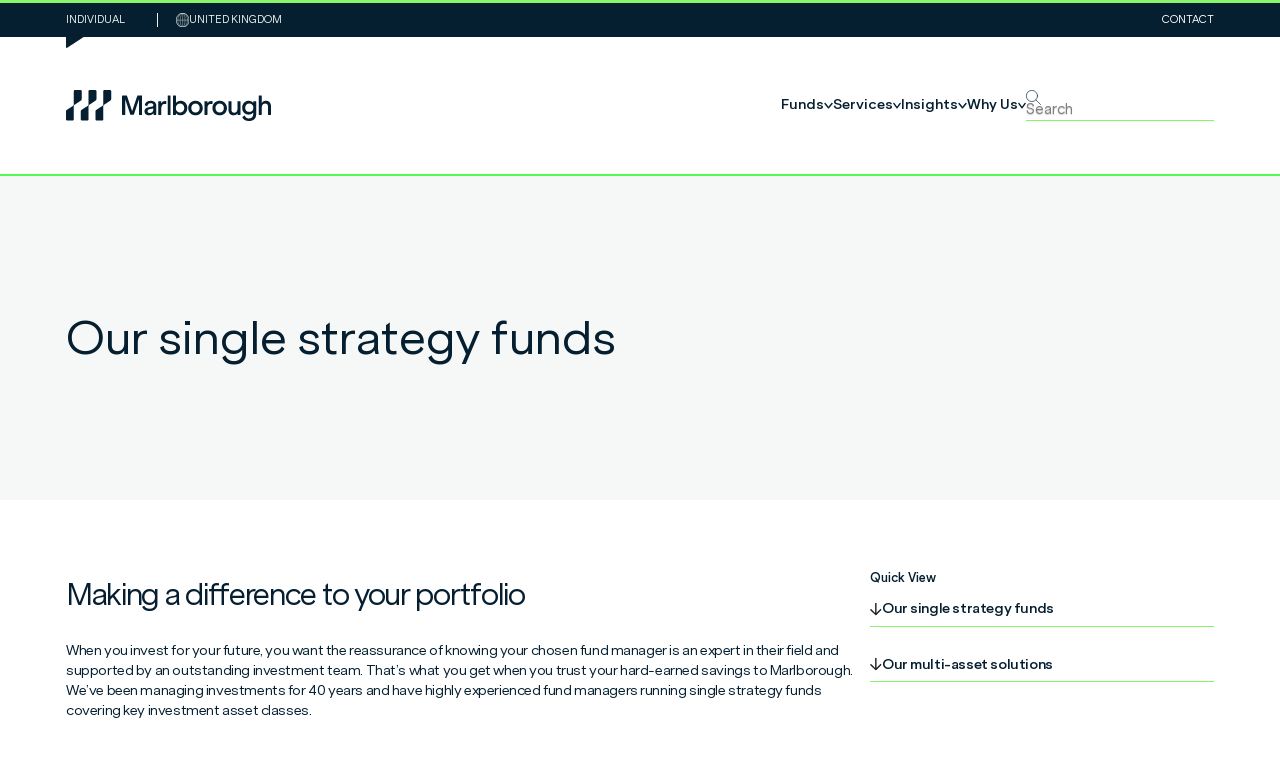

--- FILE ---
content_type: text/html
request_url: https://www.marlboroughgroup.com/individuals/investment-solutions-single-strategy
body_size: 27780
content:
<!DOCTYPE html><!-- Last Published: Mon Jan 19 2026 16:17:15 GMT+0000 (Coordinated Universal Time) --><html data-wf-domain="www.marlboroughgroup.com" data-wf-page="65943604771ffaeaffb2e37b" data-wf-site="6418935e2b8f0e1dc8bfb3ab" lang="en"><head><meta charset="utf-8"/><title>Investment Solutions</title><meta content="Investment Solutions" property="og:title"/><meta content="Investment Solutions" property="twitter:title"/><meta content="width=device-width, initial-scale=1" name="viewport"/><meta content="google33b57fe5eb00db3f.html" name="google-site-verification"/><link href="https://cdn.prod.website-files.com/6418935e2b8f0e1dc8bfb3ab/css/marlboroughgroup.shared.e7b6c8847.min.css" rel="stylesheet" type="text/css" integrity="sha384-57bIhHL//ToB+qtSB3InuDZ8LGSFQaFaSVLLLDKvrq4hORaERs+3Y+beyWD7+Gb9" crossorigin="anonymous"/><script type="text/javascript">!function(o,c){var n=c.documentElement,t=" w-mod-";n.className+=t+"js",("ontouchstart"in o||o.DocumentTouch&&c instanceof DocumentTouch)&&(n.className+=t+"touch")}(window,document);</script><link href="https://cdn.prod.website-files.com/6418935e2b8f0e1dc8bfb3ab/64a7b51ef10f10d6b6ba42f5_ifsl-favicon-32x32.png" rel="shortcut icon" type="image/x-icon"/><link href="https://cdn.prod.website-files.com/6418935e2b8f0e1dc8bfb3ab/64a7b5245035f0a7346e57e6_ifsl-favicon-256x256.png" rel="apple-touch-icon"/><link href="https://www.marlboroughgroup.com/individuals/investment-solutions-single-strategy" rel="canonical"/><meta name="google-site-verification" content="zqd1VYjnXImz4XO0UBKRUG-8hg6i6n8BxOgUX6nyI-c" /><!-- Google Tag Manager -->
<script>(function(w,d,s,l,i){w[l]=w[l]||[];w[l].push({'gtm.start':
new Date().getTime(),event:'gtm.js'});var f=d.getElementsByTagName(s)[0],
j=d.createElement(s),dl=l!='dataLayer'?'&l='+l:'';j.async=true;j.src=
'https://www.googletagmanager.com/gtm.js?id='+i+dl;f.parentNode.insertBefore(j,f);
})(window,document,'script','dataLayer','GTM-P5HC8SB');</script>
<!-- End Google Tag Manager -->
<meta name="google-site-verification" content="wMndIqJX6dDEOr07Jn8MF6f6iVoy2ma5EZ4dQ85Ic2k" />
<!-- [Attributes by Finsweet] Link blocks in editor -->
<script defer src="https://cdn.jsdelivr.net/npm/@finsweet/attributes-linkblockedit@1/linkblockedit.js"></script>

<!-- Finsweet Cookie Consent -->
<script async src="https://cdn.jsdelivr.net/npm/@finsweet/cookie-consent@1/fs-cc.js" fs-cc-mode="opt-in"></script>

<!-- Please go to https://cookie-consent.finsweet.com/ for full setup instructions -->

<!-- [Attributes by Finsweet] Custom Form Select -->
<script defer src="https://cdn.jsdelivr.net/npm/@finsweet/attributes-selectcustom@1/selectcustom.js"></script>

<!-- [Attributes by Finsweet] Disable scrolling -->
<script defer src="https://cdn.jsdelivr.net/npm/@finsweet/attributes-scrolldisable@1/scrolldisable.js"></script>


</head><body><div class="page-wrapper"><section id="page-audience" page-audience-responsive="parent" class="section_page-audience background-color-marlboroughblue"><div page-audience="individual" class="attributes-select-audience"><div>Audience Selected - Individual </div></div></section><div class="global-styles w-embed"><style>
.fs-styleguide_label,.fs-styleguide_item--menu--item{
display:none;}


/* Fluid Responsive Code*/
  html { font-size: 1rem; }
  @media screen and (max-width:1920px) { html { font-size: calc(0.49999999999999994rem + 0.41666666666666674vw); } }
  @media screen and (max-width:1440px) { html { font-size: calc(0.6876951092611863rem + 0.20811654526534862vw); } }
  @media screen and (max-width:479px) { html { font-size: calc(0.6247384937238494rem + 0.41841004184100417vw); } }
/* Make text look crisper and more legible in all browsers */
body {
  -webkit-font-smoothing: antialiased;
  -moz-osx-font-smoothing: grayscale;
  font-smoothing: antialiased;
  text-rendering: optimizeLegibility;
}

/* Focus state style for keyboard navigation for the focusable elements */
*[tabindex]:focus-visible,
  input[type="file"]:focus-visible {
   outline: 0.125rem solid #4d65ff;
   outline-offset: 0.125rem;
}

/* Get rid of top margin on first element in any rich text element */
.w-richtext > :not(div):first-child, .w-richtext > div:first-child > :first-child {
  margin-top: 0 !important;
}

/* Get rid of bottom margin on last element in any rich text element */
.w-richtext>:last-child, .w-richtext ol li:last-child, .w-richtext ul li:last-child {
	margin-bottom: 0 !important;
}

/* Prevent all click and hover interaction with an element */
.pointer-events-off {
	pointer-events: none;
}

/* Enables all click and hover interaction with an element */
.pointer-events-on {
  pointer-events: auto;
}

/* Create a class of .div-square which maintains a 1:1 dimension of a div */
.div-square::after {
	content: "";
	display: block;
	padding-bottom: 100%;
}

/* Make sure containers never lose their center alignment */
.container-medium,.container-small, .container-large {
	margin-right: auto !important;
  margin-left: auto !important;
}
/* Default select CSS*/
.w-select {
    -webkit-appearance: none;
    -moz-appearance: none;
}

/* 
Make the following elements inherit typography styles from the parent and not have hardcoded values. 
Important: You will not be able to style for example "All Links" in Designer with this CSS applied.
Uncomment this CSS to use it in the project. Leave this message for future hand-off.
*/
/*
a,
.w-input,
.w-select,
.w-tab-link,
.w-nav-link,
.w-dropdown-btn,
.w-dropdown-toggle,
.w-dropdown-link {
  color: inherit;
  text-decoration: inherit;
  font-size: inherit;
}
*/

/* Apply "..." after 3 lines of text */
.text-style-3lines {
	display: -webkit-box;
	overflow: hidden;
	-webkit-line-clamp: 3;
	-webkit-box-orient: vertical;
}

/* Apply "..." after 2 lines of text */
.text-style-2lines {
	display: -webkit-box;
	overflow: hidden;
	-webkit-line-clamp: 2;
	-webkit-box-orient: vertical;
}

/* Adds inline flex display */
.display-inlineflex {
  display: inline-flex;
}

/* These classes are never overwritten */
.hide {
  display: none !important;
}

@media screen and (max-width: 991px) {
    .hide, .hide-tablet {
        display: none !important;
    }
}
  @media screen and (max-width: 767px) {
    .hide-mobile-landscape{
      display: none !important;
    }
    
    a.linkstyle-custom-home{
    line-height: 2.2rem;
    }
}
  @media screen and (max-width: 479px) {
    .hide-mobile{
      display: none !important;
    }
              
    a.linkstyle-custom-home {
    line-height: 2.2rem;
    }
}
 
.margin-0 {
  margin: 0rem !important;
}
  
.padding-0 {
  padding: 0rem !important;
}

.spacing-clean {
padding: 0rem !important;
margin: 0rem !important;
}

.margin-top {
  margin-right: 0rem !important;
  margin-bottom: 0rem !important;
  margin-left: 0rem !important;
}

.padding-top {
  padding-right: 0rem !important;
  padding-bottom: 0rem !important;
  padding-left: 0rem !important;
}
  
.margin-right {
  margin-top: 0rem !important;
  margin-bottom: 0rem !important;
  margin-left: 0rem !important;
}

.padding-right {
  padding-top: 0rem !important;
  padding-bottom: 0rem !important;
  padding-left: 0rem !important;
}

.margin-bottom {
  margin-top: 0rem !important;
  margin-right: 0rem !important;
  margin-left: 0rem !important;
}

.padding-bottom {
  padding-top: 0rem !important;
  padding-right: 0rem !important;
  padding-left: 0rem !important;
}

.margin-left {
  margin-top: 0rem !important;
  margin-right: 0rem !important;
  margin-bottom: 0rem !important;
}
  
.padding-left {
  padding-top: 0rem !important;
  padding-right: 0rem !important;
  padding-bottom: 0rem !important;
}
  
.margin-horizontal {
  margin-top: 0rem !important;
  margin-bottom: 0rem !important;
}

.padding-horizontal {
  padding-top: 0rem !important;
  padding-bottom: 0rem !important;
}

.margin-vertical {
  margin-right: 0rem !important;
  margin-left: 0rem !important;
}
  
.padding-vertical {
  padding-right: 0rem !important;
  padding-left: 0rem !important;
}



/* Link-hover Attribute Based */
.hover-link, [linkhover="animation"] {
    display: inline-block;
    text-decoration: none;
}

.hover-link, [linkhover="animation"]::after {
    content: '';
    display: block;
    width: 0;
    height: 2px;
    background: #88f469;
    transition: width .3s;
}

.hover-link, [linkhover="animation"]:hover::after {
    width: 100%;
    //transition: width .3s;
}
/* End of Link-hover Attribute Based */


.iframe_wrapper {
    position: relative;
    padding-bottom: 56.25%; /* 16:9 */
    padding-top: 25px;
    height: 0;
}
.iframe_wrapper iframe {
    position: absolute;
    top: 0;
    left: 0;
    width: 100%;
    height: 100%;
}

iframe, object, embed {
    max-width: 100%;
}


</style>

<style>
/* Menu Styles  All the active States */
.navmenu-wrapper.active {
  justify-content: flex-start;
  align-items: center;
  display: flex;
}
.nav-menu-footer.active {
  justify-content: flex-end;
  display: flex;
}

.nav-underline.active {
  transform: translate(0%);
}

.submenu-column.active {
  display: block;
}
.button_user-type.active,
.button_user-location.active {
  background-color: #006f82;
}
.nav_logo--embed.active {
  color: #fff;
}
.nav_main-menu.active {
  color: #78888f;
  background-color: #051f30;
}
.nav-link-wrapper-arrow.simple-active.active {
  color: #ebf2ed;
}
.nav_arrow-embed.active {
  transform-style: preserve-3d;
  transform: rotateX(180deg) rotateY(0) rotateZ(0);
}
.nav-input-search.active {
  color: #88f469;
}

.nav-bottom-container.active {
  height: auto;
}
.border-nav-line-inside.is--first-column.active {
  width: 100%;
  transform: translate(0%);
}
.navwrapper.is--funds.active {
  border-top: 0.5px solid #88f469;
  display: flex;
}
.navwrapper.is--whyus.active {
  display: flex;
}

.navwrapper.is--solutions.active {
  display: flex;
}

.navwrapper.is--insights.active {
  display: flex;
}
.fund-item-wrapper.second.active {
  opacity: 1;
  border-right: 0.5px solid #88f469;
  transform: translate(0%);
}
.fund-item-wrapper.third.active {
  opacity: 1;
  border-right: 0.5px solid #88f469;
  transform: translate(0%);
}

.nav-item-hidden-link-list.active {
  z-index: 2;
  opacity: 1;
  display: flex;
}

.why-item-wrapper.second.active {
  border-right: 0.5px solid #88f469;
}

.why-item-wrapper.third.active,
.why-item-wrapper.first {
  border-right: 0.5px solid #88f469;
}

.solutions-item-wrapper.second.active {
  opacity: 1;
  border-right: 0.5px solid #88f469;
}
.solutions-item-wrapper.third.active {
  opacity: 1;
  border-right: 0.5px solid #88f469;
}
.funds-last--item.active {
  opacity: 1;
  display: flex;
}

.solution-item-wrapper.second.active {
  opacity: 1;
  border-right: 0.5px solid #88f469;
  transform: translate(0%);
}

.solution-item-wrapper.third.active {
  opacity: 1;
  border-right: 0.5px solid #88f469;
  transform: translate(0%);
}

.insights-item-wrapper.second.active {
  opacity: 1;
  border-right: 0.5px solid #88f469;
  transform: translate(0%);
}

.insights-item-wrapper.third.active {
  opacity: 1;
  border-right: 0.5px solid #88f469;
  transform: translate(0%);
}

.mobile-bottom-wrapper.active {
  left: 0%;
}

.image-trigger-menu.active,
.image-trigger-menu--close {
  display: none;
}
.image-trigger-menu--close.active {
  display: flex;
}

.mobile-bottom-wrapper.active {
  opacity: 1;
}
.why-us-mobile-drawer.active {
  opacity: 1;
  display: flex;
  left: 0%;
}

.funds-mobile-drawer.active {
  opacity: 1;
  display: flex;
  left: 0%;
  overflow: scroll;
}
.solutions-mobile-drawer.active {
  opacity: 1;
  display: flex;
  left: 0%;
  overflow: scroll;
}

.insights-mobile-drawer.active {
  opacity: 1;
  display: flex;
  left: 0%;
  overflow: scroll;
}
.funds-leveltwo-drawer.active {
  opacity: 1;
  left: 0%;
}
.mobile-menu-level-two-links-wrapper.active {
  z-index: 5;
  opacity: 1;
  margin-bottom: 20px;
  display: flex;
  position: relative;
  left: 0%;
}
.funds-level-three-drawer.active {
  opacity: 1;
  left: 0%;
}
.mobile-menu-level-four-last-link-group-wrapper.active {
  z-index: 5;
  opacity: 1;
  margin-bottom: 20px;
  display: flex;
  position: relative;
  left: 0%;
}

.nav-item-hidden-link-list {
  pointer-events: none;
}

.nav-item-hidden-link-list.active {
  pointer-events: auto;
}

.fund-item-wrapper.second,
.fund-item-wrapper.third {
  pointer-events: none;
}

.fund-item-wrapper.second.active,
.fund-item-wrapper.third.active {
  pointer-events: auto;
}
.mobile-bottom-wrapper {
  height: calc(100vh - 103px);
}
.nav a:visited {
color: white;
}
blockquote{
border-left:  .25rem solid #88F469;
margin-bottom: 1.25rem;
}


.w-editor [page-audience-responsive="parent"] {
background-color: black;
}
.w-editor [animation]{
opacity:1!important;
transform:none!important;
}

.text-rich-text ul {
    list-style: none;
    margin-left: 0;
    padding-left: 1em;
}

.text-rich-text ul li {
padding-bottom: 1rem;}
.text-rich-text ul > li:before {
    display: inline-block;
    content: "-";
    width: 1em;
    margin-left: -1em;
    
}
.is-select-dark .w-input, .w-select {color: #8c8e8f;}

.link-style-black, .link-style-black a, .linkstyle-black-underline, .linkstyle-black-underline a {color: black !important;}
/*
.linkstyle-inherit, .linkstyle-inherit a  {color: inherit !important;}
*/
/* Default: links in .video-colours are black */
.video-colors a {
  /*color: black;*/
}

/* Override: if .video-colours is inside .background-color-black, links become white 
.background-color-black .video-colors a {
  color: white;
}
*/

.video-controls-wrapper a {
  color: inherit !important;
  fill: inherit !important; /* for SVGs using currentColor */
}

.video-controls-wrapper .video-colors a {
  color: inherit !important;
  fill: inherit !important;
}

.gbtn-next, .gbtn-prev {display: none !important}
</style></div><div id="nav" global="nav" class="globalnav"><div fsmodal="audience-modal" class="finsweet-modal-choice"><section class="location-profession-modal"><div class="padding-vertical padding-xxlarge"><div class="container-medium"><div class="lp-modal--wrapper"><div class="padding-bottom padding-large"><div class="text-align-center"><div user-warning="text" class="user--warning">You have told us you are an <span user="selected-text" class="user-selected--text">audience</span> type investor. Please switch to  <span user="page-text" class="user--page--audience">this</span> to view this page<br/></div></div></div><div class="lp-ml--wrapper--top"><div class="lp-m--boxx _1"><img src="https://cdn.prod.website-files.com/6418935e2b8f0e1dc8bfb3ab/647e8e56c5092e1c43e44a05_You%20are.svg" loading="eager" alt="Profession Icon" class="lp-m--boxx__image _1"/><div class="lp-m--boxx__text-wrapper"><div>You are an</div><div class="lp-m--boxx__text-wrapper--boxx cursor-pointer"><div profession="dropdown" class="dropdown-wrapper _2"><div profession="realtime">Individual Investor</div><div profession="drawer" class="dropdown-drawer"><div class="dropdown-options-wrapper"><a user-type="individual" href="#" class="button_user-type w-button">Individual Investor</a><a user-type="intermediary" href="#" class="button_user-type w-button">Intermediary Investor</a><a user-type="institutional" href="#" class="button_user-type w-button">Institutional Investor</a></div></div></div><div class="lp-m--boxx__text-wrapper--change">Change</div></div></div></div><div class="lp-m--boxx _1"><img src="https://cdn.prod.website-files.com/6418935e2b8f0e1dc8bfb3ab/647e8e5ac5092e1c43e44c24_Globe.svg" loading="lazy" alt="Location Icon" class="lp-m--boxx__image _1"/><div class="lp-m--boxx__text-wrapper"><div>Located in the </div><div class="lp-m--boxx__text-wrapper--boxx cursor-pointer"><div location="dropdown" class="dropdown-wrapper _1"><div locationtext="realtime">United Kingdom</div><div location="drawer" class="dropdown-drawer"><div class="dropdown-options-wrapper"><a user-location="uk" href="#" class="button_user-location active w-button">United Kingdom</a><a user-location="eu" href="#" class="button_user-location w-button">European Union</a><a user-location="row" href="#" class="button_user-location w-button">Rest of the world</a></div></div></div><div class="lp-m--boxx__text-wrapper--change">Change</div></div></div></div></div><div class="flex--boxx__button--popup"><a audience="button" href="#" class="button is--neon _50 w-button">Proceed</a><a audience="buttonalternate" href="#" class="button is--neon _50 alternate-hide w-button">Proceed as Link</a><a button="alternate" href="#" class="button is--neon is--secondary _50 alternate w-button">Show me  individual version</a></div><div class="margin-top margin-medium text-align-center"><a linkhover="animation" href="/" class="link">Take me home</a></div><div class="margin-top margin-xlarge"><div class="popup--copy-bottom"><p class="bodycopy--normal">Capital is at risk. The value and income from investments can go down as well as up and are not guaranteed. An investor may get back significantly less than they invest. Past performance is not a reliable indicator of current or future performance and should not be the sole factor considered when selecting funds. <br/><br/>By selecting intermediary or institutional investor I confirm that I am a financial professional and understand that the information should not be distributed to or relied upon by any other persons. It’s provided for general information purposes only and is not personal advice to anyone to invest in any fund or product. Information taken from trade and other sources is believed to be reliable, although we don’t represent this as accurate or complete and it shouldn’t be relied upon as such.</p></div></div></div></div></div></section></div><nav class="nav"><div class="nav_user-details"><div class="padding-global"><div class="container-large"><div class="nav_topbar_wrapper"><div class="nav_user-details_wrapper"><div audience="profession" class="z-index-2 cursor-pointer">INDIVIDUAL</div><div class="nav_user-location-status cursor-pointer"><img src="https://cdn.prod.website-files.com/6418935e2b8f0e1dc8bfb3ab/6480c36e37f224d22ffdc6a9_Location%20globe.svg" loading="eager" alt="" class="nav_user-location-status-globe"/><div audience="location">UNITED KINGDOM</div></div><div class="nav_user-wrapper-chevron-abs-wrapper"><img src="https://cdn.prod.website-files.com/6418935e2b8f0e1dc8bfb3ab/6480c36e37f224d22ffdc6aa_toptip.svg" loading="eager" alt="" class="nav_user-wrapper-chevron"/></div></div><div><a href="/contact-page" class="linkstyle-white w-inline-block">Contact</a></div></div></div></div></div><div class="menu-desktop"><div main-menu="gsap-wrapper" class="nav_nav-bottom"><div main-menu="top" class="nav_main-menu"><div class="nav_main-menu-navblock"><div class="nav_main-menu-navform"><div class="padding-global"><div class="nav_main-sandwitch"><div menu-close="triggeronhover" class="nav_main-sandwitch--left"></div><div class="container-large"><div class="nav_main-menu-wrapper"><a href="/" class="brandlink w-inline-block"><div scrollnav="hide" main-menu="logoDesktop" class="nav_logo--embed w-embed"><svg width="100%" height="100%" viewBox="0 0 284.334 42.049">
  <g id="Group_90" data-name="Group 90" transform="translate(-4682.785 -103.36)">
    <g id="Group_89" data-name="Group 89">
      <g id="Group_87" data-name="Group 87">
        <g id="Group_86" data-name="Group 86">
          <g id="Group_85" data-name="Group 85">
            <path id="Path_114" data-name="Path 114" d="M4735.939,103.36a1.4,1.4,0,0,0-1.4,1.4v18.1a2.294,2.294,0,0,1-.933,1.815l-8.979,5.772a2.3,2.3,0,0,0-.933,1.815v11.1a1.4,1.4,0,0,0,1.4,1.4l8.049-.028a1.4,1.4,0,0,0,1.393-1.4V125.271a2.291,2.291,0,0,1,.918-1.8l9.009-5.805a2.292,2.292,0,0,0,.918-1.8v-11.1a1.4,1.4,0,0,0-1.4-1.4Z" fill=currentColor  />
            <path id="Path_115" data-name="Path 115" d="M4715.484,103.36a1.4,1.4,0,0,0-1.4,1.4v18.1a2.292,2.292,0,0,1-.934,1.815l-8.978,5.772a2.3,2.3,0,0,0-.934,1.815v11.076a1.4,1.4,0,0,0,1.393,1.4l8.05.028a1.4,1.4,0,0,0,1.4-1.4v-18.09a2.291,2.291,0,0,1,.918-1.8l9.009-5.805a2.291,2.291,0,0,0,.918-1.8v-11.1a1.4,1.4,0,0,0-1.4-1.4Z" fill=currentColor   />
            <path id="Path_116" data-name="Path 116" d="M4695.028,103.36a1.4,1.4,0,0,0-1.4,1.4v18.1a2.294,2.294,0,0,1-.933,1.815l-8.978,5.772a2.292,2.292,0,0,0-.934,1.815v11.076a1.4,1.4,0,0,0,1.393,1.4l8.05.028a1.4,1.4,0,0,0,1.4-1.4v-18.09a2.289,2.289,0,0,1,.919-1.8l9.009-5.805a2.291,2.291,0,0,0,.918-1.8v-11.1a1.4,1.4,0,0,0-1.4-1.4Z" fill=currentColor />
          </g>
        </g>
      </g>
      <g id="Group_88" data-name="Group 88">
        <path id="Path_117" data-name="Path 117" d="M4821.867,118.431V122.5a6.84,6.84,0,0,0-2.109-.322c-2.858,0-4.824,1.93-4.824,6.039v8.457a.511.511,0,0,1-.511.511h-3.086a.511.511,0,0,1-.512-.511V119.122a.512.512,0,0,1,.512-.512h3.086a.512.512,0,0,1,.511.512v2.418a5.711,5.711,0,0,1,5.289-3.359A4.189,4.189,0,0,1,4821.867,118.431Z" fill=currentColor  />
        <path id="Path_118" data-name="Path 118" d="M4788.348,111.439v25.24a.512.512,0,0,1-.512.511h-3.157a.512.512,0,0,1-.512-.511V115.5l-7.206,21.093a.512.512,0,0,1-.484.346h-4.056a.512.512,0,0,1-.485-.347l-7.135-21.056v21.142a.511.511,0,0,1-.512.511h-3.157a.511.511,0,0,1-.512-.511v-25.24a.511.511,0,0,1,.512-.511h5.733a.512.512,0,0,1,.484.345l7.171,20.879,7.17-20.879a.513.513,0,0,1,.484-.345h5.662A.512.512,0,0,1,4788.348,111.439Z" fill=currentColor />
        <path id="Path_119" data-name="Path 119" d="M4804.238,136.707l-.1-1.8a7.532,7.532,0,0,1-6.253,2.787c-3.716,0-6.324-2.037-6.324-5.36,0-3.18,2.43-5,6.182-5.681,5.359-.929,6.181-1.072,6.181-2.788,0-1.822-1.68-2.644-3.859-2.644-2.644,0-4.5,1.5-4.5,4.145l-3.645-1.429c.536-3.5,3.823-5.931,8.147-5.931,4.824,0,7.861,2.251,7.861,6.4v12.281a.512.512,0,0,1-.512.511h-2.667A.512.512,0,0,1,4804.238,136.707Zm-.312-6.984v-1.608c-.572.5-1.644.643-5.038,1.286-1.751.357-3,1.072-3,2.715,0,1.394,1.072,2.466,2.93,2.466C4802.175,134.582,4803.926,132.474,4803.926,129.723Z" fill=currentColor  />
        <path id="Path_120" data-name="Path 120" d="M4827.869,111.439v25.24a.512.512,0,0,1-.512.511h-3.086a.511.511,0,0,1-.511-.511v-25.24a.511.511,0,0,1,.511-.511h3.086A.512.512,0,0,1,4827.869,111.439Z" fill=currentColor  />
        <path id="Path_121" data-name="Path 121" d="M4851.1,128.168a9.485,9.485,0,0,1-10.082,9.536,8.008,8.008,0,0,1-5.816-2.872v1.847a.511.511,0,0,1-.511.511h-3.05a.512.512,0,0,1-.512-.511v-25.24a.512.512,0,0,1,.512-.511h3.086a.511.511,0,0,1,.511.511v9.422a8.1,8.1,0,0,1,6.467-2.894C4847.406,117.967,4851.224,122.428,4851.1,128.168Zm-4.249-.268c0-3.609-2.394-6.217-5.9-6.217-3.359,0-5.86,2.573-5.86,6.217a5.881,5.881,0,1,0,11.756,0Z"  fill=currentColor />
        <path id="Path_122" data-name="Path 122" d="M4872.471,127.864c0,5.789-4.359,9.862-10.076,9.862-5.753,0-10.077-4.073-10.077-9.862,0-5.824,4.324-9.9,10.077-9.9A9.678,9.678,0,0,1,4872.471,127.864Zm-15.9,0c0,3.716,2.5,6.075,5.824,6.075,3.359,0,5.788-2.359,5.788-6.075,0-3.751-2.429-6.11-5.788-6.11S4856.571,124.113,4856.571,127.864Z" fill=currentColor  />
        <path id="Path_123" data-name="Path 123" d="M4885.834,118.431V122.5a6.835,6.835,0,0,0-2.109-.322c-2.858,0-4.824,1.93-4.824,6.039v8.457a.511.511,0,0,1-.511.511H4875.3a.512.512,0,0,1-.512-.511V119.122a.512.512,0,0,1,.512-.512h3.086a.511.511,0,0,1,.511.512v2.418a5.711,5.711,0,0,1,5.289-3.359A4.187,4.187,0,0,1,4885.834,118.431Z" fill=currentColor />
        <path id="Path_124" data-name="Path 124" d="M4906.057,127.864c0,5.789-4.36,9.862-10.077,9.862-5.752,0-10.076-4.073-10.076-9.862,0-5.824,4.324-9.9,10.076-9.9A9.679,9.679,0,0,1,4906.057,127.864Zm-15.9,0c0,3.716,2.5,6.075,5.824,6.075,3.359,0,5.789-2.359,5.789-6.075,0-3.751-2.43-6.11-5.789-6.11S4890.156,124.113,4890.156,127.864Z" fill=currentColor />
        <path id="Path_125" data-name="Path 125" d="M4924.779,119.122v17.557a.511.511,0,0,1-.512.511h-3.086a.511.511,0,0,1-.511-.511v-1.74a6.166,6.166,0,0,1-5.574,2.787c-4.288,0-6.9-2.751-6.9-7.289V119.122a.512.512,0,0,1,.512-.512h3.086a.512.512,0,0,1,.511.512V129.9q0,4.288,3.752,4.288c3,0,4.61-2.108,4.61-5.467v-9.6a.512.512,0,0,1,.511-.512h3.086A.512.512,0,0,1,4924.779,119.122Z" fill=currentColor />
        <path id="Path_126" data-name="Path 126" d="M4946.062,118.61a.512.512,0,0,1,.512.512V136.69c0,5.36-3.859,8.719-9.969,8.719-4.752,0-7.968-1.858-9.4-5.324l3.5-2.287a5.7,5.7,0,0,0,5.931,4.109c3.573,0,5.824-2.108,5.824-5.467v-2.323a8,8,0,0,1-6.146,2.68c-5.574,0-9.219-4.073-9.219-9.361,0-5.36,3.645-9.469,9.219-9.469a7.9,7.9,0,0,1,6.146,2.715v-1.56a.512.512,0,0,1,.511-.512Zm-3.454,8.826a5.375,5.375,0,0,0-5.574-5.753,5.439,5.439,0,0,0-5.681,5.753,5.627,5.627,0,0,0,11.255,0Z" fill=currentColor />
        <path id="Path_127" data-name="Path 127" d="M4967.119,126.078v10.6a.512.512,0,0,1-.512.511h-3.086a.512.512,0,0,1-.512-.511V126.65c0-3.359-1.25-4.9-4-4.9-2.93,0-4.717,2-4.717,5.539v9.386a.511.511,0,0,1-.511.511h-3.086a.511.511,0,0,1-.512-.511v-25.24a.511.511,0,0,1,.512-.511h3.086a.511.511,0,0,1,.511.511v9.6a6.308,6.308,0,0,1,5.86-3.073C4964.689,117.967,4967.119,120.861,4967.119,126.078Z" fill=currentColor />
      </g>
    </g>
  </g>
</svg></div><div scrollnav="show" class="nav_logo--embed__opaque-abs w-embed"><svg width="100%" height="100%" viewBox="0 0 284.334 42.049">
  <g id="Group_90" data-name="Group 90" transform="translate(-4682.785 -103.36)">
    <g id="Group_89" data-name="Group 89">
      <g id="Group_87" data-name="Group 87">
        <g id="Group_86" data-name="Group 86">
          <g id="Group_85" data-name="Group 85">
            <path id="Path_114" data-name="Path 114" d="M4735.939,103.36a1.4,1.4,0,0,0-1.4,1.4v18.1a2.294,2.294,0,0,1-.933,1.815l-8.979,5.772a2.3,2.3,0,0,0-.933,1.815v11.1a1.4,1.4,0,0,0,1.4,1.4l8.049-.028a1.4,1.4,0,0,0,1.393-1.4V125.271a2.291,2.291,0,0,1,.918-1.8l9.009-5.805a2.292,2.292,0,0,0,.918-1.8v-11.1a1.4,1.4,0,0,0-1.4-1.4Z" fill=currentColor  />
            <path id="Path_115" data-name="Path 115" d="M4715.484,103.36a1.4,1.4,0,0,0-1.4,1.4v18.1a2.292,2.292,0,0,1-.934,1.815l-8.978,5.772a2.3,2.3,0,0,0-.934,1.815v11.076a1.4,1.4,0,0,0,1.393,1.4l8.05.028a1.4,1.4,0,0,0,1.4-1.4v-18.09a2.291,2.291,0,0,1,.918-1.8l9.009-5.805a2.291,2.291,0,0,0,.918-1.8v-11.1a1.4,1.4,0,0,0-1.4-1.4Z" fill=currentColor   />
            <path id="Path_116" data-name="Path 116" d="M4695.028,103.36a1.4,1.4,0,0,0-1.4,1.4v18.1a2.294,2.294,0,0,1-.933,1.815l-8.978,5.772a2.292,2.292,0,0,0-.934,1.815v11.076a1.4,1.4,0,0,0,1.393,1.4l8.05.028a1.4,1.4,0,0,0,1.4-1.4v-18.09a2.289,2.289,0,0,1,.919-1.8l9.009-5.805a2.291,2.291,0,0,0,.918-1.8v-11.1a1.4,1.4,0,0,0-1.4-1.4Z" fill=currentColor />
          </g>
        </g>
      </g>
      <g id="Group_88" data-name="Group 88">
        <path id="Path_117" data-name="Path 117" d="M4821.867,118.431V122.5a6.84,6.84,0,0,0-2.109-.322c-2.858,0-4.824,1.93-4.824,6.039v8.457a.511.511,0,0,1-.511.511h-3.086a.511.511,0,0,1-.512-.511V119.122a.512.512,0,0,1,.512-.512h3.086a.512.512,0,0,1,.511.512v2.418a5.711,5.711,0,0,1,5.289-3.359A4.189,4.189,0,0,1,4821.867,118.431Z" fill=currentColor  />
        <path id="Path_118" data-name="Path 118" d="M4788.348,111.439v25.24a.512.512,0,0,1-.512.511h-3.157a.512.512,0,0,1-.512-.511V115.5l-7.206,21.093a.512.512,0,0,1-.484.346h-4.056a.512.512,0,0,1-.485-.347l-7.135-21.056v21.142a.511.511,0,0,1-.512.511h-3.157a.511.511,0,0,1-.512-.511v-25.24a.511.511,0,0,1,.512-.511h5.733a.512.512,0,0,1,.484.345l7.171,20.879,7.17-20.879a.513.513,0,0,1,.484-.345h5.662A.512.512,0,0,1,4788.348,111.439Z" fill=currentColor />
        <path id="Path_119" data-name="Path 119" d="M4804.238,136.707l-.1-1.8a7.532,7.532,0,0,1-6.253,2.787c-3.716,0-6.324-2.037-6.324-5.36,0-3.18,2.43-5,6.182-5.681,5.359-.929,6.181-1.072,6.181-2.788,0-1.822-1.68-2.644-3.859-2.644-2.644,0-4.5,1.5-4.5,4.145l-3.645-1.429c.536-3.5,3.823-5.931,8.147-5.931,4.824,0,7.861,2.251,7.861,6.4v12.281a.512.512,0,0,1-.512.511h-2.667A.512.512,0,0,1,4804.238,136.707Zm-.312-6.984v-1.608c-.572.5-1.644.643-5.038,1.286-1.751.357-3,1.072-3,2.715,0,1.394,1.072,2.466,2.93,2.466C4802.175,134.582,4803.926,132.474,4803.926,129.723Z" fill=currentColor  />
        <path id="Path_120" data-name="Path 120" d="M4827.869,111.439v25.24a.512.512,0,0,1-.512.511h-3.086a.511.511,0,0,1-.511-.511v-25.24a.511.511,0,0,1,.511-.511h3.086A.512.512,0,0,1,4827.869,111.439Z" fill=currentColor  />
        <path id="Path_121" data-name="Path 121" d="M4851.1,128.168a9.485,9.485,0,0,1-10.082,9.536,8.008,8.008,0,0,1-5.816-2.872v1.847a.511.511,0,0,1-.511.511h-3.05a.512.512,0,0,1-.512-.511v-25.24a.512.512,0,0,1,.512-.511h3.086a.511.511,0,0,1,.511.511v9.422a8.1,8.1,0,0,1,6.467-2.894C4847.406,117.967,4851.224,122.428,4851.1,128.168Zm-4.249-.268c0-3.609-2.394-6.217-5.9-6.217-3.359,0-5.86,2.573-5.86,6.217a5.881,5.881,0,1,0,11.756,0Z"  fill=currentColor />
        <path id="Path_122" data-name="Path 122" d="M4872.471,127.864c0,5.789-4.359,9.862-10.076,9.862-5.753,0-10.077-4.073-10.077-9.862,0-5.824,4.324-9.9,10.077-9.9A9.678,9.678,0,0,1,4872.471,127.864Zm-15.9,0c0,3.716,2.5,6.075,5.824,6.075,3.359,0,5.788-2.359,5.788-6.075,0-3.751-2.429-6.11-5.788-6.11S4856.571,124.113,4856.571,127.864Z" fill=currentColor  />
        <path id="Path_123" data-name="Path 123" d="M4885.834,118.431V122.5a6.835,6.835,0,0,0-2.109-.322c-2.858,0-4.824,1.93-4.824,6.039v8.457a.511.511,0,0,1-.511.511H4875.3a.512.512,0,0,1-.512-.511V119.122a.512.512,0,0,1,.512-.512h3.086a.511.511,0,0,1,.511.512v2.418a5.711,5.711,0,0,1,5.289-3.359A4.187,4.187,0,0,1,4885.834,118.431Z" fill=currentColor />
        <path id="Path_124" data-name="Path 124" d="M4906.057,127.864c0,5.789-4.36,9.862-10.077,9.862-5.752,0-10.076-4.073-10.076-9.862,0-5.824,4.324-9.9,10.076-9.9A9.679,9.679,0,0,1,4906.057,127.864Zm-15.9,0c0,3.716,2.5,6.075,5.824,6.075,3.359,0,5.789-2.359,5.789-6.075,0-3.751-2.43-6.11-5.789-6.11S4890.156,124.113,4890.156,127.864Z" fill=currentColor />
        <path id="Path_125" data-name="Path 125" d="M4924.779,119.122v17.557a.511.511,0,0,1-.512.511h-3.086a.511.511,0,0,1-.511-.511v-1.74a6.166,6.166,0,0,1-5.574,2.787c-4.288,0-6.9-2.751-6.9-7.289V119.122a.512.512,0,0,1,.512-.512h3.086a.512.512,0,0,1,.511.512V129.9q0,4.288,3.752,4.288c3,0,4.61-2.108,4.61-5.467v-9.6a.512.512,0,0,1,.511-.512h3.086A.512.512,0,0,1,4924.779,119.122Z" fill=currentColor />
        <path id="Path_126" data-name="Path 126" d="M4946.062,118.61a.512.512,0,0,1,.512.512V136.69c0,5.36-3.859,8.719-9.969,8.719-4.752,0-7.968-1.858-9.4-5.324l3.5-2.287a5.7,5.7,0,0,0,5.931,4.109c3.573,0,5.824-2.108,5.824-5.467v-2.323a8,8,0,0,1-6.146,2.68c-5.574,0-9.219-4.073-9.219-9.361,0-5.36,3.645-9.469,9.219-9.469a7.9,7.9,0,0,1,6.146,2.715v-1.56a.512.512,0,0,1,.511-.512Zm-3.454,8.826a5.375,5.375,0,0,0-5.574-5.753,5.439,5.439,0,0,0-5.681,5.753,5.627,5.627,0,0,0,11.255,0Z" fill=currentColor />
        <path id="Path_127" data-name="Path 127" d="M4967.119,126.078v10.6a.512.512,0,0,1-.512.511h-3.086a.512.512,0,0,1-.512-.511V126.65c0-3.359-1.25-4.9-4-4.9-2.93,0-4.717,2-4.717,5.539v9.386a.511.511,0,0,1-.511.511h-3.086a.511.511,0,0,1-.512-.511v-25.24a.511.511,0,0,1,.512-.511h3.086a.511.511,0,0,1,.511.511v9.6a6.308,6.308,0,0,1,5.86-3.073C4964.689,117.967,4967.119,120.861,4967.119,126.078Z" fill=currentColor />
      </g>
    </g>
  </g>
</svg></div></a><div trigger="emprty-between-nav-items" class="empty-space-fill"></div><div class="nav_link-wrapper"><div class="nav-wrapper"><div menu="hide" scrollnav="hide" class="nav-link-wrapper"><div data-value="1" main-menu="funds" data-link="menu" class="nav-link-wrapper-arrow simple-active"><div>Funds</div><div class="nav_arrow-embed w-embed"><svg width="100%" height="100%" viewBox="0 0 9.801 6.591">
  <path id="Path_173" data-name="Path 173" d="M863.987,131.729,860.21,136.4l-3.776-4.668" transform="translate(-855.31 -130.604)" fill="none" stroke="currentColor" stroke-linecap="round" stroke-linejoin="round" stroke-width="1.599"/>
</svg></div></div><div main-menu="solutions" data-link="menu" data-value="2" class="nav-link-wrapper-arrow simple-active"><div>Services</div><div class="nav_arrow-embed w-embed"><svg width="100%" height="100%" viewBox="0 0 9.801 6.591">
  <path id="Path_173" data-name="Path 173" d="M863.987,131.729,860.21,136.4l-3.776-4.668" transform="translate(-855.31 -130.604)" fill="none" stroke="currentColor" stroke-linecap="round" stroke-linejoin="round" stroke-width="1.599"/>
</svg></div></div><div main-menu="insights" data-link="menu" data-value="3" class="nav-link-wrapper-arrow simple-active"><div>Insights</div><div class="nav_arrow-embed w-embed"><svg width="100%" height="100%" viewBox="0 0 9.801 6.591">
  <path id="Path_173" data-name="Path 173" d="M863.987,131.729,860.21,136.4l-3.776-4.668" transform="translate(-855.31 -130.604)" fill="none" stroke="currentColor" stroke-linecap="round" stroke-linejoin="round" stroke-width="1.599"/>
</svg></div></div><div main-menu="whyus" data-link="menu" data-value="4" class="nav-link-wrapper-arrow simple-active"><div>Why Us</div><div class="nav_arrow-embed w-embed"><svg width="100%" height="100%" viewBox="0 0 9.801 6.591">
  <path id="Path_173" data-name="Path 173" d="M863.987,131.729,860.21,136.4l-3.776-4.668" transform="translate(-855.31 -130.604)" fill="none" stroke="currentColor" stroke-linecap="round" stroke-linejoin="round" stroke-width="1.599"/>
</svg></div></div></div><div menu="show" scrollnav="show" class="nav-link-wrapper absolute"><div class="nav-link-wrapper-arrow simple-active"><div>Funds</div><div class="nav_arrow-embed w-embed"><svg width="100%" height="100%" viewBox="0 0 9.801 6.591">
  <path id="Path_173" data-name="Path 173" d="M863.987,131.729,860.21,136.4l-3.776-4.668" transform="translate(-855.31 -130.604)" fill="none" stroke="currentColor" stroke-linecap="round" stroke-linejoin="round" stroke-width="1.599"/>
</svg></div></div><div class="nav-link-wrapper-arrow simple-active"><div>Services</div><div class="nav_arrow-embed w-embed"><svg width="100%" height="100%" viewBox="0 0 9.801 6.591">
  <path id="Path_173" data-name="Path 173" d="M863.987,131.729,860.21,136.4l-3.776-4.668" transform="translate(-855.31 -130.604)" fill="none" stroke="currentColor" stroke-linecap="round" stroke-linejoin="round" stroke-width="1.599"/>
</svg></div></div><div class="nav-link-wrapper-arrow simple-active"><div>Insights</div><div class="nav_arrow-embed w-embed"><svg width="100%" height="100%" viewBox="0 0 9.801 6.591">
  <path id="Path_173" data-name="Path 173" d="M863.987,131.729,860.21,136.4l-3.776-4.668" transform="translate(-855.31 -130.604)" fill="none" stroke="currentColor" stroke-linecap="round" stroke-linejoin="round" stroke-width="1.599"/>
</svg></div></div><div class="nav-link-wrapper-arrow simple-active"><div>Why Us</div><div class="nav_arrow-embed w-embed"><svg width="100%" height="100%" viewBox="0 0 9.801 6.591">
  <path id="Path_173" data-name="Path 173" d="M863.987,131.729,860.21,136.4l-3.776-4.668" transform="translate(-855.31 -130.604)" fill="none" stroke="currentColor" stroke-linecap="round" stroke-linejoin="round" stroke-width="1.599"/>
</svg></div></div></div></div><div main-menu="search-wrapper" class="nav_input"><div search="icon" class="nav-input-search w-embed"><svg width="100%" height="100%" viewBox="0 0 18.193 18.193" menu="search-icon">
  <g id="Group_123" data-name="Group 123" transform="translate(-1604.447 -120.392)">
    <circle id="Ellipse_36" data-name="Ellipse 36" cx="6.802" cy="6.802" r="6.802" transform="translate(1604.843 120.788)" fill="none" stroke=currentColor stroke-linecap="round" stroke-miterlimit="10" stroke-width="0.792"/>
    <line id="Line_247" data-name="Line 247" x2="5.569" y2="5.569" transform="translate(1616.511 132.457)" fill="none" stroke=currentColor stroke-linecap="round" stroke-miterlimit="10" stroke-width="0.792"/>
  </g>
</svg></div><form action="/search" class="nav_link-input w-form"><input class="seaarch--input w-input" autofocus="true" maxlength="256" name="query" main-menu="search" placeholder="Search" type="search" id="nav-input" required=""/><input type="submit" search="button" class="hide w-button" value="Search"/></form></div></div></div></div><div menu-close="triggeronhover" class="nav_main-sandwitch--right"></div></div></div></div></div></div><div main-menu="bottom" class="nav-bottom-container"><div class="nav-border-padding-global--left"><div class="nav_bottom-border-top is-left"><div class="border-nav-line-back"></div><div class="border-nav-line-container"><div border-element="left-outside" class="border-nav-line-inside is-left"></div></div></div></div><div class="nav-border-padding-global"><div class="container-large"><div main-menu="funds-wrapper" class="navwrapper is--funds"><div funds="CFwrapper" class="fund-item-wrapper first"><div funds="fundsCF" main-menu="funds-link-first-top" class="choices-wrapper-first-column"><div funds="fundsCF-group" fundsCF="One" data-opacity="fundsCF" class="column-first-link"><div class="small-letters">01</div><div class="columnl-first-link--text">Individual<br/></div></div><div funds="fundsCF-group" fundsCF="Two" data-opacity="fundsCF" class="column-first-link"><div class="small-letters">02</div><div class="columnl-first-link--text">Intermediary<br/></div></div><div funds="fundsCF-group" fundsCF="Three" data-opacity="fundsCF" class="column-first-link"><div class="small-letters">03</div><div class="columnl-first-link--text">Institutional<br/></div></div></div><div class="common-down"><a linkhover="animation" href="/legal-documents" class="item-wrapper-link w-inline-block"><div>Legal Documents</div></a><link rel="prefetch" href="/legal-documents"/><a linkhover="animation" href="https://marlboroughgroup.occupop-careers.com/" target="_blank" class="item-wrapper-link w-inline-block"><div>Careers</div></a><a linkhover="animation" href="/contact-page" class="item-wrapper-link w-inline-block"><div>Contact Us</div></a><link rel="prefetch" href="/contact-page"/></div></div><div funds="CSwrapper" class="fund-item-wrapper second"><div funds="fundsCS" class="nav-item-wrapper-container"><div class="fs-styleguide_item--menu--item"><div class="fs-styleguide_label is_color_red">Funds Column First<br/>Individual Links</div></div><div funds="fundsCS-group" fundsCS="wrapperOne" class="nav-item-hidden-link-list max-70"><div funds="CSWrapperOne-link" funds-menu="secondcolumnOne" data-opacity="fundsCSOne-link" class="item-wrapper-link regular"><div>Marlborough Funds</div></div><div funds="CSWrapperOne-link" funds-menu="secondcolumnOne" data-opacity="fundsCSOne-link" class="item-wrapper-link regular"><div>IFSL Funds</div></div></div><div class="fs-styleguide_item--menu--item"><div class="fs-styleguide_label is_color_red">Funds Column First<br/>Intermediary Links</div></div><div funds="fundsCS-group" fundsCS="wrapperTwo" class="nav-item-hidden-link-list max-70"><div funds="CSWrapperTwo-link" data-opacity="fundsCSTwo-link" class="item-wrapper-link regular"><div>Marlborough Funds</div></div><div funds="CSWrapperTwo-link" data-opacity="fundsCSTwo-link" class="item-wrapper-link regular"><div>IFSL Funds</div></div></div><div class="fs-styleguide_item--menu--item"><div class="fs-styleguide_label is_color_red">Funds Column First<br/>Institutional Links</div></div><div funds="fundsCS-group" fundsCS="wrapperThree" class="nav-item-hidden-link-list max-70"><div funds="CSWrapperThree-link" data-opacity="fundsCSThree-link" class="item-wrapper-link regular"><div>Marlborough Funds</div></div><div funds="CSWrapperThree-link" data-opacity="fundsCSThree-link" class="item-wrapper-link regular"><div>IFSL Funds</div></div></div></div></div><div opacitylogic="third-common" funds="CTwrapper" class="fund-item-wrapper third"><div class="nav-item-wrapper-container"><div class="fs-styleguide_item--menu--item"><div class="fs-styleguide_label is_color_red">Funds Column Second<br/>Individual Links</div></div><div funds="CTWrapperOne" class="links-third"><div funds="CTWrapperOne-link" class="nav-item-hidden-link-list max-70"><a data-audience="individual" linkhover="animation" data-sibling="1" href="/fund-centre?rangename=MarlboroughIndividual&amp;category=MARL&amp;bespokecolumn1=United%20Kingdom" class="item-wrapper-link regular w-inline-block"><div>All Funds</div></a><a data-audience="individual" linkhover="animation" data-sibling="2" href="/fund-centre?rangename=MarlboroughIndividual&amp;category=SINGLE&amp;MARL&amp;bespokecolumn1=United%20Kingdom" class="item-wrapper-link regular w-inline-block"><div>Single Strategy Funds</div></a><a data-audience="individual" linkhover="animation" data-sibling="3" href="/fund-centre?rangename=MarlboroughIndividual&amp;category=MULTI&amp;MARL&amp;bespokecolumn1=United%20Kingdom" class="item-wrapper-link regular w-inline-block"><div>Multi-Asset Funds</div></a><a data-audience="individual" linkhover="animation" data-sibling="6" href="/managed-portfolios?rangename=MarlboroughIndividual&amp;category=MPS&amp;MARL&amp;bespokecolumn1=United%20Kingdom" class="item-wrapper-link regular w-inline-block"><div>Managed Portfolios</div></a></div><div funds="CTWrapperOne-link" class="nav-item-hidden-link-list max-70"><a linkhover="animation" href="https://ifslfunds.com/#sponsors" target="_blank" class="item-wrapper-link regular w-inline-block"><div>All sponsors</div></a></div></div><div class="fs-styleguide_item--menu--item"><div class="fs-styleguide_label is_color_red">Funds Column Second<br/>Intermediary Links</div></div><div funds="CTWrapperTwo" class="links-third"><div funds="CTWrapperTwo-link" class="nav-item-hidden-link-list max-70"><a data-audience="intermediary" linkhover="animation" data-sibling="1" href="/fund-centre?rangename=MarlboroughIntermediary&amp;category=MARL" class="item-wrapper-link regular w-inline-block"><div>All Funds</div></a><a data-audience="intermediary" linkhover="animation" data-sibling="2" href="/fund-centre?rangename=MarlboroughIntermediary&amp;category=SINGLE&amp;MARL&amp;bespokecolumn1=United%20Kingdom" class="item-wrapper-link regular w-inline-block"><div>Single Strategy Funds</div></a><a data-audience="intermediary" linkhover="animation" data-sibling="3" href="/fund-centre?rangename=MarlboroughIntermediary&amp;category=MULTI&amp;MARL&amp;bespokecolumn1=United%20Kingdom" class="item-wrapper-link regular w-inline-block"><div>Multi-Asset Funds</div></a><a data-audience="intermediary" linkhover="animation" data-sibling="5" href="/fund-centre?rangename=MarlboroughIntermediary&amp;category=MARL&amp;bespokecolumn1=Ireland" class="item-wrapper-link regular w-inline-block"><div>Ireland Domiciled</div></a><a data-audience="intermediary" linkhover="animation" data-sibling="6" href="/managed-portfolios?rangename=MarlboroughIntermediary&amp;category=MPS&amp;MARL&amp;bespokecolumn1=United%20Kingdom" class="item-wrapper-link regular w-inline-block"><div>Managed Portfolios</div></a></div><div funds="CTWrapperTwo-link" class="nav-item-hidden-link-list max-70"><a linkhover="animation" href="https://ifslfunds.com/#sponsors" target="_blank" class="item-wrapper-link regular w-inline-block"><div>All sponsors</div></a></div></div><div class="fs-styleguide_item--menu--item"><div class="fs-styleguide_label is_color_red">Funds Column Second<br/>Institutional Links</div></div><div funds="CTWrapperThree" class="links-third"><div funds="CTWrapperThree-link" class="nav-item-hidden-link-list max-70"><a data-audience="institutional" linkhover="animation" data-sibling="1" href="/fund-centre?rangename=MarlboroughInst&amp;category=MARL" class="item-wrapper-link regular w-inline-block"><div>All Funds</div></a><a data-audience="institutional" linkhover="animation" data-sibling="2" href="/fund-centre?rangename=MarlboroughInst&amp;category=SINGLE&amp;MARL&amp;bespokecolumn1=United%20Kingdom" class="item-wrapper-link regular w-inline-block"><div>Single Strategy Funds</div></a><a data-audience="institutional" linkhover="animation" data-sibling="3" href="/fund-centre?rangename=MarlboroughInst&amp;category=MULTI&amp;MARL&amp;bespokecolumn1=United%20Kingdom" class="item-wrapper-link regular w-inline-block"><div>Multi-Asset Funds</div></a><a data-audience="institutional" linkhover="animation" data-sibling="5" href="/fund-centre?rangename=MarlboroughInst&amp;category=MARL&amp;bespokecolumn1=Ireland" class="item-wrapper-link regular w-inline-block"><div>Ireland Domiciled</div></a><a data-audience="institutional" linkhover="animation" data-sibling="6" href="/managed-portfolios?rangename=MarlboroughInst&amp;category=mps" class="item-wrapper-link regular w-inline-block"><div>Managed Portfolios</div></a></div><div funds="CTWrapperThree-link" class="nav-item-hidden-link-list max-70"><a linkhover="animation" href="https://ifslfunds.com/#sponsors" target="_blank" class="item-wrapper-link regular w-inline-block"><div>All sponsors</div></a></div></div></div></div><div class="fund-item-wrapper last"><div funds="CLwrapper" class="nav-item-wrapper-container last"><div class="fs-styleguide_item--menu--item"><div class="fs-styleguide_label">Funds Column Third<br/>Individual Links</div></div><div funds="fundsCL-group" class="nav-item-hidden-link-list last"><p class="menu-text">Visit our fund centre for the latest fund information including fund prices, documents, performance, fund holdings and more...</p><a linkhover="animation" href="/fund-centre?rangename=MarlboroughIndividual&amp;category=MARL&amp;bespokecolumn1=United%20Kingdom" class="underlined-link-menu">Read More</a></div><div class="fs-styleguide_item--menu--item"><div class="fs-styleguide_label">Funds Column Third<br/>Intermediary Links</div></div><div funds="fundsCL-group" class="nav-item-hidden-link-list last"><p class="menu-text">Visit our fund centre for the latest fund information including fund prices, documents, performance, fund holdings and more...</p><a linkhover="animation" href="/fund-centre?rangename=MarlboroughIntermediary&amp;category=MARL" class="underlined-link-menu">Read More</a></div><div class="fs-styleguide_item--menu--item"><div class="fs-styleguide_label">Funds Column Third<br/>Institutional Links</div></div><div funds="fundsCL-group" class="nav-item-hidden-link-list last"><p class="menu-text">Visit our fund centre for the latest fund information including fund prices, documents, performance, fund holdings and more...</p><a linkhover="animation" href="/fund-centre?rangename=MarlboroughInst&amp;category=MARL" class="underlined-link-menu">Read More</a></div></div></div></div><div main-menu="solutions-wrapper" class="navwrapper is--solutions"><div solutions="CFwrapper" class="solution-item-wrapper first"><div solutions="solutionsCF" class="choices-wrapper-first-column"><div solutions="solutionsCF-group" solutionsCF="One" data-opacity="solutionsCF" class="column-first-link"><div class="small-letters">01</div><div class="columnl-first-link--text">Individual<br/></div></div><div solutions="solutionsCF-group" solutionsCF="Two" data-opacity="solutionsCF" class="column-first-link"><div class="small-letters">02</div><div class="columnl-first-link--text">Intermediary<br/></div></div><div solutions="solutionsCF-group" solutionsCF="Three" data-opacity="solutionsCF" class="column-first-link"><div class="small-letters">03</div><div class="columnl-first-link--text">Institutional<br/></div></div></div><div class="common-down"><a linkhover="animation" href="/legal-documents" class="item-wrapper-link w-inline-block"><div>Legal Documents</div></a><link rel="prefetch" href="/legal-documents"/><a linkhover="animation" href="https://marlboroughgroup.occupop-careers.com/" target="_blank" class="item-wrapper-link w-inline-block"><div>Careers</div></a><a linkhover="animation" href="/contact-page" class="item-wrapper-link w-inline-block"><div>Contact Us</div></a><link rel="prefetch" href="/contact-page"/></div></div><div solutions="CSwrapper" class="solution-item-wrapper second"><div solutions="solutionsCS" class="nav-item-wrapper-container"><div class="fs-styleguide_item--menu--item"><div class="fs-styleguide_label is_color_red">Services Column First<br/>Individual Links</div></div><div solutions="solutionsCS-group" solutionsCS="wrapperOne" class="nav-item-hidden-link-list max-70"><div solutions="CSWrapperOne-link" data-opacity="solutionsCSOne-link" class="item-wrapper-link regular"><div>Why Marlborough?</div></div><div solutions="CSWrapperOne-link" data-opacity="solutionsCSOne-link" class="item-wrapper-link regular"><div>Investment Solutions</div></div><div solutions="CSWrapperOne-link" data-opacity="solutionsCSOne-link" class="item-wrapper-link regular"><div>Fund Services</div></div><div solutions="CSWrapperOne-link" data-opacity="solutionsCSOne-link" class="item-wrapper-link regular"></div></div><div class="fs-styleguide_item--menu--item"><div class="fs-styleguide_label is_color_red">Services Column First<br/>Intermediary Links</div></div><div solutions="solutionsCS-group" solutionsCS="wrapperTwo" class="nav-item-hidden-link-list max-70"><div solutions="CSWrapperTwo-link" data-opacity="solutionsCSTwo-link" class="item-wrapper-link regular"><div>Why Marlborough?</div></div><div solutions="CSWrapperTwo-link" data-opacity="solutionsCSTwo-link" class="item-wrapper-link regular"><div>Investment Solutions</div></div><div solutions="CSWrapperTwo-link" data-opacity="solutionsCSTwo-link" class="item-wrapper-link regular"><div>Fund Services</div></div><div solutions="CSWrapperTwo-link" data-opacity="solutionsCSTwo-link" class="item-wrapper-link regular"></div></div><div class="fs-styleguide_item--menu--item"><div class="fs-styleguide_label is_color_red">Services Column First<br/>Institutional Links</div></div><div solutions="solutionsCS-group" solutionsCS="wrapperThree" class="nav-item-hidden-link-list max-70"><div solutions="CSWrapperThree-link" data-opacity="solutionsCSThree-link" class="item-wrapper-link regular"><div>Why Marlborough?</div></div><div solutions="CSWrapperThree-link" data-opacity="solutionsCSThree-link" class="item-wrapper-link regular"><div>Investment Solutions</div></div><div solutions="CSWrapperThree-link" data-opacity="solutionsCSThree-link" class="item-wrapper-link regular"><div>Fund Services</div></div><div solutions="CSWrapperThree-link" data-opacity="solutionsCSThree-link" class="item-wrapper-link regular"></div></div></div></div><div id="third" solutions="CTwrapper" class="solution-item-wrapper third"><div opacitylogic="third-common" class="nav-item-wrapper-container"><div class="fs-styleguide_item--menu--item"><div class="fs-styleguide_label is_color_red">Services Column Second<br/>Individual Links</div></div><div solutions="CTWrapperOne" class="links-third"><div solutions="CTWrapperOne-link" class="nav-item-hidden-link-list max-70"><a linkhover="animation" href="/individuals/why-marlborough" class="item-wrapper-link regular w-inline-block"><div>Why Marlborough?</div></a></div><div solutions="CTWrapperOne-link" class="nav-item-hidden-link-list max-70"><a linkhover="animation" href="/individuals/overview" class="item-wrapper-link regular w-inline-block"><div>Overview</div></a><a linkhover="animation" href="/individuals/investment-solutions-multi-asset" class="item-wrapper-link regular w-inline-block"><div>Multi-Asset</div></a><a linkhover="animation" href="/individuals/personal-portfolios" class="item-wrapper-link regular w-inline-block"><div>Personal Portfolios</div></a><a linkhover="animation" href="/individuals/investment-solutions-single-strategy" aria-current="page" class="item-wrapper-link regular w-inline-block w--current"><div>Single Strategy</div></a></div><div solutions="CTWrapperOne-link" class="nav-item-hidden-link-list max-70"><a linkhover="animation" href="/individuals/fund-services" class="item-wrapper-link regular w-inline-block"><div>Fund Services</div></a></div></div><div class="fs-styleguide_item--menu--item"><div class="fs-styleguide_label is_color_red">Services Column Second<br/>Intermediary Links</div></div><div solutions="CTWrapperTwo" class="links-third"><div solutions="CTWrapperTwo-link" class="nav-item-hidden-link-list max-70"><a linkhover="animation" href="/intermediaries/why-marlborough" class="item-wrapper-link regular w-inline-block"><div>Why Marlborough?</div></a></div><div solutions="CTWrapperTwo-link" class="nav-item-hidden-link-list max-70"><a linkhover="animation" href="/intermediaries/investment-solutions--multi--asset" class="item-wrapper-link regular w-inline-block"><div>Multi-Asset</div></a><a linkhover="animation" href="/intermediaries/personal-portfolios" class="item-wrapper-link regular w-inline-block"><div>Personal Portfolios</div></a><a linkhover="animation" href="/intermediaries/investment-solutions-single-strategy" class="item-wrapper-link regular w-inline-block"><div>Single Strategy</div></a><a linkhover="animation" href="/intermediaries/investment-solutions-ireland" class="item-wrapper-link regular w-inline-block"><div>Ireland</div></a></div><div solutions="CTWrapperTwo-link" class="nav-item-hidden-link-list max-70"><a linkhover="animation" href="/intermediaries/fund-services" class="item-wrapper-link regular w-inline-block"><div>Fund Services</div></a></div></div><div class="fs-styleguide_item--menu--item"><div class="fs-styleguide_label is_color_red">Services Column Second<br/>Institutional Links</div></div><div solutions="CTWrapperThree" class="links-third"><div solutions="CTWrapperThree-link" class="nav-item-hidden-link-list max-70"><a linkhover="animation" href="/institutional/why-marlborough" class="item-wrapper-link regular w-inline-block"><div>Why Marlborough?</div></a></div><div solutions="CTWrapperThree-link" class="nav-item-hidden-link-list max-70"><a linkhover="animation" href="/institutional/investment-solutions-single-strategy" class="item-wrapper-link regular w-inline-block"><div>Single Strategy</div></a><a linkhover="animation" href="/institutional/investment-solutions-ireland" class="item-wrapper-link regular w-inline-block"><div>Ireland</div></a></div><div solutions="CTWrapperThree-link" class="nav-item-hidden-link-list max-70"><a linkhover="animation" href="/institutional/fund-services" class="item-wrapper-link regular w-inline-block"><div>Fund Services</div></a></div></div></div></div><div class="solution-item-wrapper last"><div soltuions="CLwrapper" class="nav-item-wrapper-container last"><div class="fs-styleguide_item--menu--item"></div><div class="fs-styleguide_item--menu--item"></div><div class="fs-styleguide_item--menu--item"></div><div solutions="solutionsCL-group" class="nav-item-hidden-link-list last"></div></div></div></div><div main-menu="insights-wrapper" class="navwrapper is--insights"><div insights="CFwrapper" class="insights-item-wrapper first"><div funds="fundsCF" main-menu="funds-link-first-top" class="choices-wrapper-first-column"><div insights="insightsCF-group" insightsCF="One" data-opacity="insightsCF" class="column-first-link"><div class="small-letters">01</div><div class="columnl-first-link--text">Individual<br/></div></div><div insights="insightsCF-group" insightsCF="Two" data-opacity="insightsCF" class="column-first-link"><div class="small-letters">02</div><div class="columnl-first-link--text">Intermediary<br/></div></div><div insights="insightsCF-group" insightsCF="Three" data-opacity="insightsCF" class="column-first-link"><div class="small-letters">03</div><div class="columnl-first-link--text">Institutional<br/></div></div></div><div class="common-down"><a linkhover="animation" href="/legal-documents" class="item-wrapper-link w-inline-block"><div>Legal Documents</div></a><link rel="prefetch" href="/legal-documents"/><a linkhover="animation" href="https://marlboroughgroup.occupop-careers.com/" target="_blank" class="item-wrapper-link w-inline-block"><div>Careers</div></a><a linkhover="animation" href="/contact-page" class="item-wrapper-link w-inline-block"><div>Contact Us</div></a><link rel="prefetch" href="/contact-page"/></div></div><div insights="CSwrapper" class="insights-item-wrapper second"><div class="nav-item-wrapper-container"><div class="fs-styleguide_item--menu--item"><div class="fs-styleguide_label">Insights<br/>Individual Links</div></div><div insights="insightsCS-group" insightsCS="wrapperOne" class="nav-item-hidden-link-list max-70"><a linkhover="animation" data-opacity="insightsCSOne-link" href="/insights" class="item-wrapper-link regular w-inline-block"><div>View all</div></a><a linkhover="animation" data-opacity="insightsCSOne-link" href="/our-insights/investment-updates" class="item-wrapper-link regular w-inline-block"><div>Investment Update</div></a><a linkhover="animation" data-opacity="insightsCSOne-link" href="/our-insights/podcast" class="item-wrapper-link regular w-inline-block"><div>Podcast</div></a><a linkhover="animation" data-opacity="insightsCSOne-link" href="/our-insights/recent-press" class="item-wrapper-link regular w-inline-block"><div>Recent Press</div></a></div><div class="fs-styleguide_item--menu--item"><div class="fs-styleguide_label">Insights<br/>Intermediary Links</div></div><div insights="insightsCS-group" insightsCS="wrapperTwo" class="nav-item-hidden-link-list max-70"><a linkhover="animation" data-opacity="insightsCSOne-link" href="/insights" class="item-wrapper-link regular w-inline-block"><div>View all</div></a><a linkhover="animation" data-opacity="insightsCSOne-link" href="/our-insights/multi-asset" class="item-wrapper-link regular w-inline-block"><div>Multi-Asset</div></a><a linkhover="animation" data-opacity="insightsCSOne-link" href="/our-insights/investment-updates" class="item-wrapper-link regular w-inline-block"><div>Investment Update</div></a><a linkhover="animation" data-opacity="insightsCSOne-link" href="/our-insights/podcast" class="item-wrapper-link regular w-inline-block"><div>Podcast</div></a><a linkhover="animation" data-opacity="insightsCSOne-link" href="/our-insights/thought-leadership" class="item-wrapper-link regular w-inline-block"><div>Thought Leadership</div></a><a linkhover="animation" data-opacity="insightsCSOne-link" href="/our-insights/recent-press" class="item-wrapper-link regular w-inline-block"><div>Recent Press</div></a></div><div class="fs-styleguide_item--menu--item"><div class="fs-styleguide_label">Insights <br/>Institutional Links</div></div><div insights="insightsCS-group" insightsCS="wrapperThree" class="nav-item-hidden-link-list max-70"><a linkhover="animation" data-opacity="insightsCSOne-link" href="/insights" class="item-wrapper-link regular w-inline-block"><div>View all</div></a><a linkhover="animation" data-opacity="insightsCSOne-link" href="/our-insights/multi-asset" class="item-wrapper-link regular w-inline-block"><div>Multi-Asset</div></a><a linkhover="animation" data-opacity="insightsCSOne-link" href="/our-insights/investment-updates" class="item-wrapper-link regular w-inline-block"><div>Investment Update</div></a><a linkhover="animation" data-opacity="insightsCSOne-link" href="/our-insights/podcast" class="item-wrapper-link regular w-inline-block"><div>Podcast</div></a><a linkhover="animation" data-opacity="insightsCSOne-link" href="/our-insights/thought-leadership" class="item-wrapper-link regular w-inline-block"><div>Thought Leadership</div></a><a linkhover="animation" data-opacity="insightsCSOne-link" href="/our-insights/recent-press" class="item-wrapper-link regular w-inline-block"><div>Recent Press</div></a></div></div></div><div insights="CTwrapper" class="insights-item-wrapper third"></div></div><div main-menu="why-wrapper" class="navwrapper is--whyus"><div why="whyCF" class="why-item-wrapper first"><div why="CFwrapper" class="why-item-wrapper-top"><div whyyd="whyCF-group" why="whyCFOne" data-opacity="link" class="whyus--columnl-first-link"><div class="small-letters opacity-0">01</div><a linkhover="animation" href="/about" class="link-menu w-inline-block"><div class="columnl-first-link--text">About Us</div></a></div><div whyyd="whyCF-group" why="whyCFTwo" data-opacity="link" class="whyus--columnl-first-link"><div class="small-letters opacity-0">01</div><a linkhover="animation" href="/our-purpose" class="link-menu w-inline-block"><div class="columnl-first-link--text">Purpose</div></a></div><div whyyd="whyCF-group" why="whyCFThree" data-opacity="link" class="whyus--columnl-first-link"><div class="small-letters opacity-0">01</div><a linkhover="animation" href="/our-people" class="link-menu w-inline-block"><div class="columnl-first-link--text">People</div></a></div><div whyyd="whyCF-group" why="whyCFFour" data-opacity="link" class="whyus--columnl-first-link consumer"><div class="small-letters opacity-0">01</div><a linkhover="animation" href="/consumer-duty" class="link-menu w-inline-block"><div class="columnl-first-link--text">Consumer Duty</div></a></div><div whyyd="whyCF-group" why="whyCFFive" data-opacity="link" class="whyus--columnl-first-link"><div class="small-letters opacity-0">01</div><a linkhover="animation" href="/esg" class="link-menu w-inline-block"><div class="columnl-first-link--text">ESG</div></a></div></div><div class="common-down"><a linkhover="animation" href="/legal-documents" class="item-wrapper-link w-inline-block"><div>Legal Documents</div></a><link rel="prefetch" href="/legal-documents"/><a linkhover="animation" href="https://marlboroughgroup.occupop-careers.com/" target="_blank" class="item-wrapper-link w-inline-block"><div>Careers</div></a><a linkhover="animation" href="/contact-page" class="item-wrapper-link w-inline-block"><div>Contact Us</div></a><link rel="prefetch" href="/contact-page"/></div></div><div class="why-item-wrapper last full"><div class="whycs lastt"><div class="whycs--wrapper"><div class="why--cs--column"><div why="CLwrapper" class="nav-item-wrapper-container last--why"><div why="whyCL-group" class="nav-item-hidden-link-list last-why"><p class="menu-text">Founded in 1985, Marlborough&#x27;s goal is to make a positive impact on people&#x27;s lives. With over £20bn in assets under management we aim to create brighter financial futures for investors through long-lasting partnerships and ethical standards.</p><a linkhover="animation" href="/about" class="underlined-link-menu">Read More</a></div><div why="whyCL-group" class="nav-item-hidden-link-list last-why"><p class="menu-text">&quot;Difference Made&quot; leads us to prioritise our customers&#x27; ambitions, deliver outstanding investment solutions, and create a positive impact on the planet and local communities while providing exceptional value to our partners and clients.</p><a linkhover="animation" href="/our-purpose" class="underlined-link-menu">Read More</a></div><div why="whyCL-group" class="nav-item-hidden-link-list last-why"><p class="menu-text">Our people are our greatest asset. Our 150 colleagues provide innovative, seamless solutions for partners and clients. driving our purpose of &quot;Difference Made&quot;</p><a linkhover="animation" href="/our-people" class="underlined-link-menu">Read More</a></div><div why="whyCL-group" class="nav-item-hidden-link-list last-why"><p class="menu-text">This page outlines Marlborough&#x27;s response to the Consumer Duty, ensuring all customers gain clear, appropriate access to high quality, tailored products and exceptional value.</p><a linkhover="animation" href="/consumer-duty" class="underlined-link-menu">Read More</a></div><div why="whyCL-group" class="nav-item-hidden-link-list last-why"><p class="menu-text">This page summarises our ESG policy, which underscores our commitment to addressing environmental and social impacts across our business, benefiting our employees, communities, and investors, delivering &quot;Difference Made.&quot;</p><a linkhover="animation" href="/esg" class="underlined-link-menu">Read More</a></div></div></div><div class="whycs--wrapper--right"><div class="w-dyn-list"><div class="hide w-dyn-empty"><div>No items found.</div></div></div></div></div></div></div></div></div></div><div class="nav-border-padding-globa--right"><div class="nav_bottom-border-top is-right"><div class="border-nav-line-back"></div><div class="border-nav-line-container"><div class="border-nav-line-inside is-right"></div></div></div></div><div class="bordertopwrapper"><div class="bordertopwrapper__tube"><div border-element="first-combine" class="bordertopwrapper__tubeinside"></div></div></div></div></div></div><div class="menu-mobile"><div class="menu-top-mobile"><div class="menu-top-mobile__trigger-menu"><div fs-scrolldisable-element="disable" navm="trigger-open" class="image-trigger-menu w-embed"><svg width="24" height="24" viewBox="0 0 24 24" fill="none" xmlns="http://www.w3.org/2000/svg">
<path d="M3 4H21V6H3V4ZM3 11H21V13H3V11ZM3 18H21V20H3V18Z" fill="black"/>
</svg></div><div fs-scrolldisable-element="enable" navm="trigger-close" class="image-trigger-menu--close w-embed"><svg width="24" height="24" viewBox="0 0 24 24" fill="none" xmlns="http://www.w3.org/2000/svg">
<path d="M19 6.41L17.59 5L12 10.59L6.41 5L5 6.41L10.59 12L5 17.59L6.41 19L12 13.41L17.59 19L19 17.59L13.41 12L19 6.41Z" fill="black"/>
</svg></div></div><a href="/" class="brandlink w-inline-block"><div main-menu="logoDesktop" class="nav_logo--embed mobile w-embed"><svg width="100%" height="100%" viewBox="0 0 284.334 42.049">
  <g id="Group_90" data-name="Group 90" transform="translate(-4682.785 -103.36)">
    <g id="Group_89" data-name="Group 89">
      <g id="Group_87" data-name="Group 87">
        <g id="Group_86" data-name="Group 86">
          <g id="Group_85" data-name="Group 85">
            <path id="Path_114" data-name="Path 114" d="M4735.939,103.36a1.4,1.4,0,0,0-1.4,1.4v18.1a2.294,2.294,0,0,1-.933,1.815l-8.979,5.772a2.3,2.3,0,0,0-.933,1.815v11.1a1.4,1.4,0,0,0,1.4,1.4l8.049-.028a1.4,1.4,0,0,0,1.393-1.4V125.271a2.291,2.291,0,0,1,.918-1.8l9.009-5.805a2.292,2.292,0,0,0,.918-1.8v-11.1a1.4,1.4,0,0,0-1.4-1.4Z" fill=currentColor  />
            <path id="Path_115" data-name="Path 115" d="M4715.484,103.36a1.4,1.4,0,0,0-1.4,1.4v18.1a2.292,2.292,0,0,1-.934,1.815l-8.978,5.772a2.3,2.3,0,0,0-.934,1.815v11.076a1.4,1.4,0,0,0,1.393,1.4l8.05.028a1.4,1.4,0,0,0,1.4-1.4v-18.09a2.291,2.291,0,0,1,.918-1.8l9.009-5.805a2.291,2.291,0,0,0,.918-1.8v-11.1a1.4,1.4,0,0,0-1.4-1.4Z" fill=currentColor   />
            <path id="Path_116" data-name="Path 116" d="M4695.028,103.36a1.4,1.4,0,0,0-1.4,1.4v18.1a2.294,2.294,0,0,1-.933,1.815l-8.978,5.772a2.292,2.292,0,0,0-.934,1.815v11.076a1.4,1.4,0,0,0,1.393,1.4l8.05.028a1.4,1.4,0,0,0,1.4-1.4v-18.09a2.289,2.289,0,0,1,.919-1.8l9.009-5.805a2.291,2.291,0,0,0,.918-1.8v-11.1a1.4,1.4,0,0,0-1.4-1.4Z" fill=currentColor />
          </g>
        </g>
      </g>
      <g id="Group_88" data-name="Group 88">
        <path id="Path_117" data-name="Path 117" d="M4821.867,118.431V122.5a6.84,6.84,0,0,0-2.109-.322c-2.858,0-4.824,1.93-4.824,6.039v8.457a.511.511,0,0,1-.511.511h-3.086a.511.511,0,0,1-.512-.511V119.122a.512.512,0,0,1,.512-.512h3.086a.512.512,0,0,1,.511.512v2.418a5.711,5.711,0,0,1,5.289-3.359A4.189,4.189,0,0,1,4821.867,118.431Z" fill=currentColor  />
        <path id="Path_118" data-name="Path 118" d="M4788.348,111.439v25.24a.512.512,0,0,1-.512.511h-3.157a.512.512,0,0,1-.512-.511V115.5l-7.206,21.093a.512.512,0,0,1-.484.346h-4.056a.512.512,0,0,1-.485-.347l-7.135-21.056v21.142a.511.511,0,0,1-.512.511h-3.157a.511.511,0,0,1-.512-.511v-25.24a.511.511,0,0,1,.512-.511h5.733a.512.512,0,0,1,.484.345l7.171,20.879,7.17-20.879a.513.513,0,0,1,.484-.345h5.662A.512.512,0,0,1,4788.348,111.439Z" fill=currentColor />
        <path id="Path_119" data-name="Path 119" d="M4804.238,136.707l-.1-1.8a7.532,7.532,0,0,1-6.253,2.787c-3.716,0-6.324-2.037-6.324-5.36,0-3.18,2.43-5,6.182-5.681,5.359-.929,6.181-1.072,6.181-2.788,0-1.822-1.68-2.644-3.859-2.644-2.644,0-4.5,1.5-4.5,4.145l-3.645-1.429c.536-3.5,3.823-5.931,8.147-5.931,4.824,0,7.861,2.251,7.861,6.4v12.281a.512.512,0,0,1-.512.511h-2.667A.512.512,0,0,1,4804.238,136.707Zm-.312-6.984v-1.608c-.572.5-1.644.643-5.038,1.286-1.751.357-3,1.072-3,2.715,0,1.394,1.072,2.466,2.93,2.466C4802.175,134.582,4803.926,132.474,4803.926,129.723Z" fill=currentColor  />
        <path id="Path_120" data-name="Path 120" d="M4827.869,111.439v25.24a.512.512,0,0,1-.512.511h-3.086a.511.511,0,0,1-.511-.511v-25.24a.511.511,0,0,1,.511-.511h3.086A.512.512,0,0,1,4827.869,111.439Z" fill=currentColor  />
        <path id="Path_121" data-name="Path 121" d="M4851.1,128.168a9.485,9.485,0,0,1-10.082,9.536,8.008,8.008,0,0,1-5.816-2.872v1.847a.511.511,0,0,1-.511.511h-3.05a.512.512,0,0,1-.512-.511v-25.24a.512.512,0,0,1,.512-.511h3.086a.511.511,0,0,1,.511.511v9.422a8.1,8.1,0,0,1,6.467-2.894C4847.406,117.967,4851.224,122.428,4851.1,128.168Zm-4.249-.268c0-3.609-2.394-6.217-5.9-6.217-3.359,0-5.86,2.573-5.86,6.217a5.881,5.881,0,1,0,11.756,0Z"  fill=currentColor />
        <path id="Path_122" data-name="Path 122" d="M4872.471,127.864c0,5.789-4.359,9.862-10.076,9.862-5.753,0-10.077-4.073-10.077-9.862,0-5.824,4.324-9.9,10.077-9.9A9.678,9.678,0,0,1,4872.471,127.864Zm-15.9,0c0,3.716,2.5,6.075,5.824,6.075,3.359,0,5.788-2.359,5.788-6.075,0-3.751-2.429-6.11-5.788-6.11S4856.571,124.113,4856.571,127.864Z" fill=currentColor  />
        <path id="Path_123" data-name="Path 123" d="M4885.834,118.431V122.5a6.835,6.835,0,0,0-2.109-.322c-2.858,0-4.824,1.93-4.824,6.039v8.457a.511.511,0,0,1-.511.511H4875.3a.512.512,0,0,1-.512-.511V119.122a.512.512,0,0,1,.512-.512h3.086a.511.511,0,0,1,.511.512v2.418a5.711,5.711,0,0,1,5.289-3.359A4.187,4.187,0,0,1,4885.834,118.431Z" fill=currentColor />
        <path id="Path_124" data-name="Path 124" d="M4906.057,127.864c0,5.789-4.36,9.862-10.077,9.862-5.752,0-10.076-4.073-10.076-9.862,0-5.824,4.324-9.9,10.076-9.9A9.679,9.679,0,0,1,4906.057,127.864Zm-15.9,0c0,3.716,2.5,6.075,5.824,6.075,3.359,0,5.789-2.359,5.789-6.075,0-3.751-2.43-6.11-5.789-6.11S4890.156,124.113,4890.156,127.864Z" fill=currentColor />
        <path id="Path_125" data-name="Path 125" d="M4924.779,119.122v17.557a.511.511,0,0,1-.512.511h-3.086a.511.511,0,0,1-.511-.511v-1.74a6.166,6.166,0,0,1-5.574,2.787c-4.288,0-6.9-2.751-6.9-7.289V119.122a.512.512,0,0,1,.512-.512h3.086a.512.512,0,0,1,.511.512V129.9q0,4.288,3.752,4.288c3,0,4.61-2.108,4.61-5.467v-9.6a.512.512,0,0,1,.511-.512h3.086A.512.512,0,0,1,4924.779,119.122Z" fill=currentColor />
        <path id="Path_126" data-name="Path 126" d="M4946.062,118.61a.512.512,0,0,1,.512.512V136.69c0,5.36-3.859,8.719-9.969,8.719-4.752,0-7.968-1.858-9.4-5.324l3.5-2.287a5.7,5.7,0,0,0,5.931,4.109c3.573,0,5.824-2.108,5.824-5.467v-2.323a8,8,0,0,1-6.146,2.68c-5.574,0-9.219-4.073-9.219-9.361,0-5.36,3.645-9.469,9.219-9.469a7.9,7.9,0,0,1,6.146,2.715v-1.56a.512.512,0,0,1,.511-.512Zm-3.454,8.826a5.375,5.375,0,0,0-5.574-5.753,5.439,5.439,0,0,0-5.681,5.753,5.627,5.627,0,0,0,11.255,0Z" fill=currentColor />
        <path id="Path_127" data-name="Path 127" d="M4967.119,126.078v10.6a.512.512,0,0,1-.512.511h-3.086a.512.512,0,0,1-.512-.511V126.65c0-3.359-1.25-4.9-4-4.9-2.93,0-4.717,2-4.717,5.539v9.386a.511.511,0,0,1-.511.511h-3.086a.511.511,0,0,1-.512-.511v-25.24a.511.511,0,0,1,.512-.511h3.086a.511.511,0,0,1,.511.511v9.6a6.308,6.308,0,0,1,5.86-3.073C4964.689,117.967,4967.119,120.861,4967.119,126.078Z" fill=currentColor />
      </g>
    </g>
  </g>
</svg></div></a><div class="menu-top-mobile__trigger-search"><a href="/search" class="search--link-block w-inline-block"><img src="https://cdn.prod.website-files.com/6418935e2b8f0e1dc8bfb3ab/6480c36e37f224d22ffdc6ab_Search.svg" loading="lazy" alt="" class="search-icon"/></a></div></div><div navm="bottom-drawer" class="mobile-bottom-wrapper"><div class="mobile-menu-links--wrapper"><div navm="funds-open" class="mobile-menu-links"><div>Funds</div><img src="https://cdn.prod.website-files.com/6418935e2b8f0e1dc8bfb3ab/6480c36e37f224d22ffdc6ac_ChevronBig.svg" loading="lazy" alt="" class="menu-open-chevron"/></div><div navm="solutions-open" class="mobile-menu-links"><div>Solutions</div><img src="https://cdn.prod.website-files.com/6418935e2b8f0e1dc8bfb3ab/6480c36e37f224d22ffdc6ac_ChevronBig.svg" loading="lazy" alt="" class="menu-open-chevron"/></div><div navm="insights-open" class="mobile-menu-links"><div>Insights</div><img src="https://cdn.prod.website-files.com/6418935e2b8f0e1dc8bfb3ab/6480c36e37f224d22ffdc6ac_ChevronBig.svg" loading="lazy" alt="" class="menu-open-chevron"/></div><div navm="whyus-open" class="mobile-menu-links"><div>Why Us</div><img src="https://cdn.prod.website-files.com/6418935e2b8f0e1dc8bfb3ab/6480c36e37f224d22ffdc6ac_ChevronBig.svg" loading="lazy" alt="" class="menu-open-chevron"/></div></div><div class="mobile-menu-bottom--links-wrapper"><a href="#" class="mobile-links-small">Important Information</a><a href="#" class="mobile-links-small">Careers</a><a href="#" class="mobile-links-small">Contact Us</a></div><div navm="funds-drawer" class="funds-mobile-drawer"><div class="simple-wrapper"><div navm="funds-close" class="mobile-drawer-menu-inside-top"><img src="https://cdn.prod.website-files.com/6418935e2b8f0e1dc8bfb3ab/6480c36e37f224d22ffdc6ac_ChevronBig.svg" loading="lazy" width="24" alt="" class="chvron-back"/><div>Funds</div></div><div class="padding-global"><div class="mobile-menu-links--wrapper"><div funds-drawer="funds-drawer-personal" class="mobile-menu-links"><div>Individual Investor</div><img src="https://cdn.prod.website-files.com/6418935e2b8f0e1dc8bfb3ab/6480c36e37f224d22ffdc6ac_ChevronBig.svg" loading="lazy" width="24" navm="whyus-close" alt="" class="menu-open-chevron"/></div><div funds-drawer="funds-drawer-investment" class="mobile-menu-links"><div>Intermediary Investor</div><img src="https://cdn.prod.website-files.com/6418935e2b8f0e1dc8bfb3ab/6480c36e37f224d22ffdc6ac_ChevronBig.svg" loading="lazy" width="24" navm="whyus-close" alt="" class="menu-open-chevron"/></div><div funds-drawer="funds-drawer-institutional" class="mobile-menu-links"><div>Institutional Investor</div><img src="https://cdn.prod.website-files.com/6418935e2b8f0e1dc8bfb3ab/6480c36e37f224d22ffdc6ac_ChevronBig.svg" loading="lazy" width="24" navm="whyus-close" alt="" class="menu-open-chevron"/></div></div></div></div><div navm="funds-drawer-level-two" class="funds-leveltwo-drawer"><div class="simple-wrapper"><div close="funds-drawer-level-two" class="mobile-drawer-menu-inside-top"><img src="https://cdn.prod.website-files.com/6418935e2b8f0e1dc8bfb3ab/6480c36e37f224d22ffdc6ac_ChevronBig.svg" loading="lazy" width="24" alt="" class="chvron-back"/><div class="text-container-slash-wrapper"><div class="text-weight-medium">Funds</div><div>/</div><div funds="funds-subheading">SubHeading</div></div></div><div class="padding-global"><div class="mobile-drawer-realtive--level-two-wrapper"><div funds-drawer="funds-level-three-personal" class="mobile-menu-level-two-links-wrapper"><div funds="third-parent-links-wrapper" class="mobile-link-groups"><div data-text="Marlborough Funds" funds-trigger="last-parent-link-1" class="mobile-menu-links"><div>Marlborough Funds</div><img src="https://cdn.prod.website-files.com/6418935e2b8f0e1dc8bfb3ab/6480c36e37f224d22ffdc6ac_ChevronBig.svg" loading="lazy" width="24" navm="whyus-close" alt="" class="menu-open-chevron"/></div><div data-text="IFSL Fund Services" funds-trigger="last-parent-link-2" class="mobile-menu-links"><div>IFSL Fund Services</div><img src="https://cdn.prod.website-files.com/6418935e2b8f0e1dc8bfb3ab/6480c36e37f224d22ffdc6ac_ChevronBig.svg" loading="lazy" width="24" navm="whyus-close" alt="" class="menu-open-chevron"/></div></div><div class="menu-content-wrapper"><div class="whycs--wrapper--left"><div class="menu-text dark">Visit our fund centre for the latest fund information including fund prices, documents, performance, fund holdings and more...</div><div class="margin-top margin-xsmall"><a href="/fund-centre?rangename=MarlboroughIndividual&amp;category=MARL&amp;bespokecolumn1=United%20Kingdom" class="underlined-link-menu dark">Read More</a></div></div></div></div><div funds-drawer="funds-level-three-investments" class="mobile-menu-level-two-links-wrapper"><div funds="third-parent-links-wrapper" class="mobile-link-groups"><div data-text="Marlborough Funds" funds-trigger="last-parent-link-5" class="mobile-menu-links"><div>Marlborough Funds</div><img src="https://cdn.prod.website-files.com/6418935e2b8f0e1dc8bfb3ab/6480c36e37f224d22ffdc6ac_ChevronBig.svg" loading="lazy" width="24" navm="whyus-close" alt="" class="menu-open-chevron"/></div><div data-text="IFSL Fund Services" funds-trigger="last-parent-link-6" class="mobile-menu-links"><div>IFSL Funds</div><img src="https://cdn.prod.website-files.com/6418935e2b8f0e1dc8bfb3ab/6480c36e37f224d22ffdc6ac_ChevronBig.svg" loading="lazy" width="24" navm="whyus-close" alt="" class="menu-open-chevron"/></div></div><div class="menu-content-wrapper"><div class="whycs--wrapper--left"><div class="menu-text dark">Visit our fund centre for the latest fund information including fund prices, documents, performance, fund holdings and more...</div><div class="margin-top margin-xsmall"><a href="/fund-centre?rangename=MarlboroughIntermediary&amp;category=MARL" class="underlined-link-menu dark">Read More</a></div></div></div></div><div funds-drawer="funds-level-three-insititutional" class="mobile-menu-level-two-links-wrapper"><div funds="third-parent-links-wrapper" class="mobile-link-groups"><div data-text="Marlborough Funds" funds-trigger="last-parent-link-9" class="mobile-menu-links"><div>Marlborough Funds</div><img src="https://cdn.prod.website-files.com/6418935e2b8f0e1dc8bfb3ab/6480c36e37f224d22ffdc6ac_ChevronBig.svg" loading="lazy" width="24" navm="whyus-close" alt="" class="menu-open-chevron"/></div><div data-text="IFSL Fund Services" funds-trigger="last-parent-link-10" class="mobile-menu-links"><div>IFSL Fund Services</div><img src="https://cdn.prod.website-files.com/6418935e2b8f0e1dc8bfb3ab/6480c36e37f224d22ffdc6ac_ChevronBig.svg" loading="lazy" width="24" navm="whyus-close" alt="" class="menu-open-chevron"/></div></div><div class="menu-content-wrapper"><div class="whycs--wrapper--left"><div class="menu-text dark">Visit our fund centre for the latest fund information including fund prices, documents, performance, fund holdings and more...</div><div class="margin-top margin-xsmall"><a href="/fund-centre?rangename=MarlboroughInst&amp;category=MARL" class="underlined-link-menu dark">Read More</a></div></div></div></div></div><div navm="funds-drawer-level-three" class="funds-level-three-drawer"><div close="funds-drawer-level-three" class="mobile-drawer-menu-inside-top"><img src="https://cdn.prod.website-files.com/6418935e2b8f0e1dc8bfb3ab/6480c36e37f224d22ffdc6ac_ChevronBig.svg" loading="lazy" width="24" alt="" class="chvron-back"/><div class="text-container-slash-wrapper"><div funds="funds-subheading" class="text-weight-medium">SubHeading</div><div>/</div><div funds="funds-subheading-last">Sub-SubHeading</div></div></div><div class="padding-global"><div funds="third-parent-links-wrapper-last" funds-drawer="funds-level-three-personal" class="mobile-drawer-realtive--last-parent-wrapper"><div funds-target="last-parent-link-1" class="mobile-menu-level-four-last-link-group-wrapper"><div funds="CTWrapperOne-link" class="nav-item-hidden-link-list max-70"><a data-audience="individual" linkhover="animation" data-sibling="1" href="/fund-centre?rangename=MarlboroughIndividual&amp;category=MARL&amp;bespokecolumn1=United%20Kingdom" class="item-wrapper-link regular w-inline-block"><div>All Funds</div></a><a data-audience="individual" linkhover="animation" data-sibling="2" href="/fund-centre?rangename=MarlboroughIndividual&amp;category=SINGLE&amp;MARL&amp;bespokecolumn1=United%20Kingdom" class="item-wrapper-link regular w-inline-block"><div>Single Strategy Funds</div></a><a data-audience="individual" linkhover="animation" data-sibling="3" href="/fund-centre?rangename=MarlboroughIndividual&amp;category=MULTI&amp;MARL&amp;bespokecolumn1=United%20Kingdom" class="item-wrapper-link regular w-inline-block"><div>Multi-Asset Funds</div></a><a data-audience="individual" linkhover="animation" data-sibling="6" href="/managed-portfolios?rangename=MarlboroughIndividual&amp;category=MPS&amp;MARL&amp;bespokecolumn1=United%20Kingdom" class="item-wrapper-link regular w-inline-block"><div>Managed Portfolios</div></a></div></div><div funds-target="last-parent-link-2" class="mobile-menu-level-four-last-link-group-wrapper"><div funds="CTWrapperOne-link" class="nav-item-hidden-link-list max-70"><a linkhover="animation" href="https://ifslfunds.com/#sponsors" target="_blank" class="item-wrapper-link regular w-inline-block"><div>All sponsors</div></a></div></div></div><div funds="third-parent-links-wrapper-last" funds-drawer="funds-level-three-investments" class="mobile-drawer-realtive--last-parent-wrapper"><div funds-target="last-parent-link-5" class="mobile-menu-level-four-last-link-group-wrapper"><div funds="CTWrapperTwo-link" class="nav-item-hidden-link-list max-70"><a data-audience="intermediary" linkhover="animation" data-sibling="1" href="/fund-centre?rangename=MarlboroughIntermediary&amp;category=MARL" class="item-wrapper-link regular w-inline-block"><div>All Funds</div></a><a data-audience="intermediary" linkhover="animation" data-sibling="2" href="/fund-centre?rangename=MarlboroughIntermediary&amp;category=SINGLE&amp;MARL&amp;bespokecolumn1=United%20Kingdom" class="item-wrapper-link regular w-inline-block"><div>Single Strategy Funds</div></a><a data-audience="intermediary" linkhover="animation" data-sibling="3" href="/fund-centre?rangename=MarlboroughIntermediary&amp;category=MULTI&amp;MARL&amp;bespokecolumn1=United%20Kingdom" class="item-wrapper-link regular w-inline-block"><div>Multi-Asset Funds</div></a><a data-audience="intermediary" linkhover="animation" data-sibling="5" href="/fund-centre?rangename=MarlboroughIntermediary&amp;category=MARL&amp;bespokecolumn1=Ireland" class="item-wrapper-link regular w-inline-block"><div>Ireland Domiciled</div></a><a data-audience="intermediary" linkhover="animation" data-sibling="6" href="/managed-portfolios?rangename=MarlboroughIntermediary&amp;category=MPS&amp;MARL&amp;bespokecolumn1=United%20Kingdom" class="item-wrapper-link regular w-inline-block"><div>Managed Portfolios</div></a></div></div><div funds-target="last-parent-link-6" class="mobile-menu-level-four-last-link-group-wrapper"><div funds="CTWrapperTwo-link" class="nav-item-hidden-link-list max-70"><a linkhover="animation" href="https://ifslfunds.com/#sponsors" target="_blank" class="item-wrapper-link regular w-inline-block"><div>All sponsors</div></a></div></div></div><div funds="third-parent-links-wrapper-last" funds-drawer="funds-level-three-insititutional" class="mobile-drawer-realtive--last-parent-wrapper"><div funds-target="last-parent-link-9" class="mobile-menu-level-four-last-link-group-wrapper"><div funds="CTWrapperThree-link" class="nav-item-hidden-link-list max-70"><a data-audience="institutional" linkhover="animation" data-sibling="1" href="/fund-centre?rangename=MarlboroughInst&amp;category=MARL" class="item-wrapper-link regular w-inline-block"><div>All Funds</div></a><a data-audience="institutional" linkhover="animation" data-sibling="2" href="/fund-centre?rangename=MarlboroughInst&amp;category=SINGLE&amp;MARL&amp;bespokecolumn1=United%20Kingdom" class="item-wrapper-link regular w-inline-block"><div>Single Strategy Funds</div></a><a data-audience="institutional" linkhover="animation" data-sibling="3" href="/fund-centre?rangename=MarlboroughInst&amp;category=MULTI&amp;MARL&amp;bespokecolumn1=United%20Kingdom" class="item-wrapper-link regular w-inline-block"><div>Multi-Asset Funds</div></a><a data-audience="institutional" linkhover="animation" data-sibling="5" href="/fund-centre?rangename=MarlboroughInst&amp;category=MARL&amp;bespokecolumn1=Ireland" class="item-wrapper-link regular w-inline-block"><div>Ireland Domiciled</div></a><a data-audience="institutional" linkhover="animation" data-sibling="6" href="/managed-portfolios?rangename=MarlboroughInst&amp;category=mps" class="item-wrapper-link regular w-inline-block"><div>Managed Portfolios</div></a></div></div><div funds-target="last-parent-link-10" class="mobile-menu-level-four-last-link-group-wrapper"><div funds="CTWrapperThree-link" class="nav-item-hidden-link-list max-70"><a linkhover="animation" href="https://ifslfunds.com/#sponsors" target="_blank" class="item-wrapper-link regular w-inline-block"><div>All sponsors</div></a></div></div></div></div></div></div></div></div></div><div navm="solutions-drawer" class="solutions-mobile-drawer"><div class="simple-wrapper"><div navm="solutions-close" class="mobile-drawer-menu-inside-top"><img src="https://cdn.prod.website-files.com/6418935e2b8f0e1dc8bfb3ab/6480c36e37f224d22ffdc6ac_ChevronBig.svg" loading="lazy" width="24" alt="" class="chvron-back"/><div>Solutions</div></div><div class="padding-global"><div class="mobile-menu-links--wrapper"><div solutions-drawer="solutions-drawer-personal" class="mobile-menu-links"><div>Individual</div><img src="https://cdn.prod.website-files.com/6418935e2b8f0e1dc8bfb3ab/6480c36e37f224d22ffdc6ac_ChevronBig.svg" loading="lazy" width="24" navm="whyus-close" alt="" class="menu-open-chevron"/></div><div solutions-drawer="solutions-drawer-investment" class="mobile-menu-links"><div>Intermediary</div><img src="https://cdn.prod.website-files.com/6418935e2b8f0e1dc8bfb3ab/6480c36e37f224d22ffdc6ac_ChevronBig.svg" loading="lazy" width="24" navm="whyus-close" alt="" class="menu-open-chevron"/></div><div solutions-drawer="solutions-drawer-institutional" class="mobile-menu-links"><div>Institutional</div><img src="https://cdn.prod.website-files.com/6418935e2b8f0e1dc8bfb3ab/6480c36e37f224d22ffdc6ac_ChevronBig.svg" loading="lazy" width="24" navm="whyus-close" alt="" class="menu-open-chevron"/></div></div></div></div><div navm="solutions-drawer-level-two" class="funds-leveltwo-drawer"><div class="simple-wrapper"><div close="solutions-drawer-level-two" class="mobile-drawer-menu-inside-top"><img src="https://cdn.prod.website-files.com/6418935e2b8f0e1dc8bfb3ab/6480c36e37f224d22ffdc6ac_ChevronBig.svg" loading="lazy" width="24" alt="" class="chvron-back"/><div class="text-container-slash-wrapper"><div class="text-weight-medium">Solutions</div><div>/</div><div solutions="solutions-subheading">SubHeading</div></div></div><div class="padding-global"><div class="mobile-drawer-realtive--level-two-wrapper"><div solutions-drawer="solutions-level-three-personal" class="mobile-menu-level-two-links-wrapper"><div funds="third-parent-links-wrapper" class="mobile-link-groups"><div solutions-trigger="last-parent-link-1" class="mobile-menu-links"><div>Why Marlborough?</div><img src="https://cdn.prod.website-files.com/6418935e2b8f0e1dc8bfb3ab/6480c36e37f224d22ffdc6ac_ChevronBig.svg" loading="lazy" width="24" navm="whyus-close" alt="" class="menu-open-chevron"/></div><div solutions-trigger="last-parent-link-2" class="mobile-menu-links"><div>Fund Services</div><img src="https://cdn.prod.website-files.com/6418935e2b8f0e1dc8bfb3ab/6480c36e37f224d22ffdc6ac_ChevronBig.svg" loading="lazy" width="24" navm="whyus-close" alt="" class="menu-open-chevron"/></div><div solutions-trigger="last-parent-link-3" class="mobile-menu-links"><div>Investment Solutions</div><img src="https://cdn.prod.website-files.com/6418935e2b8f0e1dc8bfb3ab/6480c36e37f224d22ffdc6ac_ChevronBig.svg" loading="lazy" width="24" navm="whyus-close" alt="" class="menu-open-chevron"/></div><div solutions-trigger="last-parent-link-4" class="mobile-menu-links"><div>Platform</div><img src="https://cdn.prod.website-files.com/6418935e2b8f0e1dc8bfb3ab/6480c36e37f224d22ffdc6ac_ChevronBig.svg" loading="lazy" width="24" navm="whyus-close" alt="" class="menu-open-chevron"/></div></div><div class="menu-content-wrapper"><div class="whycs--wrapper--left"><div class="menu-text dark">Find out more about the services we offer to individuals, intermediaries and institutional clients.</div><div class="margin-top margin-xsmall"><a href="/intermediaries/fund-services" class="underlined-link-menu dark">Read More</a></div></div></div></div><div solutions-drawer="solutions-level-three-investments" class="mobile-menu-level-two-links-wrapper"><div funds="third-parent-links-wrapper" class="mobile-link-groups"><div solutions-trigger="last-parent-link-5" class="mobile-menu-links"><div>Why Marlborough?</div><img src="https://cdn.prod.website-files.com/6418935e2b8f0e1dc8bfb3ab/6480c36e37f224d22ffdc6ac_ChevronBig.svg" loading="lazy" width="24" navm="whyus-close" alt="" class="menu-open-chevron"/></div><div solutions-trigger="last-parent-link-6" class="mobile-menu-links"><div>Fund Services</div><img src="https://cdn.prod.website-files.com/6418935e2b8f0e1dc8bfb3ab/6480c36e37f224d22ffdc6ac_ChevronBig.svg" loading="lazy" width="24" navm="whyus-close" alt="" class="menu-open-chevron"/></div><div solutions-trigger="last-parent-link-7" class="mobile-menu-links"><div>Investment Solutions</div><img src="https://cdn.prod.website-files.com/6418935e2b8f0e1dc8bfb3ab/6480c36e37f224d22ffdc6ac_ChevronBig.svg" loading="lazy" width="24" navm="whyus-close" alt="" class="menu-open-chevron"/></div><div solutions-trigger="last-parent-link-8" class="mobile-menu-links"><div>Platform</div><img src="https://cdn.prod.website-files.com/6418935e2b8f0e1dc8bfb3ab/6480c36e37f224d22ffdc6ac_ChevronBig.svg" loading="lazy" width="24" navm="whyus-close" alt="" class="menu-open-chevron"/></div></div><div class="menu-content-wrapper"><div class="whycs--wrapper--left"><div class="menu-text dark">Find out more about the services we offer to individuals, intermediaries and institutional clients.</div><div class="margin-top margin-xsmall"><a href="/intermediaries/fund-services" class="underlined-link-menu dark">Read More</a></div></div></div></div><div solutions-drawer="solutions-level-three-insititutional" class="mobile-menu-level-two-links-wrapper"><div funds="third-parent-links-wrapper" class="mobile-link-groups"><div solutions-trigger="last-parent-link-9" class="mobile-menu-links"><div>Why Marlborough?</div><img src="https://cdn.prod.website-files.com/6418935e2b8f0e1dc8bfb3ab/6480c36e37f224d22ffdc6ac_ChevronBig.svg" loading="lazy" width="24" navm="whyus-close" alt="" class="menu-open-chevron"/></div><div solutions-trigger="last-parent-link-10" class="mobile-menu-links"><div>Fund Services</div><img src="https://cdn.prod.website-files.com/6418935e2b8f0e1dc8bfb3ab/6480c36e37f224d22ffdc6ac_ChevronBig.svg" loading="lazy" width="24" navm="whyus-close" alt="" class="menu-open-chevron"/></div><div solutions-trigger="last-parent-link-11" class="mobile-menu-links"><div>Investment Solutions</div><img src="https://cdn.prod.website-files.com/6418935e2b8f0e1dc8bfb3ab/6480c36e37f224d22ffdc6ac_ChevronBig.svg" loading="lazy" width="24" navm="whyus-close" alt="" class="menu-open-chevron"/></div><div solutions-trigger="last-parent-link-12" class="mobile-menu-links"><div>Platform</div><img src="https://cdn.prod.website-files.com/6418935e2b8f0e1dc8bfb3ab/6480c36e37f224d22ffdc6ac_ChevronBig.svg" loading="lazy" width="24" navm="whyus-close" alt="" class="menu-open-chevron"/></div></div><div class="menu-content-wrapper"><div class="whycs--wrapper--left"><div class="menu-text dark">Find out more about the services we offer to individuals, intermediaries and institutional clients.</div><div class="margin-top margin-xsmall"><a href="/institutional/fund-services" class="underlined-link-menu dark">Read More</a></div></div></div></div></div><div navm="solutions-drawer-level-three" class="funds-level-three-drawer"><div close="solutions-drawer-level-three" class="mobile-drawer-menu-inside-top"><img src="https://cdn.prod.website-files.com/6418935e2b8f0e1dc8bfb3ab/6480c36e37f224d22ffdc6ac_ChevronBig.svg" loading="lazy" width="24" alt="" class="chvron-back"/><div class="text-container-slash-wrapper"><div solutions="solutions-subheading" class="text-weight-medium">SubHeading</div><div>/</div><div>Investments</div></div></div><div class="padding-global"><div solutions="third-parent-links-wrapper-last" solutions-drawer="solutions-level-three-personal" class="mobile-drawer-realtive--last-parent-wrapper"><div solutions-target="last-parent-link-1" class="mobile-menu-level-four-last-link-group-wrapper"><div solutions="CTWrapperOne-link" class="nav-item-hidden-link-list max-70"><a linkhover="animation" href="/individuals/why-marlborough" class="item-wrapper-link regular w-inline-block"><div>Why Marlborough?</div></a></div></div><div solutions-target="last-parent-link-2" class="mobile-menu-level-four-last-link-group-wrapper"><div solutions="CTWrapperOne-link" class="nav-item-hidden-link-list max-70"><a linkhover="animation" href="/individuals/fund-services" class="item-wrapper-link regular w-inline-block"><div>Fund Services</div></a></div></div><div solutions-target="last-parent-link-3" class="mobile-menu-level-four-last-link-group-wrapper"><div solutions="CTWrapperOne-link" class="nav-item-hidden-link-list max-70"><a linkhover="animation" href="/individuals/overview" class="item-wrapper-link regular w-inline-block"><div>Overview</div></a><a linkhover="animation" href="/individuals/investment-solutions-multi-asset" class="item-wrapper-link regular w-inline-block"><div>Multi-Asset</div></a><a linkhover="animation" href="/individuals/personal-portfolios" class="item-wrapper-link regular w-inline-block"><div>Personal Portfolios</div></a><a linkhover="animation" href="/individuals/investment-solutions-single-strategy" aria-current="page" class="item-wrapper-link regular w-inline-block w--current"><div>Single Strategy</div></a></div></div><div solutions-target="last-parent-link-4" class="mobile-menu-level-four-last-link-group-wrapper"></div></div><div solutions="third-parent-links-wrapper-last" solutions-drawer="solutions-level-three-investments" class="mobile-drawer-realtive--last-parent-wrapper"><div solutions-target="last-parent-link-5" class="mobile-menu-level-four-last-link-group-wrapper"><div solutions="CTWrapperTwo-link" class="nav-item-hidden-link-list max-70"><a linkhover="animation" href="/intermediaries/why-marlborough" class="item-wrapper-link regular w-inline-block"><div>Why Marlborough?</div></a></div></div><div solutions-target="last-parent-link-6" class="mobile-menu-level-four-last-link-group-wrapper"><div solutions="CTWrapperTwo-link" class="nav-item-hidden-link-list max-70"><a linkhover="animation" href="/intermediaries/fund-services" class="item-wrapper-link regular w-inline-block"><div>Fund Services</div></a></div></div><div solutions-target="last-parent-link-7" class="mobile-menu-level-four-last-link-group-wrapper"><div solutions="CTWrapperTwo-link" class="nav-item-hidden-link-list max-70"><a linkhover="animation" href="/intermediaries/investment-solutions--multi--asset" class="item-wrapper-link regular w-inline-block"><div>Multi-Asset</div></a><a linkhover="animation" href="/intermediaries/personal-portfolios" class="item-wrapper-link regular w-inline-block"><div>Personal Portfolios</div></a><a linkhover="animation" href="/intermediaries/investment-solutions-single-strategy" class="item-wrapper-link regular w-inline-block"><div>Single Strategy</div></a><a linkhover="animation" href="/intermediaries/investment-solutions-ireland" class="item-wrapper-link regular w-inline-block"><div>Ireland</div></a></div></div><div solutions-target="last-parent-link-8" class="mobile-menu-level-four-last-link-group-wrapper"></div></div><div solutions="third-parent-links-wrapper-last" solutions-drawer="solutions-level-three-insititutional" class="mobile-drawer-realtive--last-parent-wrapper"><div solutions-target="last-parent-link-9" class="mobile-menu-level-four-last-link-group-wrapper"><div solutions="CTWrapperThree-link" class="nav-item-hidden-link-list max-70"><a linkhover="animation" href="/institutional/why-marlborough" class="item-wrapper-link regular w-inline-block"><div>Why Marlborough?</div></a></div></div><div solutions-target="last-parent-link-10" class="mobile-menu-level-four-last-link-group-wrapper"><div solutions="CTWrapperThree-link" class="nav-item-hidden-link-list max-70"><a linkhover="animation" href="/institutional/fund-services" class="item-wrapper-link regular w-inline-block"><div>Fund Services</div></a></div></div><div solutions-target="last-parent-link-11" class="mobile-menu-level-four-last-link-group-wrapper"><div solutions="CTWrapperThree-link" class="nav-item-hidden-link-list max-70"><a linkhover="animation" href="/institutional/investment-solutions-single-strategy" class="item-wrapper-link regular w-inline-block"><div>Single Strategy</div></a><a linkhover="animation" href="/institutional/investment-solutions-ireland" class="item-wrapper-link regular w-inline-block"><div>Ireland</div></a></div></div><div solutions-target="last-parent-link-12" class="mobile-menu-level-four-last-link-group-wrapper"></div></div></div></div></div></div></div></div><div navm="insights-drawer" class="insights-mobile-drawer"><div class="simple-wrapper"><div navm="insights-close" class="mobile-drawer-menu-inside-top"><img src="https://cdn.prod.website-files.com/6418935e2b8f0e1dc8bfb3ab/6480c36e37f224d22ffdc6ac_ChevronBig.svg" loading="lazy" width="24" alt="" class="chvron-back"/><div>Insights</div></div><div class="padding-global"><div class="mobile-menu-links--wrapper"><div insights-drawer="insights-drawer-personal" class="mobile-menu-links"><div>Individual</div><img src="https://cdn.prod.website-files.com/6418935e2b8f0e1dc8bfb3ab/6480c36e37f224d22ffdc6ac_ChevronBig.svg" loading="lazy" width="24" navm="whyus-close" alt="" class="menu-open-chevron"/></div><div insights-drawer="insights-drawer-investment" class="mobile-menu-links"><div>Intermediary</div><img src="https://cdn.prod.website-files.com/6418935e2b8f0e1dc8bfb3ab/6480c36e37f224d22ffdc6ac_ChevronBig.svg" loading="lazy" width="24" navm="whyus-close" alt="" class="menu-open-chevron"/></div><div insights-drawer="insights-drawer-institutional" class="mobile-menu-links"><div>Institutional</div><img src="https://cdn.prod.website-files.com/6418935e2b8f0e1dc8bfb3ab/6480c36e37f224d22ffdc6ac_ChevronBig.svg" loading="lazy" width="24" navm="whyus-close" alt="" class="menu-open-chevron"/></div></div></div></div><div navm="insights-drawer-level-two" class="funds-leveltwo-drawer"><div class="simple-wrapper"><div close="insights-drawer-level-two" class="mobile-drawer-menu-inside-top"><img src="https://cdn.prod.website-files.com/6418935e2b8f0e1dc8bfb3ab/6480c36e37f224d22ffdc6ac_ChevronBig.svg" loading="lazy" width="24" alt="" class="chvron-back"/><div class="text-container-slash-wrapper"><div class="text-weight-medium">Insights</div><div>/</div><div insights="insights-subheading">SubHeading</div></div></div><div class="padding-global"><div class="mobile-drawer-realtive--level-two-wrapper"><div insights-drawer="insights-level-three-personal" class="mobile-menu-level-two-links-wrapper"><div funds="third-parent-links-wrapper" class="mobile-link-groups"><div insights="insightsCS-group" insightsCS="wrapperOne" class="nav-item-hidden-link-list max-70"><a linkhover="animation" data-opacity="insightsCSOne-link" href="/insights" class="item-wrapper-link regular w-inline-block"><div>View all</div></a><a linkhover="animation" data-opacity="insightsCSOne-link" href="/our-insights/investment-updates" class="item-wrapper-link regular w-inline-block"><div>Investment Update</div></a><a linkhover="animation" data-opacity="insightsCSOne-link" href="/our-insights/podcast" class="item-wrapper-link regular w-inline-block"><div>Podcast</div></a><a linkhover="animation" data-opacity="insightsCSOne-link" href="/our-insights/recent-press" class="item-wrapper-link regular w-inline-block"><div>Recent Press</div></a></div></div></div><div insights-drawer="insights-level-three-investment" class="mobile-menu-level-two-links-wrapper"><div funds="third-parent-links-wrapper" class="mobile-link-groups"><div insights="insightsCS-group" insightsCS="wrapperTwo" class="nav-item-hidden-link-list max-70"><a linkhover="animation" data-opacity="insightsCSOne-link" href="/insights" class="item-wrapper-link regular w-inline-block"><div>View all</div></a><a linkhover="animation" data-opacity="insightsCSOne-link" href="/our-insights/multi-asset" class="item-wrapper-link regular w-inline-block"><div>Multi-Asset</div></a><a linkhover="animation" data-opacity="insightsCSOne-link" href="/our-insights/investment-updates" class="item-wrapper-link regular w-inline-block"><div>Investment Update</div></a><a linkhover="animation" data-opacity="insightsCSOne-link" href="/our-insights/podcast" class="item-wrapper-link regular w-inline-block"><div>Podcast</div></a><a linkhover="animation" data-opacity="insightsCSOne-link" href="/our-insights/thought-leadership" class="item-wrapper-link regular w-inline-block"><div>Thought Leadership</div></a><a linkhover="animation" data-opacity="insightsCSOne-link" href="/our-insights/recent-press" class="item-wrapper-link regular w-inline-block"><div>Recent Press</div></a></div></div></div><div insights-drawer="insights-level-three-institutional" class="mobile-menu-level-two-links-wrapper active"><div funds="third-parent-links-wrapper" class="mobile-link-groups"><div insights="insightsCS-group" insightsCS="wrapperThree" class="nav-item-hidden-link-list max-70"><a linkhover="animation" data-opacity="insightsCSOne-link" href="/insights" class="item-wrapper-link regular w-inline-block"><div>View all</div></a><a linkhover="animation" data-opacity="insightsCSOne-link" href="/our-insights/multi-asset" class="item-wrapper-link regular w-inline-block"><div>Multi-Asset</div></a><a linkhover="animation" data-opacity="insightsCSOne-link" href="/our-insights/investment-updates" class="item-wrapper-link regular w-inline-block"><div>Investment Update</div></a><a linkhover="animation" data-opacity="insightsCSOne-link" href="/our-insights/podcast" class="item-wrapper-link regular w-inline-block"><div>Podcast</div></a><a linkhover="animation" data-opacity="insightsCSOne-link" href="/our-insights/thought-leadership" class="item-wrapper-link regular w-inline-block"><div>Thought Leadership</div></a><a linkhover="animation" data-opacity="insightsCSOne-link" href="/our-insights/recent-press" class="item-wrapper-link regular w-inline-block"><div>Recent Press</div></a></div></div></div></div></div></div></div></div><div navm="whyus-drawer" class="why-us-mobile-drawer"><div class="simple-wrapper"><div navm="whyus-close" class="mobile-drawer-menu-inside-top"><img src="https://cdn.prod.website-files.com/6418935e2b8f0e1dc8bfb3ab/6480c36e37f224d22ffdc6ac_ChevronBig.svg" loading="lazy" width="24" alt="" class="chvron-back"/><div>Why Us</div></div><div class="padding-global"><div why="CFwrapper" class="why-item-wrapper-top"><div whyyd="whyCF-group" why="whyCFOne" data-opacity="link" class="whyus--columnl-first-link"><div class="small-letters opacity-0">01</div><a linkhover="animation" href="/about" class="link-menu w-inline-block"><div class="columnl-first-link--text">About Us</div></a></div><div whyyd="whyCF-group" why="whyCFTwo" data-opacity="link" class="whyus--columnl-first-link"><div class="small-letters opacity-0">01</div><a linkhover="animation" href="/our-purpose" class="link-menu w-inline-block"><div class="columnl-first-link--text">Purpose</div></a></div><div whyyd="whyCF-group" why="whyCFThree" data-opacity="link" class="whyus--columnl-first-link"><div class="small-letters opacity-0">01</div><a linkhover="animation" href="/our-people" class="link-menu w-inline-block"><div class="columnl-first-link--text">People</div></a></div><div whyyd="whyCF-group" why="whyCFFour" data-opacity="link" class="whyus--columnl-first-link consumer"><div class="small-letters opacity-0">01</div><a linkhover="animation" href="/consumer-duty" class="link-menu w-inline-block"><div class="columnl-first-link--text">Consumer Duty</div></a></div><div whyyd="whyCF-group" why="whyCFFive" data-opacity="link" class="whyus--columnl-first-link"><div class="small-letters opacity-0">01</div><a linkhover="animation" href="/esg" class="link-menu w-inline-block"><div class="columnl-first-link--text">ESG</div></a></div></div><div class="menu-content-wrapper hide"><div class="inline-block"><div class="podcast"><div class="menu-card-info--date">20/03/2013</div><div class="margin-top margin-small"><div class="menu-card-info--heading">Credit Suisse <br/>&amp; interest rate expectations</div></div><div class="margin-top margin-xlarge"><div class="menu-card-info--bottom"><div class="headphonesicon w-embed"><svg xmlns="http://www.w3.org/2000/svg" width="100%" height="100%" viewBox="0 0 22.426 18.894">
  <g id="Group_10" data-name="Group 10" transform="translate(-7819.029 -3744.808)">
    <path id="Path_16" data-name="Path 16" d="M7823.679,3756.221a3.257,3.257,0,1,0,1,6.437Z" fill="#051f30" stroke="#051f30" stroke-miterlimit="10" stroke-width="2"/>
    <path id="Path_17" data-name="Path 17" d="M7836.824,3756.221a3.257,3.257,0,0,1-1,6.437Z" fill="#051f30" stroke="#051f30" stroke-miterlimit="10" stroke-width="2"/>
    <path id="Path_18" data-name="Path 18" d="M7821.122,3760.622a10.213,10.213,0,1,1,18.241,0" fill="none" stroke="#051f30" stroke-miterlimit="10" stroke-width="2"/>
  </g>
</svg></div><div class="episode-number">Episode 73</div></div></div></div></div></div></div></div></div></div></div><div class="w-embed"><style>
@media only screen and (max-width: 991px) {
.mobile-menu-level-four-last-link-group-wrapper.active > .nav-item-hidden-link-list{
opacity:1;
pointer-events:auto;
}
.menu-mobile a:visited{
color:#051f30!important;
}

.mobile-link-groups >.nav-item-hidden-link-list{
position:relative;
pointer-events:auto;
opacity:1;
}
}
</style></div></nav></div><div class="w-embed"><style>
/* CSS ANIMATIONS*/

[notched='bottom-right'] {
  clip-path: polygon(
    0% 0px,
    0px 0%,
    calc(100% - 0px) 0%,
    100% 0px,
    100% calc(100% - 0px),
    calc(100% - 0px) 100%,
    0px 100%,
    0% calc(100% - 0px)
  );
}

[notched='bottom-right']:hover {
  clip-path: polygon(
    0% 0px,
    0px 0%,
    calc(100% - 50px) 0%,
    100% 0px,
    100% calc(100% - 50px),
    calc(100% - 50px) 100%,
    0px 100%,
    0% calc(100% - 0px)
  );
}

[notched="bottom-right"]:hover [notched="initial-full"] {
  opacity: 0;
  transition: opacity 250ms ease-in;
  pointer-events:none;
}

[notched="bottom-right"]:hover [notched="initial-zero"] {
  opacity: 1;
  transition: opacity 250ms ease-in;

}
/* Second */
[post="type-simple"]:hover [post="initial-full"] {
  opacity: 0;
  transition: opacity 250ms ease-in;
  pointer-events:none;
}

[post="type-simple"]:hover [post="initial-zero"] {
  opacity: 1;
  transition: opacity 250ms ease-in;

}

[post="type-simple"]:hover [post="overlay"] {
  right: 0%;
  transition: All 250ms ease-out;

}



/*mask property*/
[datamask='testimonial'] {
  -webkit-mask-image: url(https://cdn.prod.website-files.com/6418935e2b8f0e1dc8bfb3ab/6491f4c05f138fc1a8db17b1_Mask%20Image%20Shape.svg);
  mask-image: url(https://cdn.prod.website-files.com/6418935e2b8f0e1dc8bfb3ab/6491f4c05f138fc1a8db17b1_Mask%20Image%20Shape.svg);
  -webkit-mask-size: 0vmin;
  mask-size: 0vmin;
  -webkit-mask-repeat: no-repeat;
  mask-repeat: no-repeat;
  -webkit-mask-position: bottom left;
  mask-position: bottom left;
}

[datamask='default'] {
  -webkit-mask-image: url(https://cdn.prod.website-files.com/6418935e2b8f0e1dc8bfb3ab/6491f4c05f138fc1a8db17b1_Mask%20Image%20Shape.svg);
  mask-image: url(https://cdn.prod.website-files.com/6418935e2b8f0e1dc8bfb3ab/6491f4c05f138fc1a8db17b1_Mask%20Image%20Shape.svg);
  -webkit-mask-size: 100%;
  mask-size: 100%;
  -webkit-mask-repeat: no-repeat;
  mask-repeat: no-repeat;
  -webkit-mask-position: bottom left;
  mask-position: bottom left;
}

[datamask='normal'] {
  -webkit-mask-image: url(https://cdn.prod.website-files.com/6418935e2b8f0e1dc8bfb3ab/6491f4c05f138fc1a8db17b1_Mask%20Image%20Shape.svg);
  mask-image: url(https://cdn.prod.website-files.com/6418935e2b8f0e1dc8bfb3ab/6491f4c05f138fc1a8db17b1_Mask%20Image%20Shape.svg);
  -webkit-mask-size: 100%;
  mask-size: 100%;
  -webkit-mask-repeat: no-repeat;
  mask-repeat: no-repeat;
  -webkit-mask-position: bottom left;
  mask-position: bottom left;
}
/* Button h5*/
h5 a {
  color: #051f30;
  text-decoration: none;
  font-weight: 600;
  position: relative;
  display: inline-flex;
  align-items: center;
  gap: 1rem;
  padding: 1rem;
  font-size: 1rem;
  font-weight: 600;
  line-height: 1.5;
  border: 1px solid #051f30;
}

h5 a::after {
  content: "";
  display: inline-block;
  background-image: url("https://cdn.prod.website-files.com/6418935e2b8f0e1dc8bfb3ab/6492844fd771e6ed6208cf03_IconSimple.svg");
  background-size: contain;
  background-repeat: no-repeat;
  background-position: center;
  width: 1.125rem; /* Set the initial width of the icon */
  height: 1.125rem; /* Set the initial height of the icon */
  transform: translateX(0);
  transition: transform 350ms ease-out;
}
h5 a:hover::after {
  transform: translateX(5px);
}

.inforbar:hover .inforbar-wrapper{
margin-bottom:0;}
</style>


<style>
/* Make links full width */

.linkstyle-fullwidth p, .linkstyle-fullwidth h1, .linkstyle-fullwidth h2, .linkstyle-fullwidth h3, .linkstyle-fullwidth h4, .linkstyle-fullwidth h5, .linkstyle-fullwidth h6 {display: none;}

.linkstyle-fullwidth ul {
background-color: #ebf2ed;
}
.linkstyle-fullwidth ul li {
list-style: none;

}

.text-rich-text.linkstyle-fullwidth ul {
    list-style: none;
    margin-left: 0;
    padding: 0rem 1rem 1rem 1rem;
    
}

.text-rich-text.linkstyle-fullwidth ul li {
padding-bottom: 1rem;
padding-left: 0rem;
padding-top: 1rem;
border-bottom: 1px solid #88f469;
margin-top: 1rem;
color: #051F30;
}
.text-rich-text.linkstyle-fullwidth ul li a{
color: #051F30;
text-decoration: none;
font-weight: 700;
}

.text-rich-text.linkstyle-fullwidth ul > li:before {
    display: inline-block;
    content: "";
    width: 1em;
    margin-left: -1em;
    
    
}
.background-color-marlboroughblue a{
color: #FFFFFF;
}


/* Link-hover 

}
.linkstyle-custom-home {
display: inline-block;
border-bottom: solid 2px black;
line-height: 3.3rem;
}


.linkstyle-custom-home::after {
   content: '';
   margin-bottom: -2px;
    display: block;
    width: 0;
    height: 2px;
    background: #88f469;
    transition: width .3s;
}

.linkstyle-custom-home:hover::after {
    width: 100%;
    //transition: width .3s;
    
}


/* End of Link Hover */

/* Link-hover Attribute Based */
h6 a{
    display: inline-block;
    text-decoration: none;
    color: black;
    font-weight: 700;
    
}

h6 a:after{
    content: '';
    display: block;
    width: 0;
    height: 2px;
    background: #88f469;
    transition: width .3s;
}

h6 a:hover:after {
    width: 100%;
    //transition: width .3s;
}
/* End of Link-hover Attribute Based */


/* Link-hover */


a.linkstyle-custom-home {
display: inline-block;
border-bottom: solid 2px black;
line-height: 3.3rem;

}


a.linkstyle-custom-home::after {
   content: '';
   margin-bottom: -2px;
    display: block;
    width: 0;
    height: 2px;
    background: #88f469;
    transition: width .3s;
}

a.linkstyle-custom-home:hover::after {
    width: 100%;
    //transition: width .3s;
    
}


/* End of Link Hover */
.w-editor .expand-section--read-more {
height: auto !important;
opacity 1 !important;}

</style>





<!-- Form Style CSS-->

<style>
.greeline {
  transform: translate(-100%, -50%) translate(0%, 0px);
}

form#email-form {
  display: inline-block;
  width: 100%;
}

.lp-modal--wrapper .button.is--neon {
  display: inline;
}

.theme-input {
  padding: 13px 10px 13px 0px;
  font-size: 18px;
  line-height: 1.5;
  border-width: 0px 2px 2px 0px;
  border-color: #88f469;
  border-style: solid;
  width: 100%;
  margin-bottom: 0px;
  outline: none;
  color: #88f469;
  height: auto;
}
.theme-input:first-child {
  border-top-width: 2px;
}

.theme-input.green-select {
  color: #666666;
}
.form-submit-btn {
  font-size: 16px;
  height: auto !important;
  margin-top: 30px;
  display: inline-block;
}
.nice-select.theme-selectbox {
  border-radius: 0px;
  color: #666666;
}

.theme-selectbox.nice-select:hover,
.theme-selectbox.nice-select:active,
.theme-selectbox.nice-select.open,
.theme-selectbox.nice-select:focus {
  border-color: #88f469;
}

.global-form .nice-select.green-select {
  background-color: #ffffff;
}

.global-form .nice-select.green-select {
  background-color: #ffffff;
  padding: 13px 10px 13px 0px;
  border-width: 0px 2px 2px 0px;
  border-color: #88f469;
  border-style: solid;
}

.global-form .theme-input,
.global-form .theme-input::placeholder {
  color: #666666;
}
.global-form textarea.theme-input {
  min-height: 120px;
}
.global-form .w-input:focus,
.global-form .w-select:focus {
  border-color: #88f469;
}
.global-form-with-dark-mode .theme-input,
.global-form-with-dark-mode .nice-select.green-select {
  background-color: transparent;
  color: #ffffff;
  appearance: none;
  border-radius: 0px;
}
.global-form-with-dark-mode .green-select{
  background-color: #051f30;
  cursor:pointer;
}
  
.global-form-with-dark-mode .theme-input::placeholder {
  color: #ffffff;
}
.global-form-with-dark-mode .nice-select.green-select:after {
  border-color: #ffffff;
}
.global-form-with-dark-mode .form-submit-btn {
  border: 2px solid #88f469;
  background-color: transparent;
  color: #88f469;
  transition: 0.3s all ease-in-out;
}
.global-form-with-dark-mode .form-submit-btn:hover {
  color: #062030;
  background-color: #88f469;
}

.section_page-audience {
  display: none;
}

[linkhover="animationoppo"] {
    display: inline-block;
    text-decoration: none;
    position: relative;
    overflow: hidden; /* Hide the initial underline */
}

[linkhover="animationoppo"]::after {
    content: '';
    display: block;
    width: 100%;
    height: 2px;
    background: #88f469;
    position: absolute;
    bottom: 0;
    left: 0;
    transform: translateX(0); /* Initial position */
    transition: transform 0.3s ease; /* Add a transition for smooth animation */
}

[linkhover="animationoppo"]:hover::after {
    transform: translateX(-100%); /* Move to the left on hover */
}


/* Link-hover Attribute Based */
[linkhover="parent"] [linkhover="child"]  {
    display: inline-block;
    text-decoration: none;
}

[linkhover="parent"] [linkhover="child"]::after {
    content: '';
    display: block;
    width: 0;
    height: 2px;
    background: #88f469;
    transition: width .3s;
}

[linkhover="parent"]:hover [linkhover="child"]::after {
    width: 100%;
    //transition: width .3s;
}
</style></div><main class="main-wrapper"><section data-wf--header-component--variant="base" class="header-component background-color-softgreen"><div class="padding-global"><div class="container-large z-index-2"><div class="padding-vertical padding-large"><div class="flexlayout-responsive-twocol center"><div class="flexlayout-child-50"><div class="max-width-large"><h1 animation="heroheading" class="heading-style-h2-white">Our single strategy funds</h1></div></div></div></div></div></div><div class="inforbar-abs-container"><div class="padding-global"><div class="container-large"></div></div></div></section><section><div class="padding-global"><div class="container-large"><div class="padding-vertical padding-xxlarge"><div class="flexlayout-responsive-twocol"><div class="flexlayout-child-70"><div class="max-width-large"><h2 class="heading-style-h3-2">Making a difference to your portfolio</h2></div><div class="margin-top margin-medium"><p class="text-size-regular">When you invest for your future, you want the reassurance of knowing your chosen fund manager is an expert in their field and supported by an outstanding investment team. That’s what you get when you trust your hard-earned savings to Marlborough. We’ve been managing investments for 40 years and have highly experienced fund managers running single strategy funds covering key investment asset classes.</p></div></div><div class="flexlayout-child-30"><div class="quick-view"><div class="quick-view--title text-weight-semibold">Quick View</div></div><div class="margin-top margin-small"><div class="quick-view--list"><a href="#single" class="quick-view--list-item w-inline-block"><img src="https://cdn.prod.website-files.com/6418935e2b8f0e1dc8bfb3ab/648bfe8955e9a75ff81a9e39_Arrow%20Down.svg" loading="lazy" alt="" class="quick-view--arrow"/><div class="quick-view--point text-weight-semibold">Our single strategy funds</div></a><a href="/individuals/investment-solutions-multi-asset-old" class="quick-view--list-item w-inline-block"><img src="https://cdn.prod.website-files.com/6418935e2b8f0e1dc8bfb3ab/648bfe8955e9a75ff81a9e39_Arrow%20Down.svg" loading="lazy" alt="" class="quick-view--arrow"/><div class="quick-view--point text-weight-semibold">Our multi-asset solutions</div></a></div></div></div></div><div class="margin-top margin-xlarge"><div class="container-medium"><div class="video--collection w-dyn-list"><div role="list" class="video--collection-list w-dyn-items"><div role="listitem" class="w-dyn-item"><img loading="lazy" alt="individuals : investment-management-single-strategy" src="https://cdn.prod.website-files.com/64632c1b5116c668df9ec832/65008dc8e130e0c3fa615437_samson-ZGjbiukp_-A-unsplash.jpg" sizes="100vw" srcset="https://cdn.prod.website-files.com/64632c1b5116c668df9ec832/65008dc8e130e0c3fa615437_samson-ZGjbiukp_-A-unsplash-p-500.jpg 500w, https://cdn.prod.website-files.com/64632c1b5116c668df9ec832/65008dc8e130e0c3fa615437_samson-ZGjbiukp_-A-unsplash-p-800.jpg 800w, https://cdn.prod.website-files.com/64632c1b5116c668df9ec832/65008dc8e130e0c3fa615437_samson-ZGjbiukp_-A-unsplash-p-1080.jpg 1080w, https://cdn.prod.website-files.com/64632c1b5116c668df9ec832/65008dc8e130e0c3fa615437_samson-ZGjbiukp_-A-unsplash-p-1600.jpg 1600w, https://cdn.prod.website-files.com/64632c1b5116c668df9ec832/65008dc8e130e0c3fa615437_samson-ZGjbiukp_-A-unsplash-p-2000.jpg 2000w, https://cdn.prod.website-files.com/64632c1b5116c668df9ec832/65008dc8e130e0c3fa615437_samson-ZGjbiukp_-A-unsplash-p-2600.jpg 2600w, https://cdn.prod.website-files.com/64632c1b5116c668df9ec832/65008dc8e130e0c3fa615437_samson-ZGjbiukp_-A-unsplash-p-3200.jpg 3200w, https://cdn.prod.website-files.com/64632c1b5116c668df9ec832/65008dc8e130e0c3fa615437_samson-ZGjbiukp_-A-unsplash.jpg 5184w"/><div video="component" class="video--wrapper w-condition-invisible"><div class="video--html w-embed"><video class="video--html" video='element' poster="https://cdn.prod.website-files.com/64632c1b5116c668df9ec832/65008dc8e130e0c3fa615437_samson-ZGjbiukp_-A-unsplash.jpg" preload="auto" src=""></video></div><div video="buttton-wrapper" class="video-button--wrapper"><div class="video-icon--wrapper"><div video="play" class="video-button w-embed"><svg width="100%" height="100%" viewBox="0 0 11 14" fill="none" xmlns="http://www.w3.org/2000/svg">
<g clip-path="url(#clip0_823_290)">
<path d="M0 0.139893V14.1399L11 7.13989L0 0.139893Z" fill="currentColor"/>
</g>
<defs>
<clipPath id="clip0_823_290">
<rect width="11" height="14" fill="white"/>
</clipPath>
</defs>
</svg></div><div video="pause" class="video-button pause w-embed"><svg width="100%" height="100%" viewBox="0 0 12 14" fill="none" xmlns="http://www.w3.org/2000/svg">
<g clip-path="url(#clip0_823_292)">
<path d="M8 14V0H12V14H8ZM0 14V0H4V14H0Z" fill="currentColor"/>
</g>
<defs>
<clipPath id="clip0_823_292">
<rect width="12" height="14" fill="white"/>
</clipPath>
</defs>
</svg></div></div><div video="text">Play</div></div></div></div></div></div></div></div><div id="single" class="padding-top padding-xxlarge"><div class="general-line-container"><h2 class="heading-style-h3-2">Our single strategy funds</h2><div class="margin-top margin-xlarge"><div class="container-medium"><p class="bodycopy--normal-copy">You can access a broad range of investment opportunities around the world through our range of single strategy funds. We have one of the largest and most experienced UK smaller companies investment teams in the UK, who manage our flagship Marlborough Special Situations fund and our UK smaller companies funds. We have other investment teams specialising in a range of overseas stock markets. In addition, we have highly experienced fund managers focusing purely on assets such as bonds, infrastructure and the world’s most innovative companies. It’s the quality of our fund managers that makes the difference for our investors.</p></div></div><div class="margin-top margin-custom3"><div class="container-medium"><h3 class="heading-style-h4 text-weight-light">Our fund range</h3><div class="margin-top margin-medium"><div class="w-dyn-list"><div role="list" class="_3-col-grid w-dyn-items"><div role="listitem" class="w-dyn-item"><a notched="bottom-right" href="/funds/individual/marlborough-european-fund" class="landscape-post full-width linkblock-link w-inline-block"><h4 class="heading-style-h4 text-weight-light linkstyle-link">Marlborough European Fund</h4><div notched="initial-zero" class="landscape-post--box__bottom"><div class="linkstyle-black"><div class="bodycopy--normal-copy">View Funds</div></div><img src="https://cdn.prod.website-files.com/6418935e2b8f0e1dc8bfb3ab/648c0bff3aaa84b060a9b825_ArrowRightMarl.svg" loading="lazy" alt="" class="arrow-right"/></div><div notched="initial-full" class="landscape-post--box__content"><p class="text-style-2lines"><br/></p></div></a></div><div role="listitem" class="w-dyn-item"><a notched="bottom-right" href="/funds/individual/marlborough-european-special-situations" class="landscape-post full-width linkblock-link w-inline-block"><h4 class="heading-style-h4 text-weight-light linkstyle-link">Marlborough European Special Situations Fund</h4><div notched="initial-zero" class="landscape-post--box__bottom"><div class="linkstyle-black"><div class="bodycopy--normal-copy">View Funds</div></div><img src="https://cdn.prod.website-files.com/6418935e2b8f0e1dc8bfb3ab/648c0bff3aaa84b060a9b825_ArrowRightMarl.svg" loading="lazy" alt="" class="arrow-right"/></div><div notched="initial-full" class="landscape-post--box__content"><p class="text-style-2lines"><br/></p></div></a></div><div role="listitem" class="w-dyn-item"><a notched="bottom-right" href="/funds/individual/marlborough-extra-income" class="landscape-post full-width linkblock-link w-inline-block"><h4 class="heading-style-h4 text-weight-light linkstyle-link">Marlborough Extra Income Fund</h4><div notched="initial-zero" class="landscape-post--box__bottom"><div class="linkstyle-black"><div class="bodycopy--normal-copy">View Funds</div></div><img src="https://cdn.prod.website-files.com/6418935e2b8f0e1dc8bfb3ab/648c0bff3aaa84b060a9b825_ArrowRightMarl.svg" loading="lazy" alt="" class="arrow-right"/></div><div notched="initial-full" class="landscape-post--box__content"><p class="text-style-2lines"><br/></p></div></a></div><div role="listitem" class="w-dyn-item"><a notched="bottom-right" href="/funds/individual/marlborough-far-east-growth" class="landscape-post full-width linkblock-link w-inline-block"><h4 class="heading-style-h4 text-weight-light linkstyle-link">Marlborough Far East Growth Fund</h4><div notched="initial-zero" class="landscape-post--box__bottom"><div class="linkstyle-black"><div class="bodycopy--normal-copy">View Funds</div></div><img src="https://cdn.prod.website-files.com/6418935e2b8f0e1dc8bfb3ab/648c0bff3aaa84b060a9b825_ArrowRightMarl.svg" loading="lazy" alt="" class="arrow-right"/></div><div notched="initial-full" class="landscape-post--box__content"><p class="text-style-2lines"><br/></p></div></a></div><div role="listitem" class="w-dyn-item"><a notched="bottom-right" href="/funds/individual/marlborough-global-bond" class="landscape-post full-width linkblock-link w-inline-block"><h4 class="heading-style-h4 text-weight-light linkstyle-link">Marlborough Global Bond Fund</h4><div notched="initial-zero" class="landscape-post--box__bottom"><div class="linkstyle-black"><div class="bodycopy--normal-copy">View Funds</div></div><img src="https://cdn.prod.website-files.com/6418935e2b8f0e1dc8bfb3ab/648c0bff3aaa84b060a9b825_ArrowRightMarl.svg" loading="lazy" alt="" class="arrow-right"/></div><div notched="initial-full" class="landscape-post--box__content"><p class="text-style-2lines"><br/></p></div></a></div><div role="listitem" class="w-dyn-item"><a notched="bottom-right" href="/funds/individual/marlborough-global-corporate-bond" class="landscape-post full-width linkblock-link w-inline-block"><h4 class="heading-style-h4 text-weight-light linkstyle-link">Marlborough Global Corporate Bond Fund  (previously Marlborough Bond Income Fund)</h4><div notched="initial-zero" class="landscape-post--box__bottom"><div class="linkstyle-black"><div class="bodycopy--normal-copy">View Funds</div></div><img src="https://cdn.prod.website-files.com/6418935e2b8f0e1dc8bfb3ab/648c0bff3aaa84b060a9b825_ArrowRightMarl.svg" loading="lazy" alt="" class="arrow-right"/></div><div notched="initial-full" class="landscape-post--box__content"><p class="text-style-2lines"><br/></p></div></a></div><div role="listitem" class="w-dyn-item"><a notched="bottom-right" href="/funds/individual/marlborough-global-essential-infrastructure" class="landscape-post full-width linkblock-link w-inline-block"><h4 class="heading-style-h4 text-weight-light linkstyle-link">Marlborough Global Essential Infrastructure</h4><div notched="initial-zero" class="landscape-post--box__bottom"><div class="linkstyle-black"><div class="bodycopy--normal-copy">View Funds</div></div><img src="https://cdn.prod.website-files.com/6418935e2b8f0e1dc8bfb3ab/648c0bff3aaa84b060a9b825_ArrowRightMarl.svg" loading="lazy" alt="" class="arrow-right"/></div><div notched="initial-full" class="landscape-post--box__content"><p class="text-style-2lines"><br/></p></div></a></div><div role="listitem" class="w-dyn-item"><a notched="bottom-right" href="/funds/individual/marlborough-global-high-yield-bond" class="landscape-post full-width linkblock-link w-inline-block"><h4 class="heading-style-h4 text-weight-light linkstyle-link">Marlborough Global High Yield Bond Fund (previously Marlborough High Yield Fixed Interest Fund)</h4><div notched="initial-zero" class="landscape-post--box__bottom"><div class="linkstyle-black"><div class="bodycopy--normal-copy">View Funds</div></div><img src="https://cdn.prod.website-files.com/6418935e2b8f0e1dc8bfb3ab/648c0bff3aaa84b060a9b825_ArrowRightMarl.svg" loading="lazy" alt="" class="arrow-right"/></div><div notched="initial-full" class="landscape-post--box__content"><p class="text-style-2lines"><br/></p></div></a></div><div role="listitem" class="w-dyn-item"><a notched="bottom-right" href="/funds/individual/marlborough-global-innovation" class="landscape-post full-width linkblock-link w-inline-block"><h4 class="heading-style-h4 text-weight-light linkstyle-link">Marlborough Global Innovation Fund</h4><div notched="initial-zero" class="landscape-post--box__bottom"><div class="linkstyle-black"><div class="bodycopy--normal-copy">View Funds</div></div><img src="https://cdn.prod.website-files.com/6418935e2b8f0e1dc8bfb3ab/648c0bff3aaa84b060a9b825_ArrowRightMarl.svg" loading="lazy" alt="" class="arrow-right"/></div><div notched="initial-full" class="landscape-post--box__content"><p class="text-style-2lines"><br/></p></div></a></div><div role="listitem" class="w-dyn-item"><a notched="bottom-right" href="/funds/individual/marlborough-global-smallcap" class="landscape-post full-width linkblock-link w-inline-block"><h4 class="heading-style-h4 text-weight-light linkstyle-link">Marlborough Global SmallCap</h4><div notched="initial-zero" class="landscape-post--box__bottom"><div class="linkstyle-black"><div class="bodycopy--normal-copy">View Funds</div></div><img src="https://cdn.prod.website-files.com/6418935e2b8f0e1dc8bfb3ab/648c0bff3aaa84b060a9b825_ArrowRightMarl.svg" loading="lazy" alt="" class="arrow-right"/></div><div notched="initial-full" class="landscape-post--box__content"><p class="text-style-2lines"><br/></p></div></a></div><div role="listitem" class="w-dyn-item"><a notched="bottom-right" href="/funds/individual/marlborough-multi-cap-income" class="landscape-post full-width linkblock-link w-inline-block"><h4 class="heading-style-h4 text-weight-light linkstyle-link">Marlborough Multi Cap Income Fund</h4><div notched="initial-zero" class="landscape-post--box__bottom"><div class="linkstyle-black"><div class="bodycopy--normal-copy">View Funds</div></div><img src="https://cdn.prod.website-files.com/6418935e2b8f0e1dc8bfb3ab/648c0bff3aaa84b060a9b825_ArrowRightMarl.svg" loading="lazy" alt="" class="arrow-right"/></div><div notched="initial-full" class="landscape-post--box__content"><p class="text-style-2lines"><br/></p></div></a></div><div role="listitem" class="w-dyn-item"><a notched="bottom-right" href="/funds/individual/marlborough-multi-cap-growth" class="landscape-post full-width linkblock-link w-inline-block"><h4 class="heading-style-h4 text-weight-light linkstyle-link">Marlborough Multi-Cap Growth Fund</h4><div notched="initial-zero" class="landscape-post--box__bottom"><div class="linkstyle-black"><div class="bodycopy--normal-copy">View Funds</div></div><img src="https://cdn.prod.website-files.com/6418935e2b8f0e1dc8bfb3ab/648c0bff3aaa84b060a9b825_ArrowRightMarl.svg" loading="lazy" alt="" class="arrow-right"/></div><div notched="initial-full" class="landscape-post--box__content"><p class="text-style-2lines"><br/></p></div></a></div><div role="listitem" class="w-dyn-item"><a notched="bottom-right" href="/funds/individual/marlborough-nano-cap-growth" class="landscape-post full-width linkblock-link w-inline-block"><h4 class="heading-style-h4 text-weight-light linkstyle-link">Marlborough Nano-Cap Growth Fund</h4><div notched="initial-zero" class="landscape-post--box__bottom"><div class="linkstyle-black"><div class="bodycopy--normal-copy">View Funds</div></div><img src="https://cdn.prod.website-files.com/6418935e2b8f0e1dc8bfb3ab/648c0bff3aaa84b060a9b825_ArrowRightMarl.svg" loading="lazy" alt="" class="arrow-right"/></div><div notched="initial-full" class="landscape-post--box__content"><p class="text-style-2lines"><br/></p></div></a></div><div role="listitem" class="w-dyn-item"><a notched="bottom-right" href="/funds/individual/marlborough-special-situations" class="landscape-post full-width linkblock-link w-inline-block"><h4 class="heading-style-h4 text-weight-light linkstyle-link">Marlborough Special Situations Fund</h4><div notched="initial-zero" class="landscape-post--box__bottom"><div class="linkstyle-black"><div class="bodycopy--normal-copy">View Funds</div></div><img src="https://cdn.prod.website-files.com/6418935e2b8f0e1dc8bfb3ab/648c0bff3aaa84b060a9b825_ArrowRightMarl.svg" loading="lazy" alt="" class="arrow-right"/></div><div notched="initial-full" class="landscape-post--box__content"><p class="text-style-2lines"><br/></p></div></a></div><div role="listitem" class="w-dyn-item"><a notched="bottom-right" href="/funds/individual/marlborough-uk-micro-cap-growth" class="landscape-post full-width linkblock-link w-inline-block"><h4 class="heading-style-h4 text-weight-light linkstyle-link">Marlborough UK Micro-Cap Growth Fund</h4><div notched="initial-zero" class="landscape-post--box__bottom"><div class="linkstyle-black"><div class="bodycopy--normal-copy">View Funds</div></div><img src="https://cdn.prod.website-files.com/6418935e2b8f0e1dc8bfb3ab/648c0bff3aaa84b060a9b825_ArrowRightMarl.svg" loading="lazy" alt="" class="arrow-right"/></div><div notched="initial-full" class="landscape-post--box__content"><p class="text-style-2lines"><br/></p></div></a></div><div role="listitem" class="w-dyn-item"><a notched="bottom-right" href="/funds/individual/marlborough-us-focus" class="landscape-post full-width linkblock-link w-inline-block"><h4 class="heading-style-h4 text-weight-light linkstyle-link">Marlborough US Focus Fund</h4><div notched="initial-zero" class="landscape-post--box__bottom"><div class="linkstyle-black"><div class="bodycopy--normal-copy">View Funds</div></div><img src="https://cdn.prod.website-files.com/6418935e2b8f0e1dc8bfb3ab/648c0bff3aaa84b060a9b825_ArrowRightMarl.svg" loading="lazy" alt="" class="arrow-right"/></div><div notched="initial-full" class="landscape-post--box__content"><p class="text-style-2lines"><br/></p></div></a></div></div></div></div></div></div></div></div><div id="multi" class="padding-top padding-xxlarge"></div><div class="margin-top margin-xxlarge"><div class="general-line-container"><h2 class="heading-style-h3-2">Other funds you might like</h2><div class="margin-top margin-custom3"><div class="w-dyn-list"><div role="list" class="_4-col-grid w-dyn-items"><div role="listitem" class="w-dyn-item"><a update="url" notched="bottom-right" href="/funds/individual/marlborough-3-portfolio" class="square-post w-inline-block"><h3 class="heading-style-h4">Marlborough 3 Portfolio (previously Marlborough Conservative Fund)</h3><div class="square-post--copy-wrapper"><p notched="initial-zero" class="square-post-opcacity"></p><div notched="initial-full" class="square-post-details-code"><div class="text-size-tiny text-style-allcaps">Multi Asset</div><div class="inline-wrapper"><div class="text-size-tiny">CITICODE:</div><div class="text-size-tiny">UU0K</div></div></div></div><div notched="initial-zero" class="square-post-link-wrapper"><div class="post-text-inline"><div>View</div><div>fund</div></div><img src="https://cdn.prod.website-files.com/6418935e2b8f0e1dc8bfb3ab/648c0bff3aaa84b060a9b825_ArrowRightMarl.svg" loading="lazy" alt=""/></div></a></div><div role="listitem" class="w-dyn-item"><a update="url" notched="bottom-right" href="/funds/individual/marlborough-4-portfolio" class="square-post w-inline-block"><h3 class="heading-style-h4">Marlborough 4 Portfolio (previously IFSL Marlborough Cautious Fund)</h3><div class="square-post--copy-wrapper"><p notched="initial-zero" class="square-post-opcacity"></p><div notched="initial-full" class="square-post-details-code"><div class="text-size-tiny text-style-allcaps">Multi Asset</div><div class="inline-wrapper"><div class="text-size-tiny">CITICODE:</div><div class="text-size-tiny">I3OI</div></div></div></div><div notched="initial-zero" class="square-post-link-wrapper"><div class="post-text-inline"><div>View</div><div>fund</div></div><img src="https://cdn.prod.website-files.com/6418935e2b8f0e1dc8bfb3ab/648c0bff3aaa84b060a9b825_ArrowRightMarl.svg" loading="lazy" alt=""/></div></a></div><div role="listitem" class="w-dyn-item"><a update="url" notched="bottom-right" href="/funds/individual/marlborough-5-portfolio" class="square-post w-inline-block"><h3 class="heading-style-h4">Marlborough 5 Portfolio</h3><div class="square-post--copy-wrapper"><p notched="initial-zero" class="square-post-opcacity"></p><div notched="initial-full" class="square-post-details-code"><div class="text-size-tiny text-style-allcaps">Multi Asset</div><div class="inline-wrapper"><div class="text-size-tiny">CITICODE:</div><div class="text-size-tiny">BSYJY</div></div></div></div><div notched="initial-zero" class="square-post-link-wrapper"><div class="post-text-inline"><div>View</div><div>fund</div></div><img src="https://cdn.prod.website-files.com/6418935e2b8f0e1dc8bfb3ab/648c0bff3aaa84b060a9b825_ArrowRightMarl.svg" loading="lazy" alt=""/></div></a></div><div role="listitem" class="w-dyn-item"><a update="url" notched="bottom-right" href="/funds/individual/marlborough-6-portfolio" class="square-post w-inline-block"><h3 class="heading-style-h4">Marlborough 6 Portfolio (previously Marlborough Balanced Fund)</h3><div class="square-post--copy-wrapper"><p notched="initial-zero" class="square-post-opcacity"></p><div notched="initial-full" class="square-post-details-code"><div class="text-size-tiny text-style-allcaps">Multi Asset</div><div class="inline-wrapper"><div class="text-size-tiny">CITICODE:</div><div class="text-size-tiny">I3OC</div></div></div></div><div notched="initial-zero" class="square-post-link-wrapper"><div class="post-text-inline"><div>View</div><div>fund</div></div><img src="https://cdn.prod.website-files.com/6418935e2b8f0e1dc8bfb3ab/648c0bff3aaa84b060a9b825_ArrowRightMarl.svg" loading="lazy" alt=""/></div></a></div></div></div></div></div></div></div></div></div></section></main><footer class="footer"><div class="padding-global"><div class="container-large"><div class="padding-vertical padding-xxlarge"><div class="footer--wrapper"><img src="https://cdn.prod.website-files.com/6418935e2b8f0e1dc8bfb3ab/649010e0a2a6c1cf35c2ce17_Footer%20Logo.svg" loading="lazy" alt="Logo Footer" class="footer--logo-embed"/><a href="https://www.linkedin.com/company/marlborough-group-ltd" target="_blank" class="link-block-3 w-inline-block"><img src="https://cdn.prod.website-files.com/6418935e2b8f0e1dc8bfb3ab/68e4f59e5396f8cf73fc1e25_InBug-White.png" loading="lazy" width="37" sizes="37px" alt="Logo Footer" srcset="https://cdn.prod.website-files.com/6418935e2b8f0e1dc8bfb3ab/68e4f59e5396f8cf73fc1e25_InBug-White-p-500.png 500w, https://cdn.prod.website-files.com/6418935e2b8f0e1dc8bfb3ab/68e4f59e5396f8cf73fc1e25_InBug-White.png 840w" class="image-72 image-73"/></a><div class="footer--two-column"><div class="footer--two-column--left"><div class="footer--two-column--left--top"><p class="footer--copy">Marlborough Group is a UK-leading integrated investment management and fund solutions group with core competencies in investment solutions and ACD services.  </p></div><div class="footer--two-column--left--bottom"><div class="footer-link--wrapper"><a update="url" linkhover="animation" href="/individuals/investment-solutions-single-strategy" aria-current="page" class="link w--current">Investment Solutions</a><a update="url" linkhover="animation" href="/individuals/fund-services" class="link">Fund Services</a><a linkhover="animation" href="/insights" class="link">Insights</a><a linkhover="animation" href="/our-purpose" class="link">Our Purpose</a></div><div class="hide-mobile-portrait max-width-full"><div class="footer--two-column--left--bottom--bottom"><div class="code-embed w-embed">© Marlborough Group <span year="current" >2026</span><br>
Website issued by<br> Marlborough Investment <br>Management Limited,<br> FCA FRN: 115231</div><div>Marlborough House, <br/>59 Chorley New Road <br/>Bolton, BL1 4QP</div></div></div></div></div><div class="footer--two-column--right"><div class="footer--two-column--right--top"><div class="footer--two-column--right--top_left"><div class="footer-link--wrapper"><a href="https://marlboroughgroup.com/fund-centre?category=MARL&amp;bespokecolumn1=United%20Kingdom" linkhover="animation" class="link">Funds</a><a linkhover="animation" href="https://marlboroughgroup.occupop-careers.com/" class="link">Careers</a><a linkhover="animation" href="/contact-page" class="link">Contact</a><a linkhover="animation" href="https://marlboroughgroup.com/contact-page#complaints" class="link">Complaints</a><a linkhover="animation" href="/information-page" class="link">Helpful Information</a><a linkhover="animation" href="https://www.marlboroughgroup.com/pages/website-terms" class="link">Website Terms</a></div></div><div class="footer--two-column--right--top_right"><div class="footer-link--wrapper"><a linkhover="animation" href="/legal-documents" class="link">Legal Documents</a><a linkhover="animation" href="/pages/fraud-warning" class="link">Fraud Warning</a><a linkhover="animation" href="/pages/data-protection-privacy-notice" class="link">Data Protection Privacy Notice</a><a linkhover="animation" href="/pages/modern-slavery-statement" class="link">Modern Slavery Statement</a><a href="/pages/cookie-policy" linkhover="animation" class="link">Cookie Policy</a><div fs-cc="manager"><a href="#" fs-cc="open-preferences" linkhover="animation" class="link">Cookie Preferences</a></div></div></div></div><div class="margin-top margin-custom2 mobile"></div><p href="" class="footer--copy is-fontsize-custom">Marlborough Group Holdings Limited is registered in England (No.10078930). <br/>Investment Fund Services Limited is registered in England (No.06110770) and authorised and regulated by the Financial Conduct Authority in the UK (FRN 464193). Marlborough Investment Management Limited is registered in England (No.01947598) and authorised and regulated by the Financial Conduct Authority in the UK (FRN 115231). The registered office for all three companies is Marlborough House, 59 Chorley New Road, Bolton, BL1 4QP. <br/><br/>Marlborough ICAV is authorised and regulated by the Central Bank of Ireland (No.C186352). The registered office is Marlborough ICAV, 88 Harcourt Street, Dublin 2, Ireland.</p></div><div class="show-mobile"><div class="margin-top margin-custom3"><div class="footer--two-column--left--bottom--bottom"><div class="code-embed w-embed">© Marlborough Group <span year="current" >2026</span><br>
Website issued by<br> Marlborough Investment <br>Management Limited,<br> FCA FRN: 115231</div><div>Marlborough House, <br/>59 Chorley New Road <br/>Bolton, BL1 4QP</div></div></div></div></div></div></div></div></div><div class="set-all-components-to-display-none-and-use-this-div-to-create-a-symbol"><div fs-cc="banner" class="fs-cc-banner2_component"><div class="fs-cc-banner2_container"><div class="fs-cc-banner2_text">By clicking “Accept”, you agree to the storing of cookies on your device to enhance site navigation, analyze site usage, and assist in our marketing efforts. View our <a href="/pages/data-protection-privacy-notice" class="fs-cc-banner2_text-link"><strong>Privacy Policy</strong></a> for more information.</div><div class="fs-cc-banner2_buttons-wrapper"><a fs-cc="allow" href="#" class="fs-cc-banner2_button w-button">Accept</a><a fs-cc="deny" href="#" class="fs-cc-banner2_button fs-cc-button-alt w-button">Deny</a></div></div></div><div class="fs-cc-manager2_component"><div aria-label="Cookie Preferences" role="button" tabindex="0" title="Cookie Preferences" class="fs-cc-manager2_button w-embed"><svg viewBox="0 0 24 24" fill="none" xmlns="http://www.w3.org/2000/svg">
<path d="M9 8L9 8.01" stroke="currentColor" stroke-width="2" stroke-linecap="round" stroke-linejoin="round"/>
<path d="M16 15L16 15.01" stroke="currentColor" stroke-width="2" stroke-linecap="round" stroke-linejoin="round"/>
<path d="M10 17L10 17.01" stroke="currentColor" stroke-width="2" stroke-linecap="round" stroke-linejoin="round"/>
<path d="M11 13L11 13.01" stroke="currentColor" stroke-width="2" stroke-linecap="round" stroke-linejoin="round"/>
<path d="M6 12L6 12.01" stroke="currentColor" stroke-width="2" stroke-linecap="round" stroke-linejoin="round"/>
<path d="M12 21C16.9706 21 21 16.9706 21 12C21 11.4402 20.9489 10.8924 20.8511 10.361C20.3413 10.7613 19.6985 11 19 11C18.4536 11 17.9413 10.8539 17.5 10.5987C17.0587 10.8539 16.5464 11 16 11C14.3431 11 13 9.65685 13 8C13 7.60975 13.0745 7.23691 13.2101 6.89492C11.9365 6.54821 11 5.38347 11 4C11 3.66387 11.0553 3.34065 11.1572 3.03894C6.58185 3.46383 3 7.31362 3 12C3 16.9706 7.02944 21 12 21Z" stroke="currentColor" stroke-width="2" stroke-linecap="round" stroke-linejoin="round"/>
</svg></div></div><div fs-cc-scroll="disable" fs-cc="preferences" class="fs-cc-prefs2_component"><div class="fs-cc-prefs2_form-wrapper w-form"><form id="cookie-preferences" name="wf-form-Cookie-Preferences" data-name="Cookie Preferences" method="get" class="fs-cc-prefs2_form" data-wf-page-id="65943604771ffaeaffb2e37b" data-wf-element-id="c3669fbe-66be-137d-6c5c-7febc271ed0b" data-turnstile-sitekey="0x4AAAAAAAQTptj2So4dx43e"><div fs-cc="close" class="fs-cc-prefs2_close"><div class="fs-cc-preferences2_close-icon w-embed"><svg fill="currentColor" aria-hidden="true" focusable="false" viewBox="0 0 16 16">
	<path d="M9.414 8l4.293-4.293-1.414-1.414L8 6.586 3.707 2.293 2.293 3.707 6.586 8l-4.293 4.293 1.414 1.414L8 9.414l4.293 4.293 1.414-1.414L9.414 8z"></path>
</svg></div></div><div class="fs-cc-prefs2_content"><div class="fs-cc-prefs2_space-small"><div class="fs-cc-prefs2_title">Privacy Preferences</div></div><div class="fs-cc-prefs2_option"><div class="fs-cc-prefs2_toggle-wrapper"><div class="fs-cc-prefs2_label">Essential cookies</div><div>Required</div></div></div><div class="fs-cc-prefs2_option"><div class="fs-cc-prefs2_toggle-wrapper"><div class="fs-cc-prefs2_label">Marketing cookies</div><label class="w-checkbox fs-cc-prefs2_checkbox-field"><div class="w-checkbox-input w-checkbox-input--inputType-custom fs-cc-prefs2_checkbox"></div><input type="checkbox" id="Marketing" name="Marketing" data-name="Marketing" fs-cc-checkbox="marketing" style="opacity:0;position:absolute;z-index:-1"/><span for="Marketing" class="fs-cc-prefs2_checkbox-label w-form-label">Essential</span></label></div></div><div class="fs-cc-prefs2_option"><div class="fs-cc-prefs2_toggle-wrapper"><div class="fs-cc-prefs2_label">Personalization cookies</div><label class="w-checkbox fs-cc-prefs2_checkbox-field"><div class="w-checkbox-input w-checkbox-input--inputType-custom fs-cc-prefs2_checkbox"></div><input type="checkbox" id="personalization" name="Personalization" data-name="Personalization" fs-cc-checkbox="personalization" style="opacity:0;position:absolute;z-index:-1"/><span for="Personalization" class="fs-cc-prefs2_checkbox-label w-form-label">Essential</span></label></div></div><div class="fs-cc-prefs2_option"><div class="fs-cc-prefs2_toggle-wrapper"><div class="fs-cc-prefs2_label">Analytics cookies</div><label class="w-checkbox fs-cc-prefs2_checkbox-field"><div class="w-checkbox-input w-checkbox-input--inputType-custom fs-cc-prefs2_checkbox"></div><input type="checkbox" id="Analytics" name="Analytics" data-name="Analytics" fs-cc-checkbox="analytics" style="opacity:0;position:absolute;z-index:-1"/><span for="Analytics" class="fs-cc-prefs2_checkbox-label w-form-label">Essential</span></label></div></div><div class="fs-cc-prefs2_buttons-wrapper"><a fs-cc="deny" href="#" class="fs-cc-prefs2_button fs-cc-button-alt w-button">Reject all cookies</a><a fs-cc="allow" href="#" class="fs-cc-prefs2_button w-button">Allow all cookies</a><a fs-cc="submit" href="#" class="fs-cc-prefs2_submit w-button">Save preferences</a></div></div></form><div class="hide w-form-done"></div><div class="hide w-form-fail"></div><div fs-cc="close" class="fs-cc-prefs2_overlay"></div></div></div></div></footer></div><script src="https://d3e54v103j8qbb.cloudfront.net/js/jquery-3.5.1.min.dc5e7f18c8.js?site=6418935e2b8f0e1dc8bfb3ab" type="text/javascript" integrity="sha256-9/aliU8dGd2tb6OSsuzixeV4y/faTqgFtohetphbbj0=" crossorigin="anonymous"></script><script src="https://cdn.prod.website-files.com/6418935e2b8f0e1dc8bfb3ab/js/marlboroughgroup.schunk.36b8fb49256177c8.js" type="text/javascript" integrity="sha384-4abIlA5/v7XaW1HMXKBgnUuhnjBYJ/Z9C1OSg4OhmVw9O3QeHJ/qJqFBERCDPv7G" crossorigin="anonymous"></script><script src="https://cdn.prod.website-files.com/6418935e2b8f0e1dc8bfb3ab/js/marlboroughgroup.schunk.8c2c351acf55867b.js" type="text/javascript" integrity="sha384-bNRErrr8s7UpNRgAUwhN2wtyWwANziFwRS1Q4lg8EHC8zof27VuO+u+zD/9tmkyj" crossorigin="anonymous"></script><script src="https://cdn.prod.website-files.com/6418935e2b8f0e1dc8bfb3ab/js/marlboroughgroup.c7348716.526b6ea1b7f418c8.js" type="text/javascript" integrity="sha384-/zBB3tuWBE4+S2er2ubQS0VDLAtIERj8f09a5KESQcRztOwAJcDLV4Igz+pd6ZWC" crossorigin="anonymous"></script><!-- Acton Script - provided by site owner -->
<script>/*<![CDATA[*/(function(w,a,b,d,s){w[a]=w[a]||{};w[a][b]=w[a][b]||{q:[],track:function(r,e,t){this.q.push({r:r,e:e,t:t||+new Date});}};var e=d.createElement(s);var f=d.getElementsByTagName(s)[0];e.async=1;e.src='//communications.marlboroughgroup.com/cdnr/adepci2/acton/bn/tracker/42169';f.parentNode.insertBefore(e,f);})(window,'ActOn','Beacon',document,'script');ActOn.Beacon.track();/*]]>*/</script>

<!-- Google Tag Manager (noscript) -->
<noscript><iframe src=https://www.googletagmanager.com/ns.html?id=GTM-P5HC8SB
height="0" width="0" style="display:none;visibility:hidden"></iframe></noscript>
<!-- End Google Tag Manager (noscript) -->

<!-- GSAP PARENT SCRIPT -->
<script src="https://cdnjs.cloudflare.com/ajax/libs/gsap/3.11.5/gsap.min.js"></script>

<!-- Gsap functions scripts for Mobile Menu  -->
<script src="https://cdn.jsdelivr.net/gh/bertagency/mgsite@main/marlborough/mobilemenu.js" ></script>


<!-- Animations JS-->
<script src="https://cdn.jsdelivr.net/gh/bertagency/mgsite@main/marlborough/animationswithoutgreen.js"></script>

<!-- Parent Cookie JS-->
<script src="https://cdnjs.cloudflare.com/ajax/libs/js-cookie/2.2.0/js.cookie.min.js" ></script>

<!-- Custom Audience Cookie JS-->
<!-- Old 
<script src="https://cdn.jsdelivr.net/gh/bertagency/mgsite@main/marlborough/modal/cookies.js"></script>
-->

<!-- New  -->
<script src="https://cdn.jsdelivr.net/gh/bertagency/mgsite@main/marlborough/temp/cookie.js"></script>


<script>
  var frameURlFull = $('#childFrame').attr("src");
  if(frameURlFull){
  var frameUrl = frameURlFull.split('?');
  frameUrl.pop();
  frameUrl[0];
  var currentUrlParams = window.location.search;
  
  if (currentUrlParams){
  	$('#childFrame').attr("src", frameUrl[0] + currentUrlParams);
  }
  }
  // Wait for the DOM to be fully loaded
document.addEventListener('DOMContentLoaded', function () {
    // Get the current year
    const currentYear = new Date().getFullYear();
    // Find all elements with the 'year' attribute set to 'current'
    const yearElements = document.querySelectorAll('[year="current"]');
    // Update the content of all matching elements with the current year
    yearElements.forEach(element => {
    element.textContent = currentYear;
    });
});
</script><!-- Gsap functions scripts for Desktop Menu (Exludes New Homepage )  -->
<script src="https://cdn.jsdelivr.net/gh/bertagency/mgsite@main/marlborough/desktopmenu.js"></script>

<!-- Menu Animation JS (Exludes New Homepage ) -->
<script src="https://cdn.jsdelivr.net/gh/bertagency/mgsite@main/marlborough/navanimations.js"></script>

<!-- Video Functionality-->
<script src="https://cdn.jsdelivr.net/gh/bertagency/mgsite@main/marlborough/videofunction.min.js"></script></body></html>

--- FILE ---
content_type: text/css
request_url: https://cdn.prod.website-files.com/6418935e2b8f0e1dc8bfb3ab/css/marlboroughgroup.shared.e7b6c8847.min.css
body_size: 40028
content:
html{-webkit-text-size-adjust:100%;-ms-text-size-adjust:100%;font-family:sans-serif}body{margin:0}article,aside,details,figcaption,figure,footer,header,hgroup,main,menu,nav,section,summary{display:block}audio,canvas,progress,video{vertical-align:baseline;display:inline-block}audio:not([controls]){height:0;display:none}[hidden],template{display:none}a{background-color:#0000}a:active,a:hover{outline:0}abbr[title]{border-bottom:1px dotted}b,strong{font-weight:700}dfn{font-style:italic}h1{margin:.67em 0;font-size:2em}mark{color:#000;background:#ff0}small{font-size:80%}sub,sup{vertical-align:baseline;font-size:75%;line-height:0;position:relative}sup{top:-.5em}sub{bottom:-.25em}img{border:0}svg:not(:root){overflow:hidden}hr{box-sizing:content-box;height:0}pre{overflow:auto}code,kbd,pre,samp{font-family:monospace;font-size:1em}button,input,optgroup,select,textarea{color:inherit;font:inherit;margin:0}button{overflow:visible}button,select{text-transform:none}button,html input[type=button],input[type=reset]{-webkit-appearance:button;cursor:pointer}button[disabled],html input[disabled]{cursor:default}button::-moz-focus-inner,input::-moz-focus-inner{border:0;padding:0}input{line-height:normal}input[type=checkbox],input[type=radio]{box-sizing:border-box;padding:0}input[type=number]::-webkit-inner-spin-button,input[type=number]::-webkit-outer-spin-button{height:auto}input[type=search]{-webkit-appearance:none}input[type=search]::-webkit-search-cancel-button,input[type=search]::-webkit-search-decoration{-webkit-appearance:none}legend{border:0;padding:0}textarea{overflow:auto}optgroup{font-weight:700}table{border-collapse:collapse;border-spacing:0}td,th{padding:0}@font-face{font-family:webflow-icons;src:url([data-uri])format("truetype");font-weight:400;font-style:normal}[class^=w-icon-],[class*=\ w-icon-]{speak:none;font-variant:normal;text-transform:none;-webkit-font-smoothing:antialiased;-moz-osx-font-smoothing:grayscale;font-style:normal;font-weight:400;line-height:1;font-family:webflow-icons!important}.w-icon-slider-right:before{content:""}.w-icon-slider-left:before{content:""}.w-icon-nav-menu:before{content:""}.w-icon-arrow-down:before,.w-icon-dropdown-toggle:before{content:""}.w-icon-file-upload-remove:before{content:""}.w-icon-file-upload-icon:before{content:""}*{box-sizing:border-box}html{height:100%}body{color:#333;background-color:#fff;min-height:100%;margin:0;font-family:Arial,sans-serif;font-size:14px;line-height:20px}img{vertical-align:middle;max-width:100%;display:inline-block}html.w-mod-touch *{background-attachment:scroll!important}.w-block{display:block}.w-inline-block{max-width:100%;display:inline-block}.w-clearfix:before,.w-clearfix:after{content:" ";grid-area:1/1/2/2;display:table}.w-clearfix:after{clear:both}.w-hidden{display:none}.w-button{color:#fff;line-height:inherit;cursor:pointer;background-color:#3898ec;border:0;border-radius:0;padding:9px 15px;text-decoration:none;display:inline-block}input.w-button{-webkit-appearance:button}html[data-w-dynpage] [data-w-cloak]{color:#0000!important}.w-code-block{margin:unset}pre.w-code-block code{all:inherit}.w-optimization{display:contents}.w-webflow-badge,.w-webflow-badge>img{box-sizing:unset;width:unset;height:unset;max-height:unset;max-width:unset;min-height:unset;min-width:unset;margin:unset;padding:unset;float:unset;clear:unset;border:unset;border-radius:unset;background:unset;background-image:unset;background-position:unset;background-size:unset;background-repeat:unset;background-origin:unset;background-clip:unset;background-attachment:unset;background-color:unset;box-shadow:unset;transform:unset;direction:unset;font-family:unset;font-weight:unset;color:unset;font-size:unset;line-height:unset;font-style:unset;font-variant:unset;text-align:unset;letter-spacing:unset;-webkit-text-decoration:unset;text-decoration:unset;text-indent:unset;text-transform:unset;list-style-type:unset;text-shadow:unset;vertical-align:unset;cursor:unset;white-space:unset;word-break:unset;word-spacing:unset;word-wrap:unset;transition:unset}.w-webflow-badge{white-space:nowrap;cursor:pointer;box-shadow:0 0 0 1px #0000001a,0 1px 3px #0000001a;visibility:visible!important;opacity:1!important;z-index:2147483647!important;color:#aaadb0!important;overflow:unset!important;background-color:#fff!important;border-radius:3px!important;width:auto!important;height:auto!important;margin:0!important;padding:6px!important;font-size:12px!important;line-height:14px!important;text-decoration:none!important;display:inline-block!important;position:fixed!important;inset:auto 12px 12px auto!important;transform:none!important}.w-webflow-badge>img{position:unset;visibility:unset!important;opacity:1!important;vertical-align:middle!important;display:inline-block!important}h1,h2,h3,h4,h5,h6{margin-bottom:10px;font-weight:700}h1{margin-top:20px;font-size:38px;line-height:44px}h2{margin-top:20px;font-size:32px;line-height:36px}h3{margin-top:20px;font-size:24px;line-height:30px}h4{margin-top:10px;font-size:18px;line-height:24px}h5{margin-top:10px;font-size:14px;line-height:20px}h6{margin-top:10px;font-size:12px;line-height:18px}p{margin-top:0;margin-bottom:10px}blockquote{border-left:5px solid #e2e2e2;margin:0 0 10px;padding:10px 20px;font-size:18px;line-height:22px}figure{margin:0 0 10px}ul,ol{margin-top:0;margin-bottom:10px;padding-left:40px}.w-list-unstyled{padding-left:0;list-style:none}.w-embed:before,.w-embed:after{content:" ";grid-area:1/1/2/2;display:table}.w-embed:after{clear:both}.w-video{width:100%;padding:0;position:relative}.w-video iframe,.w-video object,.w-video embed{border:none;width:100%;height:100%;position:absolute;top:0;left:0}fieldset{border:0;margin:0;padding:0}button,[type=button],[type=reset]{cursor:pointer;-webkit-appearance:button;border:0}.w-form{margin:0 0 15px}.w-form-done{text-align:center;background-color:#ddd;padding:20px;display:none}.w-form-fail{background-color:#ffdede;margin-top:10px;padding:10px;display:none}label{margin-bottom:5px;font-weight:700;display:block}.w-input,.w-select{color:#333;vertical-align:middle;background-color:#fff;border:1px solid #ccc;width:100%;height:38px;margin-bottom:10px;padding:8px 12px;font-size:14px;line-height:1.42857;display:block}.w-input::placeholder,.w-select::placeholder{color:#999}.w-input:focus,.w-select:focus{border-color:#3898ec;outline:0}.w-input[disabled],.w-select[disabled],.w-input[readonly],.w-select[readonly],fieldset[disabled] .w-input,fieldset[disabled] .w-select{cursor:not-allowed}.w-input[disabled]:not(.w-input-disabled),.w-select[disabled]:not(.w-input-disabled),.w-input[readonly],.w-select[readonly],fieldset[disabled]:not(.w-input-disabled) .w-input,fieldset[disabled]:not(.w-input-disabled) .w-select{background-color:#eee}textarea.w-input,textarea.w-select{height:auto}.w-select{background-color:#f3f3f3}.w-select[multiple]{height:auto}.w-form-label{cursor:pointer;margin-bottom:0;font-weight:400;display:inline-block}.w-radio{margin-bottom:5px;padding-left:20px;display:block}.w-radio:before,.w-radio:after{content:" ";grid-area:1/1/2/2;display:table}.w-radio:after{clear:both}.w-radio-input{float:left;margin:3px 0 0 -20px;line-height:normal}.w-file-upload{margin-bottom:10px;display:block}.w-file-upload-input{opacity:0;z-index:-100;width:.1px;height:.1px;position:absolute;overflow:hidden}.w-file-upload-default,.w-file-upload-uploading,.w-file-upload-success{color:#333;display:inline-block}.w-file-upload-error{margin-top:10px;display:block}.w-file-upload-default.w-hidden,.w-file-upload-uploading.w-hidden,.w-file-upload-error.w-hidden,.w-file-upload-success.w-hidden{display:none}.w-file-upload-uploading-btn{cursor:pointer;background-color:#fafafa;border:1px solid #ccc;margin:0;padding:8px 12px;font-size:14px;font-weight:400;display:flex}.w-file-upload-file{background-color:#fafafa;border:1px solid #ccc;flex-grow:1;justify-content:space-between;margin:0;padding:8px 9px 8px 11px;display:flex}.w-file-upload-file-name{font-size:14px;font-weight:400;display:block}.w-file-remove-link{cursor:pointer;width:auto;height:auto;margin-top:3px;margin-left:10px;padding:3px;display:block}.w-icon-file-upload-remove{margin:auto;font-size:10px}.w-file-upload-error-msg{color:#ea384c;padding:2px 0;display:inline-block}.w-file-upload-info{padding:0 12px;line-height:38px;display:inline-block}.w-file-upload-label{cursor:pointer;background-color:#fafafa;border:1px solid #ccc;margin:0;padding:8px 12px;font-size:14px;font-weight:400;display:inline-block}.w-icon-file-upload-icon,.w-icon-file-upload-uploading{width:20px;margin-right:8px;display:inline-block}.w-icon-file-upload-uploading{height:20px}.w-container{max-width:940px;margin-left:auto;margin-right:auto}.w-container:before,.w-container:after{content:" ";grid-area:1/1/2/2;display:table}.w-container:after{clear:both}.w-container .w-row{margin-left:-10px;margin-right:-10px}.w-row:before,.w-row:after{content:" ";grid-area:1/1/2/2;display:table}.w-row:after{clear:both}.w-row .w-row{margin-left:0;margin-right:0}.w-col{float:left;width:100%;min-height:1px;padding-left:10px;padding-right:10px;position:relative}.w-col .w-col{padding-left:0;padding-right:0}.w-col-1{width:8.33333%}.w-col-2{width:16.6667%}.w-col-3{width:25%}.w-col-4{width:33.3333%}.w-col-5{width:41.6667%}.w-col-6{width:50%}.w-col-7{width:58.3333%}.w-col-8{width:66.6667%}.w-col-9{width:75%}.w-col-10{width:83.3333%}.w-col-11{width:91.6667%}.w-col-12{width:100%}.w-hidden-main{display:none!important}@media screen and (max-width:991px){.w-container{max-width:728px}.w-hidden-main{display:inherit!important}.w-hidden-medium{display:none!important}.w-col-medium-1{width:8.33333%}.w-col-medium-2{width:16.6667%}.w-col-medium-3{width:25%}.w-col-medium-4{width:33.3333%}.w-col-medium-5{width:41.6667%}.w-col-medium-6{width:50%}.w-col-medium-7{width:58.3333%}.w-col-medium-8{width:66.6667%}.w-col-medium-9{width:75%}.w-col-medium-10{width:83.3333%}.w-col-medium-11{width:91.6667%}.w-col-medium-12{width:100%}.w-col-stack{width:100%;left:auto;right:auto}}@media screen and (max-width:767px){.w-hidden-main,.w-hidden-medium{display:inherit!important}.w-hidden-small{display:none!important}.w-row,.w-container .w-row{margin-left:0;margin-right:0}.w-col{width:100%;left:auto;right:auto}.w-col-small-1{width:8.33333%}.w-col-small-2{width:16.6667%}.w-col-small-3{width:25%}.w-col-small-4{width:33.3333%}.w-col-small-5{width:41.6667%}.w-col-small-6{width:50%}.w-col-small-7{width:58.3333%}.w-col-small-8{width:66.6667%}.w-col-small-9{width:75%}.w-col-small-10{width:83.3333%}.w-col-small-11{width:91.6667%}.w-col-small-12{width:100%}}@media screen and (max-width:479px){.w-container{max-width:none}.w-hidden-main,.w-hidden-medium,.w-hidden-small{display:inherit!important}.w-hidden-tiny{display:none!important}.w-col{width:100%}.w-col-tiny-1{width:8.33333%}.w-col-tiny-2{width:16.6667%}.w-col-tiny-3{width:25%}.w-col-tiny-4{width:33.3333%}.w-col-tiny-5{width:41.6667%}.w-col-tiny-6{width:50%}.w-col-tiny-7{width:58.3333%}.w-col-tiny-8{width:66.6667%}.w-col-tiny-9{width:75%}.w-col-tiny-10{width:83.3333%}.w-col-tiny-11{width:91.6667%}.w-col-tiny-12{width:100%}}.w-widget{position:relative}.w-widget-map{width:100%;height:400px}.w-widget-map label{width:auto;display:inline}.w-widget-map img{max-width:inherit}.w-widget-map .gm-style-iw{text-align:center}.w-widget-map .gm-style-iw>button{display:none!important}.w-widget-twitter{overflow:hidden}.w-widget-twitter-count-shim{vertical-align:top;text-align:center;background:#fff;border:1px solid #758696;border-radius:3px;width:28px;height:20px;display:inline-block;position:relative}.w-widget-twitter-count-shim *{pointer-events:none;-webkit-user-select:none;user-select:none}.w-widget-twitter-count-shim .w-widget-twitter-count-inner{text-align:center;color:#999;font-family:serif;font-size:15px;line-height:12px;position:relative}.w-widget-twitter-count-shim .w-widget-twitter-count-clear{display:block;position:relative}.w-widget-twitter-count-shim.w--large{width:36px;height:28px}.w-widget-twitter-count-shim.w--large .w-widget-twitter-count-inner{font-size:18px;line-height:18px}.w-widget-twitter-count-shim:not(.w--vertical){margin-left:5px;margin-right:8px}.w-widget-twitter-count-shim:not(.w--vertical).w--large{margin-left:6px}.w-widget-twitter-count-shim:not(.w--vertical):before,.w-widget-twitter-count-shim:not(.w--vertical):after{content:" ";pointer-events:none;border:solid #0000;width:0;height:0;position:absolute;top:50%;left:0}.w-widget-twitter-count-shim:not(.w--vertical):before{border-width:4px;border-color:#75869600 #5d6c7b #75869600 #75869600;margin-top:-4px;margin-left:-9px}.w-widget-twitter-count-shim:not(.w--vertical).w--large:before{border-width:5px;margin-top:-5px;margin-left:-10px}.w-widget-twitter-count-shim:not(.w--vertical):after{border-width:4px;border-color:#fff0 #fff #fff0 #fff0;margin-top:-4px;margin-left:-8px}.w-widget-twitter-count-shim:not(.w--vertical).w--large:after{border-width:5px;margin-top:-5px;margin-left:-9px}.w-widget-twitter-count-shim.w--vertical{width:61px;height:33px;margin-bottom:8px}.w-widget-twitter-count-shim.w--vertical:before,.w-widget-twitter-count-shim.w--vertical:after{content:" ";pointer-events:none;border:solid #0000;width:0;height:0;position:absolute;top:100%;left:50%}.w-widget-twitter-count-shim.w--vertical:before{border-width:5px;border-color:#5d6c7b #75869600 #75869600;margin-left:-5px}.w-widget-twitter-count-shim.w--vertical:after{border-width:4px;border-color:#fff #fff0 #fff0;margin-left:-4px}.w-widget-twitter-count-shim.w--vertical .w-widget-twitter-count-inner{font-size:18px;line-height:22px}.w-widget-twitter-count-shim.w--vertical.w--large{width:76px}.w-background-video{color:#fff;height:500px;position:relative;overflow:hidden}.w-background-video>video{object-fit:cover;z-index:-100;background-position:50%;background-size:cover;width:100%;height:100%;margin:auto;position:absolute;inset:-100%}.w-background-video>video::-webkit-media-controls-start-playback-button{-webkit-appearance:none;display:none!important}.w-background-video--control{background-color:#0000;padding:0;position:absolute;bottom:1em;right:1em}.w-background-video--control>[hidden]{display:none!important}.w-slider{text-align:center;clear:both;-webkit-tap-highlight-color:#0000;tap-highlight-color:#0000;background:#ddd;height:300px;position:relative}.w-slider-mask{z-index:1;white-space:nowrap;height:100%;display:block;position:relative;left:0;right:0;overflow:hidden}.w-slide{vertical-align:top;white-space:normal;text-align:left;width:100%;height:100%;display:inline-block;position:relative}.w-slider-nav{z-index:2;text-align:center;-webkit-tap-highlight-color:#0000;tap-highlight-color:#0000;height:40px;margin:auto;padding-top:10px;position:absolute;inset:auto 0 0}.w-slider-nav.w-round>div{border-radius:100%}.w-slider-nav.w-num>div{font-size:inherit;line-height:inherit;width:auto;height:auto;padding:.2em .5em}.w-slider-nav.w-shadow>div{box-shadow:0 0 3px #3336}.w-slider-nav-invert{color:#fff}.w-slider-nav-invert>div{background-color:#2226}.w-slider-nav-invert>div.w-active{background-color:#222}.w-slider-dot{cursor:pointer;background-color:#fff6;width:1em;height:1em;margin:0 3px .5em;transition:background-color .1s,color .1s;display:inline-block;position:relative}.w-slider-dot.w-active{background-color:#fff}.w-slider-dot:focus{outline:none;box-shadow:0 0 0 2px #fff}.w-slider-dot:focus.w-active{box-shadow:none}.w-slider-arrow-left,.w-slider-arrow-right{cursor:pointer;color:#fff;-webkit-tap-highlight-color:#0000;tap-highlight-color:#0000;-webkit-user-select:none;user-select:none;width:80px;margin:auto;font-size:40px;position:absolute;inset:0;overflow:hidden}.w-slider-arrow-left [class^=w-icon-],.w-slider-arrow-right [class^=w-icon-],.w-slider-arrow-left [class*=\ w-icon-],.w-slider-arrow-right [class*=\ w-icon-]{position:absolute}.w-slider-arrow-left:focus,.w-slider-arrow-right:focus{outline:0}.w-slider-arrow-left{z-index:3;right:auto}.w-slider-arrow-right{z-index:4;left:auto}.w-icon-slider-left,.w-icon-slider-right{width:1em;height:1em;margin:auto;inset:0}.w-slider-aria-label{clip:rect(0 0 0 0);border:0;width:1px;height:1px;margin:-1px;padding:0;position:absolute;overflow:hidden}.w-slider-force-show{display:block!important}.w-dropdown{text-align:left;z-index:900;margin-left:auto;margin-right:auto;display:inline-block;position:relative}.w-dropdown-btn,.w-dropdown-toggle,.w-dropdown-link{vertical-align:top;color:#222;text-align:left;white-space:nowrap;margin-left:auto;margin-right:auto;padding:20px;text-decoration:none;position:relative}.w-dropdown-toggle{-webkit-user-select:none;user-select:none;cursor:pointer;padding-right:40px;display:inline-block}.w-dropdown-toggle:focus{outline:0}.w-icon-dropdown-toggle{width:1em;height:1em;margin:auto 20px auto auto;position:absolute;top:0;bottom:0;right:0}.w-dropdown-list{background:#ddd;min-width:100%;display:none;position:absolute}.w-dropdown-list.w--open{display:block}.w-dropdown-link{color:#222;padding:10px 20px;display:block}.w-dropdown-link.w--current{color:#0082f3}.w-dropdown-link:focus{outline:0}@media screen and (max-width:767px){.w-nav-brand{padding-left:10px}}.w-lightbox-backdrop{cursor:auto;letter-spacing:normal;text-indent:0;text-shadow:none;text-transform:none;visibility:visible;white-space:normal;word-break:normal;word-spacing:normal;word-wrap:normal;color:#fff;text-align:center;z-index:2000;opacity:0;-webkit-user-select:none;-moz-user-select:none;-webkit-tap-highlight-color:transparent;background:#000000e6;outline:0;font-family:Helvetica Neue,Helvetica,Ubuntu,Segoe UI,Verdana,sans-serif;font-size:17px;font-style:normal;font-weight:300;line-height:1.2;list-style:disc;position:fixed;inset:0;-webkit-transform:translate(0)}.w-lightbox-backdrop,.w-lightbox-container{-webkit-overflow-scrolling:touch;height:100%;overflow:auto}.w-lightbox-content{height:100vh;position:relative;overflow:hidden}.w-lightbox-view{opacity:0;width:100vw;height:100vh;position:absolute}.w-lightbox-view:before{content:"";height:100vh}.w-lightbox-group,.w-lightbox-group .w-lightbox-view,.w-lightbox-group .w-lightbox-view:before{height:86vh}.w-lightbox-frame,.w-lightbox-view:before{vertical-align:middle;display:inline-block}.w-lightbox-figure{margin:0;position:relative}.w-lightbox-group .w-lightbox-figure{cursor:pointer}.w-lightbox-img{width:auto;max-width:none;height:auto}.w-lightbox-image{float:none;max-width:100vw;max-height:100vh;display:block}.w-lightbox-group .w-lightbox-image{max-height:86vh}.w-lightbox-caption{text-align:left;text-overflow:ellipsis;white-space:nowrap;background:#0006;padding:.5em 1em;position:absolute;bottom:0;left:0;right:0;overflow:hidden}.w-lightbox-embed{width:100%;height:100%;position:absolute;inset:0}.w-lightbox-control{cursor:pointer;background-position:50%;background-repeat:no-repeat;background-size:24px;width:4em;transition:all .3s;position:absolute;top:0}.w-lightbox-left{background-image:url([data-uri]);display:none;bottom:0;left:0}.w-lightbox-right{background-image:url([data-uri]);display:none;bottom:0;right:0}.w-lightbox-close{background-image:url([data-uri]);background-size:18px;height:2.6em;right:0}.w-lightbox-strip{white-space:nowrap;padding:0 1vh;line-height:0;position:absolute;bottom:0;left:0;right:0;overflow:auto hidden}.w-lightbox-item{box-sizing:content-box;cursor:pointer;width:10vh;padding:2vh 1vh;display:inline-block;-webkit-transform:translate(0,0)}.w-lightbox-active{opacity:.3}.w-lightbox-thumbnail{background:#222;height:10vh;position:relative;overflow:hidden}.w-lightbox-thumbnail-image{position:absolute;top:0;left:0}.w-lightbox-thumbnail .w-lightbox-tall{width:100%;top:50%;transform:translateY(-50%)}.w-lightbox-thumbnail .w-lightbox-wide{height:100%;left:50%;transform:translate(-50%)}.w-lightbox-spinner{box-sizing:border-box;border:5px solid #0006;border-radius:50%;width:40px;height:40px;margin-top:-20px;margin-left:-20px;animation:.8s linear infinite spin;position:absolute;top:50%;left:50%}.w-lightbox-spinner:after{content:"";border:3px solid #0000;border-bottom-color:#fff;border-radius:50%;position:absolute;inset:-4px}.w-lightbox-hide{display:none}.w-lightbox-noscroll{overflow:hidden}@media (min-width:768px){.w-lightbox-content{height:96vh;margin-top:2vh}.w-lightbox-view,.w-lightbox-view:before{height:96vh}.w-lightbox-group,.w-lightbox-group .w-lightbox-view,.w-lightbox-group .w-lightbox-view:before{height:84vh}.w-lightbox-image{max-width:96vw;max-height:96vh}.w-lightbox-group .w-lightbox-image{max-width:82.3vw;max-height:84vh}.w-lightbox-left,.w-lightbox-right{opacity:.5;display:block}.w-lightbox-close{opacity:.8}.w-lightbox-control:hover{opacity:1}}.w-lightbox-inactive,.w-lightbox-inactive:hover{opacity:0}.w-richtext:before,.w-richtext:after{content:" ";grid-area:1/1/2/2;display:table}.w-richtext:after{clear:both}.w-richtext[contenteditable=true]:before,.w-richtext[contenteditable=true]:after{white-space:initial}.w-richtext ol,.w-richtext ul{overflow:hidden}.w-richtext .w-richtext-figure-selected.w-richtext-figure-type-video div:after,.w-richtext .w-richtext-figure-selected[data-rt-type=video] div:after,.w-richtext .w-richtext-figure-selected.w-richtext-figure-type-image div,.w-richtext .w-richtext-figure-selected[data-rt-type=image] div{outline:2px solid #2895f7}.w-richtext figure.w-richtext-figure-type-video>div:after,.w-richtext figure[data-rt-type=video]>div:after{content:"";display:none;position:absolute;inset:0}.w-richtext figure{max-width:60%;position:relative}.w-richtext figure>div:before{cursor:default!important}.w-richtext figure img{width:100%}.w-richtext figure figcaption.w-richtext-figcaption-placeholder{opacity:.6}.w-richtext figure div{color:#0000;font-size:0}.w-richtext figure.w-richtext-figure-type-image,.w-richtext figure[data-rt-type=image]{display:table}.w-richtext figure.w-richtext-figure-type-image>div,.w-richtext figure[data-rt-type=image]>div{display:inline-block}.w-richtext figure.w-richtext-figure-type-image>figcaption,.w-richtext figure[data-rt-type=image]>figcaption{caption-side:bottom;display:table-caption}.w-richtext figure.w-richtext-figure-type-video,.w-richtext figure[data-rt-type=video]{width:60%;height:0}.w-richtext figure.w-richtext-figure-type-video iframe,.w-richtext figure[data-rt-type=video] iframe{width:100%;height:100%;position:absolute;top:0;left:0}.w-richtext figure.w-richtext-figure-type-video>div,.w-richtext figure[data-rt-type=video]>div{width:100%}.w-richtext figure.w-richtext-align-center{clear:both;margin-left:auto;margin-right:auto}.w-richtext figure.w-richtext-align-center.w-richtext-figure-type-image>div,.w-richtext figure.w-richtext-align-center[data-rt-type=image]>div{max-width:100%}.w-richtext figure.w-richtext-align-normal{clear:both}.w-richtext figure.w-richtext-align-fullwidth{text-align:center;clear:both;width:100%;max-width:100%;margin-left:auto;margin-right:auto;display:block}.w-richtext figure.w-richtext-align-fullwidth>div{padding-bottom:inherit;display:inline-block}.w-richtext figure.w-richtext-align-fullwidth>figcaption{display:block}.w-richtext figure.w-richtext-align-floatleft{float:left;clear:none;margin-right:15px}.w-richtext figure.w-richtext-align-floatright{float:right;clear:none;margin-left:15px}.w-nav{z-index:1000;background:#ddd;position:relative}.w-nav:before,.w-nav:after{content:" ";grid-area:1/1/2/2;display:table}.w-nav:after{clear:both}.w-nav-brand{float:left;color:#333;text-decoration:none;position:relative}.w-nav-link{vertical-align:top;color:#222;text-align:left;margin-left:auto;margin-right:auto;padding:20px;text-decoration:none;display:inline-block;position:relative}.w-nav-link.w--current{color:#0082f3}.w-nav-menu{float:right;position:relative}[data-nav-menu-open]{text-align:center;background:#c8c8c8;min-width:200px;position:absolute;top:100%;left:0;right:0;overflow:visible;display:block!important}.w--nav-link-open{display:block;position:relative}.w-nav-overlay{width:100%;display:none;position:absolute;top:100%;left:0;right:0;overflow:hidden}.w-nav-overlay [data-nav-menu-open]{top:0}.w-nav[data-animation=over-left] .w-nav-overlay{width:auto}.w-nav[data-animation=over-left] .w-nav-overlay,.w-nav[data-animation=over-left] [data-nav-menu-open]{z-index:1;top:0;right:auto}.w-nav[data-animation=over-right] .w-nav-overlay{width:auto}.w-nav[data-animation=over-right] .w-nav-overlay,.w-nav[data-animation=over-right] [data-nav-menu-open]{z-index:1;top:0;left:auto}.w-nav-button{float:right;cursor:pointer;-webkit-tap-highlight-color:#0000;tap-highlight-color:#0000;-webkit-user-select:none;user-select:none;padding:18px;font-size:24px;display:none;position:relative}.w-nav-button:focus{outline:0}.w-nav-button.w--open{color:#fff;background-color:#c8c8c8}.w-nav[data-collapse=all] .w-nav-menu{display:none}.w-nav[data-collapse=all] .w-nav-button,.w--nav-dropdown-open,.w--nav-dropdown-toggle-open{display:block}.w--nav-dropdown-list-open{position:static}@media screen and (max-width:991px){.w-nav[data-collapse=medium] .w-nav-menu{display:none}.w-nav[data-collapse=medium] .w-nav-button{display:block}}@media screen and (max-width:767px){.w-nav[data-collapse=small] .w-nav-menu{display:none}.w-nav[data-collapse=small] .w-nav-button{display:block}.w-nav-brand{padding-left:10px}}@media screen and (max-width:479px){.w-nav[data-collapse=tiny] .w-nav-menu{display:none}.w-nav[data-collapse=tiny] .w-nav-button{display:block}}.w-tabs{position:relative}.w-tabs:before,.w-tabs:after{content:" ";grid-area:1/1/2/2;display:table}.w-tabs:after{clear:both}.w-tab-menu{position:relative}.w-tab-link{vertical-align:top;text-align:left;cursor:pointer;color:#222;background-color:#ddd;padding:9px 30px;text-decoration:none;display:inline-block;position:relative}.w-tab-link.w--current{background-color:#c8c8c8}.w-tab-link:focus{outline:0}.w-tab-content{display:block;position:relative;overflow:hidden}.w-tab-pane{display:none;position:relative}.w--tab-active{display:block}@media screen and (max-width:479px){.w-tab-link{display:block}}.w-ix-emptyfix:after{content:""}@keyframes spin{0%{transform:rotate(0)}to{transform:rotate(360deg)}}.w-dyn-empty{background-color:#ddd;padding:10px}.w-dyn-hide,.w-dyn-bind-empty,.w-condition-invisible{display:none!important}.wf-layout-layout{display:grid}@font-face{font-family:Klarheit grotesk;src:url(https://cdn.prod.website-files.com/6418935e2b8f0e1dc8bfb3ab/6418957d19486acae4d5a7e5_Klarheit%20Grotesk%20Bold%20Italic.woff2)format("woff2");font-weight:700;font-style:italic;font-display:swap}@font-face{font-family:Klarheit grotesk;src:url(https://cdn.prod.website-files.com/6418935e2b8f0e1dc8bfb3ab/6418957deff5a194a13af090_Klarheit%20Grotesk%20Bold.woff2)format("woff2");font-weight:700;font-style:normal;font-display:swap}@font-face{font-family:Klarheit grotesk;src:url(https://cdn.prod.website-files.com/6418935e2b8f0e1dc8bfb3ab/6418957dd0ef861a9ff442a9_Klarheit%20Grotesk%20Italic.woff2)format("woff2");font-weight:400;font-style:italic;font-display:swap}@font-face{font-family:Klarheit grotesk;src:url(https://cdn.prod.website-files.com/6418935e2b8f0e1dc8bfb3ab/6418957deff5a15db63af091_Klarheit%20Grotesk%20Light%20Italic.woff2)format("woff2");font-weight:300;font-style:italic;font-display:swap}@font-face{font-family:Klarheit grotesk;src:url(https://cdn.prod.website-files.com/6418935e2b8f0e1dc8bfb3ab/6418957df5b6f3bd12f18da5_Klarheit%20Grotesk%20Light.woff2)format("woff2");font-weight:300;font-style:normal;font-display:swap}@font-face{font-family:Klarheit grotesk;src:url(https://cdn.prod.website-files.com/6418935e2b8f0e1dc8bfb3ab/6418957d2cc5b413915e974f_Klarheit%20Grotesk%20Regular.woff2)format("woff2");font-weight:400;font-style:normal;font-display:swap}@font-face{font-family:Klarheit grotesk;src:url(https://cdn.prod.website-files.com/6418935e2b8f0e1dc8bfb3ab/6418957e33ed5e1cc7022f66_Klarheit%20Grotesk%20Semibold%20Italic.woff2)format("woff2");font-weight:600;font-style:italic;font-display:swap}@font-face{font-family:Klarheit grotesk;src:url(https://cdn.prod.website-files.com/6418935e2b8f0e1dc8bfb3ab/6418957da99ba430b69262e7_Klarheit%20Grotesk%20Semibold.woff2)format("woff2");font-weight:600;font-style:normal;font-display:swap}:root{--marlborough-blue:#051f30;--teal:#006f82;--marlborogh-very-light-green:#f5f8f6;--highlight-green:#88f469;--soft-white:#ebf2ed;--marlborough-neon:#57f84f;--dark-pink:#d65780;--sunlight:#f6ae2d;--light-green:#bcd6ab;--coral:#ffab6b;--orange:#f26419;--marlborough-grey:#697983;--_utilities---lp-background:#000;--_utilities---lp-text:white;--black:#000}.w-layout-grid{grid-row-gap:16px;grid-column-gap:16px;grid-template-rows:auto auto;grid-template-columns:1fr 1fr;grid-auto-columns:1fr;display:grid}.w-checkbox{margin-bottom:5px;padding-left:20px;display:block}.w-checkbox:before{content:" ";grid-area:1/1/2/2;display:table}.w-checkbox:after{content:" ";clear:both;grid-area:1/1/2/2;display:table}.w-checkbox-input{float:left;margin:4px 0 0 -20px;line-height:normal}.w-checkbox-input--inputType-custom{border:1px solid #ccc;border-radius:2px;width:12px;height:12px}.w-checkbox-input--inputType-custom.w--redirected-checked{background-color:#3898ec;background-image:url(https://d3e54v103j8qbb.cloudfront.net/static/custom-checkbox-checkmark.589d534424.svg);background-position:50%;background-repeat:no-repeat;background-size:cover;border-color:#3898ec}.w-checkbox-input--inputType-custom.w--redirected-focus{box-shadow:0 0 3px 1px #3898ec}.w-pagination-wrapper{flex-wrap:wrap;justify-content:center;display:flex}.w-pagination-previous{color:#333;background-color:#fafafa;border:1px solid #ccc;border-radius:2px;margin-left:10px;margin-right:10px;padding:9px 20px;font-size:14px;display:block}.w-pagination-previous-icon{margin-right:4px}.w-pagination-next{color:#333;background-color:#fafafa;border:1px solid #ccc;border-radius:2px;margin-left:10px;margin-right:10px;padding:9px 20px;font-size:14px;display:block}.w-layout-blockcontainer{max-width:940px;margin-left:auto;margin-right:auto;display:block}.w-layout-hflex{flex-direction:row;align-items:flex-start;display:flex}.w-pagination-next-icon{margin-left:4px}.w-layout-layout{grid-row-gap:20px;grid-column-gap:20px;grid-auto-columns:1fr;justify-content:center;padding:20px}.w-layout-cell{flex-direction:column;justify-content:flex-start;align-items:flex-start;display:flex}.w-form-formrecaptcha{margin-bottom:8px}@media screen and (max-width:991px){.w-layout-blockcontainer{max-width:728px}}@media screen and (max-width:767px){.w-layout-blockcontainer{max-width:none}}body{color:var(--marlborough-blue);font-family:Klarheit grotesk,sans-serif;font-size:1rem;line-height:1.5}h1{margin-top:0;margin-bottom:0;font-size:4.375rem;font-weight:400;line-height:1.2}h2{margin-top:0;margin-bottom:0;font-size:3.5625rem;font-weight:400;line-height:1.2}h3{margin-top:0;margin-bottom:0;font-size:2.125rem;font-weight:400;line-height:1.2}h4{margin-top:0;margin-bottom:0;font-size:1.6875rem;font-weight:400;line-height:1.4}h5{margin-top:0;margin-bottom:0}h6{margin-top:0;margin-bottom:0;font-size:1rem;font-weight:400;line-height:1.5}p{margin-bottom:0;line-height:1.2}a{color:var(--teal)}ul,ol{margin-top:0;margin-bottom:0;padding-left:1.5rem}li{margin-bottom:.25rem}img{max-width:100%;margin-left:0;padding-left:0;display:inline-block}label{margin-bottom:.25rem;font-weight:500}blockquote{border-left:.25rem solid #e2e2e2;margin-bottom:0;padding:0 1.25rem;font-size:1.25rem;line-height:1.5}figure{margin-top:2rem;margin-bottom:2rem}figcaption{text-align:center;margin-top:.25rem}.utility-page_component{background-color:var(--marlborogh-very-light-green);justify-content:center;align-items:center;width:100vw;max-width:100%;height:100vh;max-height:100%;padding-left:1.25rem;padding-right:1.25rem;display:flex}.utility-page_wrapper{grid-column-gap:1rem;grid-row-gap:1rem;text-align:center;flex-direction:column;justify-content:space-between;align-items:stretch;max-width:20rem;display:flex}.utility-page_form{grid-column-gap:1rem;grid-row-gap:1rem;flex-direction:column;justify-content:flex-start;align-items:stretch;display:flex}.utility-page_image{margin-left:auto;margin-right:auto}.global-styles{display:block;position:fixed;inset:0% auto auto 0%}.margin-custom2{margin:2.5rem}.padding-xlarge{padding:4rem}.margin-xlarge{margin:4rem}.margin-xsmall{margin:.5rem}.padding-xhuge{padding:8rem}.margin-custom1{margin:1.5rem}.padding-0{padding:0}.padding-xxhuge{padding:12rem}.padding-huge{padding:6rem}.margin-large{margin:3rem}.padding-xxlarge{padding:5rem}.margin-xxsmall{margin:.25rem}.padding-custom3{padding:3.5rem}.padding-large{padding-top:3rem;padding-bottom:3rem}.margin-tiny{margin:.125rem}.padding-small{padding:1rem}.padding-custom2{padding:2.5rem}.margin-custom3{margin:3.5rem}.padding-custom1{padding:1.5rem}.margin-huge{margin:6rem}.padding-medium{padding:2rem}.padding-xsmall{padding:.5rem}.margin-xxlarge{margin:5rem}.padding-xxsmall{padding:.25rem}.margin-xhuge{margin:8rem}.padding-tiny{padding:.125rem}.margin-small{margin:1rem}.margin-medium{margin:2rem}.margin-xxhuge{margin:12rem}.margin-0{margin:0}.margin-horizontal{margin-top:0;margin-bottom:0}.padding-top{margin-top:19px;padding-bottom:0;padding-left:0;padding-right:0}.padding-top.padding-xhuge{padding-top:0}.padding-top.padding-smallmedium{padding-top:1.5rem}.margin-vertical{margin-left:0;margin-right:0}.margin-bottom{margin-top:0;margin-left:0;margin-right:0}.padding-left{padding-top:0;padding-bottom:0;padding-right:0}.padding-left.padding-responsive-left{margin-bottom:100px;margin-left:186px;padding-left:12px}.padding-left.padding-responsive-left._20rem{padding-left:20rem}.padding-vertical{padding-left:0;padding-right:0}.padding-vertical.padding-xhuge.padding-global-2{float:none}.padding-vertical.padding-xxhuge{padding-top:3.6rem}.padding-horizontal{padding-top:0;padding-bottom:0}.margin-right{margin-top:0;margin-bottom:0;margin-left:0}.margin-top{margin-bottom:0;margin-left:0;margin-right:0}.margin-top.margin-huge{flex-flow:wrap;justify-content:flex-start;align-items:center;display:block}.margin-top.margin-huge.is-align-left{justify-content:flex-start}.margin-top.margin-xlarge{margin-bottom:4.2rem}.margin-left{margin-top:0;margin-bottom:0;margin-right:0}.padding-right{padding-top:0;padding-bottom:0;padding-left:0}.padding-bottom{padding-top:0;padding-left:0;padding-right:0}.form_checkbox{flex-direction:row;align-items:center;margin-bottom:.5rem;padding-left:0;display:flex}.form_checkbox.is-border-green{border-bottom:2px solid var(--highlight-green);width:100%;max-height:3rem}.form_checkbox-icon{border-radius:.125rem;width:.875rem;height:.875rem;margin:0 .5rem 0 0}.form_checkbox-icon.w--redirected-checked{background-color:var(--soft-white);color:var(--marlborough-blue);background-image:none;border-radius:.125rem;width:.875rem;height:.875rem;margin:0 .5rem 0 0}.form_checkbox-icon.w--redirected-focus{border-radius:.125rem;width:.875rem;height:.875rem;margin:0 .5rem 0 0;box-shadow:0 0 .25rem 0 #3898ec}.form_checkbox-icon.is-lpcheckbox.w--redirected-checked{background-color:var(--marlborough-neon)}.form_checkbox-icon.is-ctaform{margin-right:1rem}.fs-styleguide_background{border:1px solid #0000001a;flex-direction:column;justify-content:center;align-items:stretch;width:100%;display:flex}.fs-styleguide_spacing{grid-column-gap:.5rem;grid-row-gap:.5rem;background-image:linear-gradient(#fff0,#0073e61a);grid-template-rows:auto auto;grid-template-columns:1fr;grid-auto-columns:1fr;place-content:start;place-items:start stretch;display:grid;position:relative}.form_checkbox-label.is-color-grey{color:#8c8e8f;font-size:14px}.icon-1x1-small{flex:none;width:1rem;height:1rem}.overflow-auto{overflow:auto}.spacing-clean{margin:0;padding:0}.icon-1x1-large{width:2.5rem;height:2.5rem}.z-index-2{z-index:2;position:relative}.fs-styleguide_background-space{width:1px;height:1px;margin:5rem}.text-weight-semibold{font-weight:600}.text-style-strikethrough{text-decoration:line-through}.fs-styleguide_item{grid-column-gap:1.125rem;grid-row-gap:1.125rem;border-bottom:1px solid #0000001a;grid-template-rows:auto;grid-template-columns:1fr;grid-auto-columns:1fr;place-content:start;place-items:start;padding-bottom:3rem;display:grid;position:relative}.fs-styleguide_item.is-stretch{justify-items:stretch}.max-width-full{width:100%;max-width:none}.fs-styleguide_item-header{border-bottom:1px solid #0000001a;width:100%;padding-bottom:2rem}.fs-styleguide_heading-large{font-size:6rem}.background-color-black{color:#f5f5f5;background-color:#000}.z-index-1{z-index:1;position:relative}.text-color-black{color:#000}.text-color-black.text-size-medium{margin-bottom:0}.text-color-grey{color:gray}.fs-styleguide_2-col{grid-column-gap:4rem;grid-row-gap:4rem;grid-template-rows:auto;grid-template-columns:1fr 1fr;grid-auto-columns:1fr;width:100%;display:grid}.fs-styleguide_2-col.is-align-start{align-items:start}.form_message-success{padding:1.25rem}.fs-styleguide_row{grid-column-gap:.75rem;grid-row-gap:.75rem;flex-direction:row;grid-template-rows:auto;grid-template-columns:auto;grid-auto-columns:auto;grid-auto-flow:column;justify-content:flex-start;align-items:center;display:flex}.heading-style-h3{grid-column-gap:0px;grid-row-gap:0px;color:var(--soft-white);letter-spacing:-.045em;flex-flow:row;justify-content:flex-start;align-items:stretch;margin-top:0;margin-bottom:0;padding-top:0;padding-bottom:0;font-size:2.125rem;line-height:1.33;text-decoration:none;display:block}.heading-style-h3.text-color-brightgreen,.heading-style-h3.text-color-brightgreen-copy{color:var(--highlight-green)}.text-rich-text{color:var(--marlborough-blue);margin-bottom:20px}.text-rich-text h1,.text-rich-text h2{margin-top:1.5rem;margin-bottom:1rem}.text-rich-text h2:where(.w-variant-899400ec-7f96-0f40-104f-23668d8fe311){color:#fff}.text-rich-text h3{letter-spacing:-.045em;margin-top:1rem;margin-bottom:1rem;font-size:2.15rem}.text-rich-text h4{margin-top:1.5rem;margin-bottom:1rem}.text-rich-text h5,.text-rich-text h6{margin-top:1.25rem;margin-bottom:1rem}.text-rich-text p{letter-spacing:-.03em;margin-bottom:1rem;line-height:1.5}.text-rich-text ul,.text-rich-text ol{margin-bottom:1.5rem}.text-rich-text.text-size-medium.margin-bottom.margin-xhuge.text-color-whiteondark{color:var(--soft-white)}.text-rich-text.text-size-medium.margin-bottom.margin-xhuge.text-color-whiteondark:where(.w-variant-899400ec-7f96-0f40-104f-23668d8fe311),.text-rich-text.text-size-medium.margin-bottom.margin-xhuge.text-color-whiteondark.people---two-columns-5{color:#fff}.text-rich-text.text-size-medium.text-color-black{margin-bottom:0}.text-rich-text.text-color-white{color:#fff}.container-small{width:100%;max-width:48rem;margin-left:auto;margin-right:auto}.icon-height-small{height:1rem}.icon-1x1-medium{width:2rem;height:2rem}.heading-style-h1{font-size:4.375rem;line-height:1.1}.padding-global{object-fit:fill;width:100%;margin-top:0;margin-bottom:0;margin-left:0;padding:0 0;position:static}.padding-global.z-index-2{color:var(--soft-white);mix-blend-mode:normal;padding-left:2.5rem;padding-right:2.5rem;position:relative}.padding-global.z-index-2.background-parallax-copy{background-image:url(https://cdn.prod.website-files.com/6418935e2b8f0e1dc8bfb3ab/67cf05a3336d7883f41d43f7_mps%20main%20page%20-%20header.avif);margin-bottom:0}.padding-global.z-index-2-copy{color:var(--soft-white);mix-blend-mode:normal;background-image:url(https://cdn.prod.website-files.com/6418935e2b8f0e1dc8bfb3ab/67cf05a3336d7883f41d43f7_mps%20main%20page%20-%20header.avif);background-position:0 0;background-size:auto}.padding-global.z-index-2-copy.background-parallax-copy{background-image:url(https://cdn.prod.website-files.com/6418935e2b8f0e1dc8bfb3ab/67cf05a3336d7883f41d43f7_mps%20main%20page%20-%20header.avif);margin-bottom:0}.padding-global.container-large{margin-top:28px}.padding-global.container-large.padding-large{margin-top:80px;margin-bottom:50px}.text-weight-normal{font-weight:400}.padding-section-small{padding-top:3rem;padding-bottom:3rem}.max-width-small{width:100%;max-width:20rem;position:static}.text-color-white{color:#fff}.text-style-italic{font-style:italic}.text-weight-medium{font-weight:500}.overflow-hidden{overflow:hidden}.fs-styleguide_section-header{grid-column-gap:1rem;grid-row-gap:1rem;border-bottom:1px solid #000;grid-template-rows:auto;grid-template-columns:1fr;grid-auto-columns:1fr;width:100%;padding-bottom:3rem;line-height:1.4;display:grid}.text-size-tiny{font-size:.75rem}.text-size-tiny.is_inline{display:inline-block}.max-width-xxlarge{width:100%;max-width:80rem}.fs-styleguide_1-col{grid-column-gap:3rem;grid-row-gap:3rem;grid-template-rows:auto;grid-template-columns:1fr;grid-auto-columns:1fr;width:100%;display:grid}.overflow-visible{overflow:visible}.fs-styleguide_empty-box{z-index:-1;background-color:#0073e61a;border:1px dashed #0073e6;min-width:3rem;height:3rem;position:relative}.text-weight-light{font-weight:300}.fs-styleguide_heading-medium{font-size:4rem}.max-width-xsmall{width:100%;max-width:16rem}.fs-styleguide_4-col{grid-column-gap:4rem;grid-row-gap:4rem;grid-template-rows:auto;grid-template-columns:1fr 1fr 1fr 1fr;grid-auto-columns:1fr;width:100%;display:grid}.text-size-regular{color:var(--marlborough-blue);letter-spacing:-.03em;padding-top:0;padding-bottom:0;padding-left:0;font-size:1rem;line-height:1.5}.text-size-regular.text-weight-semibold{clear:none;margin-bottom:.6rem;position:static;inset:auto 0% 0% auto}.text-size-regular.text-color-white{color:var(--marlborogh-very-light-green)}.text-size-regular.text-weight-semibold-copy{clear:none;margin-bottom:.6rem;position:static;inset:auto 0% 0% auto}.text-weight-xbold{font-weight:800}.text-align-right{text-align:right}.text-weight-bold{font-weight:700}.max-width-medium{width:100%;max-width:40rem}.fs-styleguide_item-wrapper{grid-column-gap:3rem;grid-row-gap:3rem;flex-direction:column;justify-content:flex-start;align-items:flex-start;width:100%;display:flex}.max-width-large{width:100%;max-width:48rem}.fs-styleguide_header-block{grid-column-gap:2rem;grid-row-gap:2rem;grid-template-rows:auto;grid-template-columns:1fr;grid-auto-columns:1fr;place-items:center start;display:grid}.form_field-wrapper.is-width-50{width:50%}.background-color-white{background-color:#fff;justify-content:space-between;align-items:stretch}.text-style-muted{opacity:.6}.text-size-small{font-size:.875rem}.heading-style-h4{color:var(--marlborough-blue);letter-spacing:-.045em;margin-top:1rem;padding-left:0;font-size:1.4rem;line-height:1.16}.heading-style-h4.text-weight-light{color:var(--marlborough-blue);margin-bottom:2rem}.heading-style-h4.text-weight-light.linkstyle-link{color:var(--marlborough-blue);text-decoration:none}.max-width-xlarge{width:100%;max-width:64rem}.form_radio-icon{width:.875rem;height:.875rem;margin-top:0;margin-left:0;margin-right:.5rem}.form_radio-icon.w--redirected-checked{border-width:.25rem;width:.875rem;height:.875rem}.form_radio-icon.w--redirected-focus{width:.875rem;height:.875rem;box-shadow:0 0 .25rem 0 #3898ec}.text-style-nowrap{white-space:nowrap}.text-align-left{text-align:left}.background-color-grey{background-color:#f5f5f5}.form_input{background-color:#0000;min-height:3rem;margin-bottom:.75rem;padding:.5rem 1rem}.form_input.is-select-input.is-select-dark{border-style:solid;border-width:0 0 2px;border-color:black black var(--highlight-green)}.form_input.is-text-area{min-height:8rem;padding-top:.75rem}.form_input.is-inputgreen{border-style:solid;border-width:0 0 2px;border-color:black black var(--highlight-green);color:#fff}.display-inlineflex{grid-column-gap:16px;grid-row-gap:16px;grid-template-rows:auto auto;grid-template-columns:1fr 1fr;grid-auto-columns:1fr;display:grid}.display-inlineflex.wrap{grid-column-gap:1rem;grid-row-gap:1rem;flex-wrap:wrap;display:flex}.heading-style-h6{letter-spacing:-.01em;font-size:1.125rem;line-height:1.5}.padding-section-large{padding-top:8rem;padding-bottom:0}.padding-section-large.background-color-blue-dark{height:100%;margin-bottom:0;padding-top:5rem}.fs-styleguide_3-col{grid-column-gap:4rem;grid-row-gap:4rem;grid-template-rows:auto;grid-template-columns:1fr 1fr 1fr;grid-auto-columns:1fr;align-items:stretch;width:100%;display:grid}.fs-styleguide_3-col.is-align-start{align-items:start}.text-style-link{color:#000;text-decoration:underline}.text-size-large{letter-spacing:-.045em;font-size:2.4375rem;line-height:1.25}.fs-styleguide_header{background-color:#0000000d}.heading-style-h2{color:var(--soft-white);font-size:3.3rem;line-height:1.2}.heading-style-h2.padding-bottom.padding-medium,.heading-style-h2.text-color-marl-blue{color:var(--marlborough-blue)}.fs-styleguide_label{color:#fff;background-color:#0073e6;flex-direction:row;justify-content:flex-start;align-items:center;padding:.25rem .75rem;font-weight:600;line-height:1.4;display:flex}.fs-styleguide_label.is-tag{background-color:#be4aa5}.fs-styleguide_label.is-hex{color:#000;text-transform:uppercase;background-color:#f5f5f5}.fs-styleguide_label.is_color_red{background-color:var(--dark-pink);background-color:#d65780}.fs-styleguide_version{z-index:5;color:#000;font-weight:500;text-decoration:none}.heading-style-h5{font-size:1.3125rem;line-height:1.5}.container-large{width:100%;max-width:84rem;margin-bottom:auto;margin-left:auto;margin-right:auto;position:static;top:0}.container-large.padding-section-medium{padding-bottom:0}.container-large.is-fundcentre{max-width:1350px}.container-large.padding-global-2{margin-top:30px}.icon-height-medium{height:2rem}.text-style-allcaps{text-transform:uppercase}.overflow-scroll{overflow:scroll}.form_message-error{margin-top:.75rem;padding:.75rem}.icon-height-large{height:3rem}.text-align-center{text-align:center}.form_component{margin-bottom:0}.max-width-xxsmall{width:100%;max-width:12rem}.layer{justify-content:center;align-items:center;position:absolute;inset:0%}.text-style-quote{border-left:.25rem solid #e2e2e2;margin-bottom:0;padding:0 1.25rem;font-size:1.25rem;line-height:1.5}.align-center{margin-left:auto;margin-right:auto}.button{border:1px solid var(--highlight-green);text-align:center;background-color:#0000;padding:.75rem 1.5rem;font-weight:400;transition:all .25s ease-in}.button:hover{background-color:var(--highlight-green);color:var(--marlborough-blue)}.button.is-text{color:#000;background-color:#0000;border:2px solid #0000}.button.is-small{padding:.5rem 1rem}.button.is-large{padding:.5rem 2rem}.button.is-secondary{color:#000;background-color:#0000;border:2px solid #000;border-bottom-width:.125rem}.button.is-icon{grid-column-gap:1rem;grid-row-gap:1rem;flex-direction:row;justify-content:center;align-items:center;text-decoration:none;display:flex}.button.is--neon{background-color:var(--marlborough-neon);color:var(--marlborough-blue);letter-spacing:-.045em;padding:1.2rem 2.5rem;font-size:1.25rem;font-weight:400}.button.is--neon.is--secondary{border-color:var(--soft-white);background-color:var(--marlborough-blue);color:var(--soft-white)}.button.is--neon.is--secondary._50.alternate{display:none}.button.is--neon._50{width:45%}.button.is--neon._50.alternate-hide{display:none}.button.is-green{float:none;color:var(--marlborough-blue);margin-top:10px;display:inline-block;position:static}.button.is-tagstyle{padding:.25rem .5rem;font-size:.8rem;font-weight:600}.button.is--big{padding:1rem 2rem;font-size:1.25rem}.button.is--big.is-text-neon{color:var(--highlight-green);flex:1}.button.is--big.is-text-neon:hover{color:var(--marlborough-blue)}.button.is--big.is-text-neon._0{margin-left:0;margin-right:0}.button.is--big.is-text-green{background-color:var(--highlight-green);color:var(--marlborough-blue)}.button.is--big.is-text-green:hover{border-color:var(--marlborough-blue);background-color:var(--marlborogh-very-light-green)}.button.is-password,.button.is-close{color:var(--marlborough-blue)}.fs-styleguide_classes{grid-column-gap:1px;grid-row-gap:1px;grid-template-rows:auto;grid-template-columns:1fr;grid-auto-columns:1fr;display:grid}.text-size-medium{letter-spacing:-.03em;font-size:1.25rem;line-height:1.4}.text-size-medium:where(.w-variant-b136e83f-cfc3-a266-d6ba-a6ba15caf2b7){color:var(--soft-white)}.text-size-medium.text-color-black.is-nopadding{margin-bottom:0}.fs-styleguide_section{grid-column-gap:6rem;grid-row-gap:6rem;grid-template-rows:auto;grid-template-columns:1fr;grid-auto-columns:1fr;place-items:start;display:grid}.fs-styleguide_section.is-vertical{grid-column-gap:4rem;grid-row-gap:0rem;grid-template-columns:1fr}.button-group{grid-column-gap:1rem;grid-row-gap:1rem;flex-flow:wrap;justify-content:flex-start;align-items:center;display:flex}.hide{display:none}.padding-section-medium{padding-top:5rem;padding-bottom:5rem}.container-medium{grid-column-gap:16px;grid-row-gap:16px;color:var(--soft-white);grid-template-rows:auto auto;grid-template-columns:1fr 1fr;grid-auto-columns:1fr;width:100%;max-width:64rem;margin:0 auto;padding-bottom:0;display:block;position:relative}.form_radio{flex-direction:row;align-items:center;margin-bottom:.5rem;padding-left:0;display:flex}.home-message_content-grid{grid-column-gap:4rem;grid-row-gap:4rem;grid-template-rows:auto;grid-template-columns:1fr;grid-auto-columns:1fr;place-content:center;place-items:center;display:grid}.home-message_component{color:#fff;min-height:100vh;display:flex}.home-message_content{background-color:var(--marlborough-blue);color:var(--marlborough-neon);flex-direction:column;justify-content:center;align-self:stretch;align-items:stretch;width:100%;display:flex}.home-message_heading-block{grid-column-gap:1rem;grid-row-gap:1rem;flex-direction:column;justify-content:flex-start;align-items:flex-start;display:flex}.fs-styleguide_spacing-all{display:none}.fs-styleguide_color.is-1{background-color:var(--marlborough-blue)}.fs-styleguide_color.is-2{background-color:var(--highlight-green)}.fs-styleguide_color.is-3{background-color:var(--soft-white)}.fs-styleguide_color.is-4{background-color:var(--sunlight)}.fs-styleguide_color.is-5{background-color:var(--light-green)}.fs-styleguide_color.is-6{background-color:var(--teal)}.fs-styleguide_color.is-7{background-color:var(--coral)}.fs-styleguide_color.is-8{background-color:var(--orange)}.fs-styleguide_color.is-9{background-color:var(--dark-pink)}.menu-wrapper{display:flex}.navmenu-wrapper{color:#fff;background-color:#0097f5;justify-content:flex-start;align-items:center;width:100%;height:25rem;font-weight:600;display:flex;position:relative}.navmenu-wrapper.active{justify-content:flex-start;align-items:center;display:flex}.navmenu-wrapper._3,.navmenu-wrapper._4,.navmenu-wrapper._1{display:none}.menu-item--header-footer{margin-bottom:0;padding-left:1.5rem;padding-right:1.5rem}.brandiv{padding-right:1.5rem}.logobrand{width:12rem}.nav-menu-footer{color:#0097f5;text-align:left;padding-top:1rem;padding-bottom:1rem;font-weight:600;display:none}.nav-menu-footer.active{justify-content:flex-end;display:flex}.nav-container{background-color:var(--teal);display:block;position:relative;overflow:hidden}.nav-wrapper{position:relative}.menulist{grid-column-gap:1.5rem;grid-row-gap:1.5rem;justify-content:flex-end;padding-left:0;list-style-type:none;display:flex}.menu-main{color:#0097f5;cursor:pointer;justify-content:center;align-items:center;width:12.5rem;height:5rem;font-size:1.25rem;font-weight:600;transition:all .5s ease-out;display:flex}.menu-main:hover{color:#fff;background-color:#0097f5}.navdata-container{flex-direction:column;justify-content:center;align-items:flex-start;height:100%;padding-right:6.25rem;display:flex;position:relative}.navdata_firstcolumn{grid-row-gap:3.125rem;flex-direction:column;justify-content:center;align-items:flex-start;padding-left:4.4rem;display:flex}.submenu-trigger{white-space:nowrap;justify-content:flex-start;align-items:center;width:12.5rem;height:5rem;padding-left:4.1rem;display:flex}.vertical-divider-wrapper{justify-content:center;align-items:flex-end;display:flex;position:absolute;inset:0% 0% 0% auto}.vertical-divider{background-color:#fff;width:1px;height:90%}.nav-sudropdown{width:100%;max-width:26.875rem;padding-left:2.5rem;padding-right:2.5rem}.nav-underline-container{cursor:pointer;overflow:hidden}.nav-underline{background-color:var(--soft-white);height:4px;margin-top:.25rem;transition:all .25s ease-in;transform:translate(-105%)}.nav-underline.active{transform:translate(0%)}.submenu-column{display:none}.submenu-column.active{display:block}.bodycopy--xlarge{letter-spacing:-.045em;font-size:2.4375rem}.bodycopy--large{letter-spacing:-.045em;font-size:1.875rem}.bodycopy--normal{color:var(--soft-white);letter-spacing:-.03em;margin-bottom:auto;padding-bottom:0;font-size:1rem;line-height:1.625}.container-xlarge{width:100%;max-width:87rem;margin-left:auto;margin-right:auto}.fs-styleguide_page-content-spacer{z-index:-1;background-color:#0073e61a;border:1px dashed #0073e6;min-width:3rem;min-height:3rem}.button_user-type{border-bottom:1px solid var(--highlight-green);background-color:var(--marlborough-blue);font-size:1.5rem}.button_user-type.active{background-color:var(--teal)}.button_user-location{border-bottom:1px solid var(--highlight-green);background-color:var(--marlborough-blue);width:100%;font-size:1.5rem}.button_user-location.active{background-color:var(--teal)}.min-height-300{min-height:300px}.background-color-marlboroughblue{background-color:var(--marlborough-blue);color:#fff}.background-color-highlightgreen{background-color:var(--highlight-green)}.background-color-highlightgreen.padding-vertical.padding-xxsmall:where(.w-variant-b136e83f-cfc3-a266-d6ba-a6ba15caf2b7){background-color:var(--marlborough-blue)}.background-color-softwhite{background-color:var(--soft-white);color:var(--marlborough-blue)}.background-color-sunlight{background-color:var(--sunlight)}.background-color-lightgreen{background-color:var(--light-green)}.background-color-teal{background-color:var(--teal)}.background-color-coral{background-color:var(--coral)}.background-color-orange{background-color:var(--orange)}.background-color-darkpink{background-color:var(--dark-pink)}.align-content-right{justify-content:flex-end;display:flex}.borderstyle-bottom-green{border-bottom:.5px solid var(--highlight-green);color:var(--marlborough-blue);margin-bottom:1.5rem;padding-bottom:1.5rem}.borderstyle-bottom-green.is-nopadding{padding-bottom:0}.borderstyle-bottom-green.margin-top.margin-large{position:relative}.flexlayout-responsive-twocol{grid-column-gap:7.2rem;grid-row-gap:7.2rem;grid-template-rows:auto;grid-template-columns:1fr 1fr;grid-auto-columns:1fr;justify-content:flex-start;padding-bottom:0;display:flex;position:static}.flexlayout-responsive-twocol.is-reversed{flex-direction:row-reverse;justify-content:flex-end;align-items:center}.flexlayout-responsive-twocol.center{align-items:center}.flexlayout-responsive-twocol.green-top-line{border-top:1px solid var(--highlight-green)}.flexlayout-responsive-twocol.is--right-algined{justify-content:flex-end}.flexlayout-responsive-twocol.no--space{grid-column-gap:0rem;grid-row-gap:0rem}.flexlayout-child-50{grid-column-gap:0px;grid-row-gap:0px;justify-content:flex-start;align-self:auto;align-items:center;width:100%;margin-top:0;display:block}.image-width100{vertical-align:baseline;object-fit:fill;width:100%;max-width:100%;height:auto}.background-parallax{background-image:url(https://cdn.prod.website-files.com/6418935e2b8f0e1dc8bfb3ab/64ad2dfb6642b79ba2bac94a_MRBH_Homepage_DifferenceMade%20\(1\).jpg);background-position:0 0;background-size:cover;background-attachment:fixed}.background-parallax.is-page-purpose{background-image:url("https://cdn.prod.website-files.com/6418935e2b8f0e1dc8bfb3ab/64f73baa93ba9665262521e2_MRBH_Homepage_DifferenceMade%20(2)%20(1).jpg");background-position:50%;background-size:cover}.flexlayout-child-60{flex:none;width:60%}.flexlayout-child-40{grid-column-gap:0px;grid-row-gap:0px;flex-flow:row-reverse;flex:0 auto;grid-template-rows:auto auto;grid-template-columns:1fr 1fr;grid-auto-columns:1fr;justify-content:flex-start;align-items:baseline;width:40%;display:flex}.flexlayout-child-40.padding-top.padding-xhuge{justify-content:flex-end;align-items:baseline;display:block}.flexlayout-child-40.is-funds{justify-content:center;align-items:baseline;display:block}.flexlayout-child-70{width:70%}.flexlayout-child-70.relative{position:relative}.flexlayout-child-70.relative.inside{padding-right:5rem}.flexlayout-child-30{flex:0 auto;width:30%}.gridlayout-three{grid-column-gap:.75rem;grid-row-gap:.75rem;grid-template-rows:auto;grid-template-columns:1fr 1fr 1fr;grid-auto-columns:1fr;display:grid}.gridlayout-three.is-colgap-large{grid-column-gap:2rem;grid-row-gap:2rem}.gridlayout-four{grid-column-gap:1.5rem;grid-row-gap:1.5rem;grid-template-rows:auto;grid-template-columns:1fr 1fr 1fr 1fr;grid-auto-columns:1fr;display:grid}.borderstyle-top-green{border-top:2px solid var(--highlight-green);padding-top:.25rem}.list-item{list-style-type:none}.linkstyle-nextpage{background-color:var(--highlight-green);justify-content:space-between;width:100%;padding:.75rem;text-decoration:none;display:flex}.linkstyle-pagelink{color:var(--marlborough-blue);font-family:Klarheit grotesk,sans-serif;font-weight:600;text-decoration:none}.heading-style-bold{font-weight:600}.heading-style-bold.text-size-medium{color:var(--soft-white);margin-bottom:0}.heading-style-bold.text-size-medium.is-custompadding{color:var(--soft-white);margin-bottom:1rem}.contents_expanderblock_parent{position:relative}.contents_expanderblock_content{overflow:hidden}.contents_expanderblock_button,.contents_expanderblock_hidebutton{font-size:1rem;display:inline-block}.verticaltabs1_main{display:flex}.verticaltabs1_menu{flex-direction:column;width:50%;display:flex}.verticaltabs1_content{justify-content:center;align-items:center;width:50%;padding-left:2rem;display:flex}.text-color-brightgreen{color:var(--highlight-green)}.verticaltabs1_title{color:#fff;font-size:1.8rem;font-weight:300}.verticaltabs1_link{background-color:#ddd0;padding-left:0;padding-right:0}.verticaltabs1_link.w--current{background-color:#ddd0}.contents_hovercards_parent{display:flex;overflow:hidden}.contents_hovercards_panel{color:#fff0;cursor:pointer;width:25%;transition:all .5s ease-in}.contents_hovercards_panel.is-small{width:25%}.contents_hovercards_panel.is-large{color:#fff;width:50%;position:relative}.contents_hovercards_panel.is-left{width:25%}.contents_hovercards_panel.is-active,.contents_hovercards_panel.is-right,.contents_hovercards_panel.is-middle{width:50%}.contents_hovercards_paneltop{align-items:flex-end;height:300px;padding:1rem;display:flex;position:relative}.contents_hovercards_paneltop.is-first{object-fit:none;background-image:url(https://cdn.prod.website-files.com/6418935e2b8f0e1dc8bfb3ab/65030e66d3b41e0e6b26dd48_tablethand.jpg);background-position:0 0;background-size:auto}.contents_hovercards_paneltop.is-second{background-image:url(https://cdn.prod.website-files.com/6418935e2b8f0e1dc8bfb3ab/650307a1d28c25c252bbaaa6_sean-pollock-PhYq704ffdA-unsplash.jpg);background-position:0 0;background-size:auto}.contents_hovercards_paneltop.is-purpose-first{background-image:url(https://cdn.prod.website-files.com/6418935e2b8f0e1dc8bfb3ab/64ad4c8cd78f2eee58cb7e57_MRBH-Values-Homepage.jpg);background-position:50%;background-size:cover}.contents_hovercards_paneltop.is-purpose-second{background-image:url(https://cdn.prod.website-files.com/6418935e2b8f0e1dc8bfb3ab/64ad4c8c9e2a54f5aa9fb4fe_MRBH-Values-Homepage2.jpg);background-position:50%;background-size:cover}.contents_hovercards_paneltop.is-third,.contents_hovercards_paneltop.is--third{background-image:url(https://cdn.prod.website-files.com/6418935e2b8f0e1dc8bfb3ab/64fb1f74d8d68b8ac59f340e_anna-demianenko-CPWhnIkL4Lk-unsplash2.jpg);background-position:0 0;background-size:auto}.contents_hovercards_panelbottom{color:#fff;width:19rem}.contents_hovercards_toptext{width:70%;min-width:28.75rem}.tabs_component_fullwidth_tablink{background-color:#fff;border-bottom:2px solid #fff}.tabs_component_fullwidth_tablink.w--current{border-bottom:2px solid var(--highlight-green);background-color:var(--soft-white)}.tabs_component_fullwidth_tabpane{background-color:var(--soft-white)}.iframe_wrapper{transition:opacity .2s;overflow:auto}.location-profession-modal{background-color:var(--marlborough-blue);color:var(--soft-white);justify-content:center;align-items:center;width:100%;display:flex}.location-profession-modal.close{justify-content:center;align-items:center;display:none}.lp-modal--wrapper{max-height:60vh;overflow:auto}.lp-m--boxx{width:45rem;margin-left:auto;margin-right:auto}.lp-m--boxx._1{grid-column-gap:2rem;letter-spacing:-.045em;align-items:flex-end;margin-bottom:5rem;font-size:2.3125rem;line-height:1.2;display:flex}.lp-m--boxx__image._1{width:2.875rem}.lp-m--boxx__image._2{width:3.25rem}.lp-m--boxx__text-wrapper{grid-column-gap:.75rem;flex:1;display:flex}.lp-m--boxx__text-wrapper--boxx{border-bottom:1px solid var(--highlight-green);flex:1;justify-content:flex-end;align-items:flex-end;display:flex;position:relative}.lp-m--boxx__text-wrapper--change{background-color:var(--marlborough-blue);color:#808f98;letter-spacing:0;font-size:1rem;line-height:1.8}.fs-modal--buttom{background-color:var(--marlborough-blue);width:0;height:0}.fs-modal--buttom.close{background-color:var(--highlight-green)}.filtering-wrapper{grid-column-gap:16px;grid-row-gap:16px;grid-template-rows:auto;grid-template-columns:1fr 1fr 1fr 1fr 1fr;grid-auto-columns:1fr;display:grid}.nav_main-menu{color:#051f30}.nav_main-sandwitch--right{flex:1;padding:1px}.menu-mobile{display:none;position:relative}.episode-number{grid-column-gap:.25rem;grid-row-gap:.25rem;align-items:flex-end;display:flex}.mobile-bottom-wrapper{width:100%;padding-left:20px;padding-right:20px;transition:all .25s ease-in;position:absolute;inset:100% auto auto -100%}.bordertopwrapper__tubeinside{background-color:#88f469;width:0%;height:3px}.nav-bottom-container{background-color:#051f30;justify-content:center;align-items:flex-start;height:0;display:none;position:absolute;inset:auto 0% 0%;overflow:hidden;transform:translateY(100%)}.nav-bottom-container.active{display:flex}.nav_user-details{z-index:5;color:#ebf2ed;text-transform:uppercase;background-color:#051f30;border-top:3px solid #88f469;font-size:.75rem;line-height:1;position:relative}.whyus--columnl-first-link{grid-column-gap:1.375rem;cursor:pointer;align-items:flex-start;display:flex}.solution-item-wrapper{flex:none;width:25%}.solution-item-wrapper.first{z-index:3;border-right:.5px solid #88f469;position:relative}.solution-item-wrapper.second{z-index:2;opacity:0;transition:all .35s;position:relative;transform:translate(-100%)}.solution-item-wrapper.last{border-right-width:0}.solution-item-wrapper.third{opacity:0;transition:all .35s;transform:translate(-100%)}.whycs{padding-top:3rem;padding-left:2rem}.whycs.lastt{padding-top:2rem}.image-trigger-menu--close{display:none}.why-item-wrapper-top{grid-row-gap:3rem;flex-direction:column;flex:none;justify-content:space-between;align-items:flex-start;padding-top:2rem;padding-bottom:2rem;display:flex}.nav_logo--embed{color:var(--marlborough-blue);width:15rem;display:flex}.nav_logo--embed.mobile{width:140px}.menu-top-mobile{justify-content:space-between;align-items:center;padding:20px;display:flex}.columnl-first-link--text{color:#ebf2ed;margin-top:-.5rem;font-size:2.25rem;line-height:1.18}.menu-top-mobile__trigger-search{justify-content:flex-end;align-items:center;width:40px;display:flex}.nav-input-search{width:1.125rem;display:flex;position:absolute;inset:0% 0% 0% auto}.bordertopwrapper__tube{height:4px;overflow:hidden}.bordertopwrapper{position:absolute;inset:0% 0% auto}.headphonesicon{width:1.375rem;display:flex}.border-nav-line-inside{background-color:#88f469;width:0%;height:1rem}.border-nav-line-inside.is-left{width:100%;transform:translate(100%)}.border-nav-line-inside.is-right{width:0%}.nav_user-wrapper-chevron-abs-wrapper{position:absolute;inset:auto auto 0% 0%;transform:translateY(50%)}.nav_bottom-border-top{position:relative}.menu-card-info--date{color:#000;font-size:.75rem;font-weight:600}.inline-block{display:inline-block}.nav-link-wrapper{grid-column-gap:3.75rem;display:flex}.nav-link-wrapper.absolute{z-index:2;color:#ebf2ed;z-index:2;z-index:2;inset:0%;inset:0%;z-index:2;inset:0%;display:none;position:absolute;inset:0%}.navwrapper{border-top:.5px solid #88f469;margin-bottom:3rem;display:flex;overflow:hidden}.navwrapper.is--whyus,.navwrapper.is--insights,.navwrapper.is--solutions,.navwrapper.is--funds{display:none}.nav-link-wrapper-arrow{grid-column-gap:.5rem;align-items:center;font-weight:600;display:flex}.nav-link-wrapper-arrow.simple-active{cursor:pointer;transition:color}.underlined-link-menu{color:#ebf2ed;font-weight:600;text-decoration:none}.nav_input{position:relative}.nav-item-wrapper-container{padding-top:2rem;padding-left:2rem;position:relative}.nav-item-wrapper-container.last{padding-top:1.75rem;padding-left:0}.nav-item-wrapper-container.last--why{max-width:30rem;padding-top:0;padding-left:0}.nav-border-padding-global{flex:none;width:84rem}.nav_link-input{background-color:#fff0;border:0 solid #000;border-bottom:.5px solid #88f469;width:13.75rem;height:2.25rem;margin-bottom:0;padding:0 20px 0 0;font-size:1rem;overflow:hidden}.nav_link-input:active,.nav_link-input:focus{border-bottom-color:#88f469}.nav_link-input::placeholder{color:#828f97;font-size:1rem}.nav_link-wrapper{grid-column-gap:5.25rem;justify-content:flex-end;align-items:center;display:flex}.nav_user-details_wrapper{justify-content:space-between;align-items:center;padding-top:.75rem;padding-bottom:.75rem;display:flex;position:relative}.item-wrapper-link{color:#ebf2ed;letter-spacing:-.25px;cursor:pointer;font-weight:400;text-decoration:none}.item-wrapper-link.regular{font-weight:400}.border-nav-line-container{width:100%;height:4px;position:absolute;inset:0% 0% auto;overflow:hidden;transform:translateY(-.75px)}.column-first-link{grid-column-gap:1.375rem;cursor:pointer;align-items:flex-start;display:flex}.menu-top-mobile__trigger-menu{flex-direction:row;width:40px}.menu-card-info--heading{color:#000;letter-spacing:-1px;max-width:11.875rem;font-size:1.75rem;line-height:1.2}.image-trigger-menu{display:flex}.insights-item-wrapper{flex:none;width:25%}.insights-item-wrapper.third{opacity:0;transition:all .35s;transform:translate(-100%)}.insights-item-wrapper.first{z-index:3;border-right:.5px solid #88f469;position:relative}.insights-item-wrapper.second{z-index:2;opacity:0;transition:all .35s;position:relative;transform:translate(-100%)}.why-item-wrapper{flex:none;width:25%}.why-item-wrapper.last{border-right-width:0}.why-item-wrapper.last.full{flex:1}.why-item-wrapper.first{border-right:.5px solid #88f469}.nav-item-hidden-link-list{z-index:1;grid-row-gap:2.25rem;opacity:0;background-color:#051f30;flex-direction:column;align-items:flex-start;width:100%;transition:opacity .35s;display:flex;position:absolute}.nav-item-hidden-link-list.last{padding-left:2rem}.nav-item-hidden-link-list.max-70{width:70%}.border-nav-line-back{background-color:#88f469;width:100%;height:.5px}.brandlink{color:#051f30;position:relative}.menu-text{color:#ebf2ed;letter-spacing:-.3px;font-weight:300;line-height:1.5}.nav-border-padding-global--left,.nav-border-padding-globa--right{flex:1}.nav_main-sandwitch--left{flex:1;padding:1px}.small-letters{color:#88f469;font-size:.875rem;font-weight:500;line-height:1.15}.small-letters.opacity-0{opacity:0}.padding-global-2{padding-left:2rem;padding-right:2rem}.nav_user-location-status{grid-column-gap:.5rem;border-left:1px solid #ebf2ed;align-items:center;margin-left:2.375rem;padding-left:1.25rem;display:flex}.nav_main-menu-navblock{margin-bottom:0}.whycs--wrapper--left{color:#ebf2ed;letter-spacing:-.3px;max-width:30rem;font-weight:300}.choices-wrapper-first-column{grid-row-gap:3rem;flex-direction:column;flex:none;justify-content:space-between;align-items:flex-start;padding-top:2rem;padding-bottom:2rem;display:flex}.nav_arrow-embed{width:.625rem;height:.625rem;transition:all;display:flex}.nav_user-location-status-globe{width:1rem;height:1rem}.nav_nav-bottom{border-bottom:2px solid var(--marlborough-neon);position:relative}.nav_user-wrapper-chevron{width:2rem}.whycs--wrapper{justify-content:space-between;align-items:flex-start;display:flex}.nav-wrapper-2{flex:1}.podcast{grid-column-gap:16px;grid-row-gap:16px;background-color:var(--highlight-green);vertical-align:baseline;border-radius:20px;grid-template-rows:auto auto;grid-template-columns:1fr 1fr;grid-auto-columns:1fr;min-width:20rem;margin-left:49px;margin-right:auto;padding:2.25rem 1.75rem 1.5rem;text-decoration:none;display:inline-block;position:static}.nav_main-menu-wrapper{justify-content:space-between;align-items:center;height:10rem;display:flex}.nav_main-sandwitch{justify-content:center;display:flex}.fund-item-wrapper{flex:none;width:25%}.fund-item-wrapper.last{border-right-width:0}.fund-item-wrapper.second{opacity:0;transition:all .35s;transform:translate(-100%)}.fund-item-wrapper.first{border-right:.5px solid #88f469}.fund-item-wrapper.third{opacity:0;transition:all .35s;transform:translate(-100%)}.container-large-2{width:100%;max-width:84rem;margin-left:auto;margin-right:auto}.menu-card-info--bottom{grid-column-gap:1rem;align-items:flex-end;font-size:.75rem;font-weight:600;line-height:1;display:flex}.common-down{grid-row-gap:1.5rem;border-top:.5px solid #88f469;flex-direction:column;align-items:flex-start;padding-top:3rem;padding-left:2.6rem;display:flex}.empty-space-fill{flex:1;align-self:flex-start;height:4.5rem}.image{bottom:0}.html-embed{width:700px}.globalnav{z-index:9999;background-color:#fff;position:sticky;top:0}.finsweet-modal-choice{z-index:9999;opacity:0;justify-content:center;align-items:flex-start;margin-top:2.1875rem;padding-top:11rem;display:none;position:fixed;inset:0%}.finsweet-modal-choice.open{opacity:1;display:block}.cursor-pointer{cursor:pointer}.dummy{background-color:var(--highlight-green);width:100%;height:400px}.dropdown-wrapper{z-index:1;position:absolute;inset:0%}.dropdown-wrapper._2{z-index:2}.dropdown-wrapper.verticaltabs1_title{z-index:5}.dropdown-drawer{z-index:4;border-style:solid;border-width:0 1px;border-color:var(--marlborough-neon);background-color:var(--marlborough-blue);height:0;position:relative;overflow:hidden}.dropdown-drawer.open{height:auto}.dropdown-options-wrapper{z-index:1;background-color:var(--marlborough-blue);flex-direction:column;display:flex;position:relative}.dropdown-options-location{border-bottom:1px solid var(--highlight-green);padding:1rem;font-size:1.5rem}.dropdown-options-location:hover,.dropdown-options-location.active{background-color:var(--teal)}.header-component{justify-content:center;align-items:center;min-height:23.75rem;display:flex;position:relative}.header-component.background-color-softgreen.background-parallax:where(.w-variant-8c361cc4-f330-3875-d8a9-f9323957e1ab){color:var(--soft-white)}.header--wrapper.flex{justify-content:space-between;align-items:center;display:flex}.insights-hero-section--author--wrapper{grid-column-gap:1.25rem;justify-content:flex-start;align-items:center;padding-right:0;font-size:.875rem;font-weight:600;display:flex}.insights-hero-section--author--image{width:5.625rem}.insights-content--image{border-bottom:2px solid var(--highlight-green);width:100%;padding-bottom:2rem}.timesvg{width:1.25rem;height:1.25rem}.time-tag--wrapper{grid-column-gap:1rem;align-items:center;display:flex}.dynamic-text-rich-text{float:none;clear:none;color:var(--marlborough-blue);text-align:left;text-decoration:none}.dynamic-text-rich-text h1{margin-top:1.5rem;margin-bottom:1rem}.dynamic-text-rich-text h2{margin-top:3.75rem;margin-bottom:2.25rem;font-size:2.5rem}.dynamic-text-rich-text h3,.dynamic-text-rich-text h4{margin-top:1.5rem;margin-bottom:1rem}.dynamic-text-rich-text h5,.dynamic-text-rich-text h6{margin-top:1.25rem;margin-bottom:1rem}.dynamic-text-rich-text p{letter-spacing:-.03em;margin-bottom:1rem;font-size:1.125rem;line-height:1.5}.dynamic-text-rich-text ul,.dynamic-text-rich-text ol{margin-bottom:1.5rem}.dynamic-text-rich-text.central{text-align:center}.button-with-arrow{display:inline-block}.button-with-arrow--wrapper{grid-column-gap:5rem;cursor:pointer;border:1px solid #000;justify-content:space-between;align-items:center;min-width:28.125rem;margin-bottom:100px;padding:1rem;font-weight:600;display:flex}.button-with-arrow--arrow{color:var(--highlight-green);width:1.125rem;height:1.125rem}.spotifyembed{display:flex}.words-per-minute{font-size:.875rem;font-weight:600}.testimonial--component{border-top:2px solid var(--highlight-green);letter-spacing:-.045em;justify-content:space-between;align-items:flex-start;padding-top:3rem;font-size:2.25rem;line-height:1.4;display:flex}.testimonial--component--image{width:14rem}.testimonial--component-content{width:40rem}.testimonial--author-name{letter-spacing:-.03em;font-size:1rem}.greeline-top--wrapper{border-top:1px solid var(--highlight-green);margin-top:100px;padding-top:2.5rem;padding-bottom:2.5rem}.greeline-top--wrapper.z-index-2.bottom--zero{margin-bottom:91px;padding-bottom:0}.box--wrapper{grid-column-gap:1.5rem;justify-content:flex-start;display:flex}.post{cursor:pointer;flex-direction:column;justify-content:space-between;width:100%;height:19.875rem;padding:2.25rem 1.25rem 1.25rem;font-size:1.625rem;line-height:1.16;transition:all .25s;display:flex;position:relative;overflow:hidden}.post.neon.text-color-black{flex-wrap:nowrap;text-decoration:none}.post.neon{background-color:#88f469}.post.insights{color:#ebf2ed}.post--top{position:relative}.post--bottom{justify-content:space-between;font-size:.75rem;font-weight:600;transition:all .25s ease-out;display:flex}.post--image{z-index:0;width:100%;height:100%;position:absolute;inset:0%}.footer{border-top:.5px solid var(--highlight-green);background-color:var(--marlborough-blue);color:var(--soft-white);margin-top:0}.footer--logo-embed{width:20rem;margin-bottom:29px;display:flex}.footer--logo-embed.mobile{width:140px}.footer--logo-embed.is-small{width:25%}.footer--logo-embed.is-landingpage{width:16rem}.footer--two-column{border-top:.5px solid var(--highlight-green);margin-top:2.75rem;display:flex}.footer--two-column--left{flex-direction:column;width:50%;display:flex}.footer--two-column--right{border-left:.5px solid var(--highlight-green);flex-direction:column;justify-content:space-between;width:50%;padding-top:2rem;padding-left:2rem;padding-right:1.25rem;display:flex}.footer--copy{letter-spacing:-.03em;font-size:1.125rem;line-height:1.625}.footer--copy.small{font-size:.625rem;font-weight:300}.footer--copy.is-fontsize-custom{font-size:.8rem}.footer--two-column--left--top{border-bottom:.5px solid var(--highlight-green);padding-top:2rem;padding-bottom:2rem;padding-right:4rem}.footer--two-column--left--bottom{grid-row-gap:8rem;flex-direction:column;flex:1;justify-content:space-between;align-items:flex-start;padding-top:2rem;display:flex}.footer-link--wrapper{grid-row-gap:1.75rem;flex-direction:column;align-items:flex-start;display:flex}.footer--two-column--left--bottom--bottom{flex-direction:row;justify-content:flex-end;align-self:stretch;align-items:flex-start;padding-right:4rem;font-size:.9375rem;line-height:1.625;display:flex}.link{color:var(--soft-white);text-decoration:none}.link.black{color:var(--marlborough-blue)}.footer--two-column--right--top{display:flex}.footer--two-column--right--top_left,.footer--two-column--right--top_right{width:50%}.download-custom{color:#000;background-image:url(https://cdn.prod.website-files.com/6418935e2b8f0e1dc8bfb3ab/648bc4246ce8487e75622b64_BgShape.svg);background-position:0 0;background-repeat:no-repeat;background-size:contain;width:21.5625rem;height:24.625rem;padding:2.5rem 3.5rem 6.75rem 2.5rem;font-size:2.25rem;line-height:1.2;text-decoration:none;display:inline-block}.quick-view--list-item{grid-column-gap:.625rem;border-bottom:1px solid var(--highlight-green);color:var(--marlborough-blue);align-items:center;margin-bottom:2rem;padding-bottom:.5rem;text-decoration:none;display:flex}.quick-view--list-item.dark{color:var(--soft-white)}.quick-view--list-item.dark.relative{position:relative}.quick-view--title{font-size:.875rem}.quick-view--point{letter-spacing:-.03em}.general-line-container{border-top:1px solid var(--highlight-green);margin-bottom:100px;padding-top:1.5rem;position:relative}._3-col-grid{grid-column-gap:1.5rem;grid-row-gap:1.5rem;grid-template-rows:auto;grid-template-columns:1fr 1fr 1fr;grid-auto-columns:1fr;margin-bottom:67px;display:grid}.landscape-post{cursor:pointer;background-color:#f3f7f4;border-radius:4px;flex-direction:column;justify-content:space-between;width:20rem;height:11.25rem;padding:1.25rem;transition:all .3s ease-in;display:flex;position:relative}.landscape-post:hover{background-color:var(--highlight-green)}.landscape-post.full-width{width:100%}.landscape-post.full-width.linkblock-link{color:var(--marlborough-blue);text-decoration:none}.landscape-post--box__bottom{opacity:0;justify-content:space-between;align-items:center;padding-right:3.75rem;display:flex;position:absolute;inset:auto 2rem 1rem 1rem}.arrow-right{transition:all .35s ease-out}.arrow-right.active{transform:translate(1rem)}.landscape-post--box__content{padding:1.25rem 1.25rem 2.25rem;position:absolute;inset:auto 0% 0%}._4-col-grid{grid-column-gap:1.5rem;grid-row-gap:1.5rem;grid-template-rows:auto;grid-template-columns:1fr 1fr 1fr 1fr;grid-auto-columns:1fr;display:grid}.square-post{grid-column-gap:16px;grid-row-gap:16px;background-color:var(--marlborough-grey);color:var(--marlborogh-very-light-green);cursor:pointer;flex-direction:column;grid-template-rows:auto auto;grid-template-columns:1fr 1fr;grid-auto-columns:1fr;justify-content:space-between;width:100%;height:19.875rem;padding:2.5rem 1.5rem 1.25rem;text-decoration:none;transition:all .25s;display:inline-block;position:relative}.square-post:hover{background-color:var(--highlight-green);color:var(--marlborough-blue)}.square-post.job{background-color:var(--soft-white);color:var(--marlborough-blue);padding-top:1.25rem;padding-left:1.25rem}.square-post.job:hover{background-color:var(--highlight-green)}.square-post.green{background-color:var(--highlight-green);color:var(--marlborough-blue)}.square-post.green:hover{background-color:var(--marlborough-grey);color:var(--marlborogh-very-light-green)}.square-post.job-copy{background-color:var(--soft-white);color:var(--marlborough-blue);padding-top:1.25rem;padding-left:1.25rem}.square-post.job-copy:hover{background-color:var(--highlight-green)}.square-post.job-copy-copy{background-color:var(--soft-white);color:var(--marlborough-blue);padding-top:1.25rem;padding-left:1.25rem}.square-post.job-copy-copy:hover{background-color:var(--highlight-green)}.square-post-details-code{grid-column-gap:1.375rem;justify-content:space-between;transition:opacity .35s;display:flex}.square-post--copy-wrapper{grid-row-gap:3.5rem;flex-direction:column;display:flex;position:absolute;inset:auto 1.5rem 1.5rem}.square-post-opcacity{opacity:0;transition:opacity .25s ease-in}.square-post-link-wrapper{grid-column-gap:1.5rem;opacity:0;align-items:center;padding-left:1.5rem;padding-right:1.5rem;text-decoration:none;transition:opacity .35s ease-in;display:flex;position:absolute;inset:auto 0% 1.25rem}.square-post-link-wrapper.white{color:#fff}.our-sponsors--wrapper{border-top:1px solid var(--highlight-green);margin-top:50px;padding-top:2.5rem;font-size:1rem;position:relative}.our-sponsors--wrapper.bottom{border-bottom:1px solid var(--highlight-green);border-top-width:0;margin-top:0;margin-bottom:1.5rem;padding-top:0;padding-bottom:2.5rem}.our-sponsors--wrapper.no-line{border-top-width:0;margin-top:0}.our-sponsors--list{grid-column-gap:1.25rem;grid-row-gap:1.25rem;grid-template-rows:auto;grid-template-columns:1fr 1fr 1fr 1fr 1fr;grid-auto-columns:1fr;display:grid}.our-sponsors--box{background-color:var(--marlborogh-very-light-green);color:#000;flex-direction:row;align-items:flex-end;width:100%;height:10vw;max-height:10rem;padding-bottom:1.25rem;padding-left:1.5rem;text-decoration:none;display:flex;position:relative;overflow:hidden}.our-sponsors--image-wrapper{z-index:0;color:#000;justify-content:center;align-items:center;display:flex;position:absolute;inset:0%}.our-sponsors--image{object-fit:contain;width:100%;height:100%}.sponsors-objective{border-top:1px solid var(--highlight-green);padding-top:2.5rem;position:relative}.pdf-icon-green{width:1.5rem;position:absolute;inset:auto auto 1rem 1.25rem}.our-sponsors-carousel{border-top:1px solid var(--highlight-green);margin-top:1.5rem;padding-top:2.5rem}.splide,.splide.our-sponsors-carousel{overflow:hidden}.splide.is-landing-page{overflow:visible}.our-sponsors--carousel{border-top:1px solid var(--highlight-green);margin-top:1.5rem;padding-top:2.5rem}.splide__track{overflow:visible}.splide__list-carousel{grid-column-gap:1.25rem;grid-row-gap:1.25rem;grid-template-rows:auto auto;grid-template-columns:1fr 1fr 1fr;grid-auto-columns:1fr;display:grid}.splide__list.splide__list-carousel{grid-column-gap:0rem;display:flex}.splide__slide{flex:none;width:33.33%;list-style-type:none}.carousel-arrow-container{justify-content:space-between;align-items:center;display:flex}.carousel-arrow-wrapper{grid-column-gap:.35rem;flex-direction:row;align-items:center;display:flex}.neon-arrow-right{background-color:var(--highlight-green);background-image:url(https://cdn.prod.website-files.com/6418935e2b8f0e1dc8bfb3ab/648edbaf259a699a360ef4dd_ArrowRightSimple.svg);background-position:50%;background-repeat:no-repeat;background-size:auto;width:2.8125rem;height:2.5rem;padding:0}.neon-arrow-left{background-color:var(--highlight-green);background-image:url(https://cdn.prod.website-files.com/6418935e2b8f0e1dc8bfb3ab/648edbfd4342be4ed81ce6fc_ArrowLeftNeon.svg);background-position:50%;background-repeat:no-repeat;background-size:auto;width:2.8125rem;height:2.5rem;padding:0}.fund-services--testimonial{grid-column-gap:7.5rem;align-items:flex-start;display:flex}.fund-services--testimonial--image{width:100%}.fund-services--testimonial--profile{flex:none;width:13.375rem}.fund-services--testimonial-second{grid-column-gap:3.75rem;justify-content:space-between;align-items:center;display:flex}.sponsors--image{width:20rem}.sponsors--image.sponsors{margin-right:5rem}.line-relative{border-top:1px solid var(--highlight-green);padding-top:1.25rem}.realted-docs{border-top:2px solid var(--marlborough-neon);padding-top:1rem}.related-docs--wrapper{background-color:var(--soft-white);justify-content:space-between;padding:1.5rem 1.25rem;display:flex}.realted-docs--box{min-width:8rem}.wrapper-greenline{position:absolute;inset:0% 0% auto;overflow:hidden}.greenline{background-color:var(--highlight-green);width:100%;height:3px;transform:translate(-100%,-1.5px)}.is-green{float:right;clear:none;background-color:var(--highlight-green);color:var(--marlborough-blue);object-fit:fill;border:0 solid #000;margin-top:0;padding-top:9px;display:inline-block;position:static;inset:auto auto 0% 0%;overflow:hidden}.is-green:hover{background-color:var(--marlborough-grey);color:#fff;border:0 solid #000}.is-green.ireland{float:right;margin-top:-13px;margin-bottom:0;padding-bottom:9px;position:relative;top:-110px}.is-green.button-13{text-align:left;vertical-align:baseline;flex-flow:row;justify-content:flex-start;align-items:baseline;margin-top:16px;margin-right:30px;padding-right:15px;display:flex}.content-buttons-row{grid-column-gap:1rem;grid-row-gap:1rem;display:flex}.content_inlinetext-wrapper{grid-column-gap:4px;grid-row-gap:4px;display:flex}.dropdown-citiselect{background-color:var(--highlight-green);width:100%}.custom-select{width:100%}.inline-wrapper{grid-column-gap:.25rem;align-items:center;display:flex}.inline-wrapper.wrap-1rem{grid-column-gap:1rem;grid-row-gap:1rem;flex-wrap:wrap}.post--bottom-hidden{z-index:50;opacity:0;justify-content:space-between;font-size:.75rem;font-weight:600;display:flex;position:absolute;inset:auto 1.25rem 1.25rem}.post--overlay{background-color:#0000004d;transition:all .25s;position:absolute;inset:0% 100% 0% 0%}.image-author-masked{object-fit:cover;width:21.25rem;height:24rem;margin-top:10px}.image-author-masked.is-twocol-option{flex:1;align-self:auto;height:21rem;margin-top:0;display:block}.text-arrow-down{grid-column-gap:.5rem;display:flex}.background-color-softgreen{background-color:var(--marlborogh-very-light-green)}.testimonial-image-wrapper{grid-column-gap:2rem;align-items:flex-start;display:flex}.inforbar{background-color:var(--highlight-green);text-align:left;cursor:pointer;min-width:20rem;padding:.875rem 1rem;display:inline-block;position:relative}.inforbar.black{color:var(--marlborough-blue)}.inforbar-wrapper{flex-direction:column;width:100%;margin-bottom:-7rem;transition:all .35s;display:flex}.inforbar-wrapper--top{justify-content:space-between;align-items:center;display:flex}.inforbar-abs-container{z-index:22;text-align:right;display:flex;position:absolute;inset:auto 0% 0%;overflow:hidden}.important-neededforfiltering{display:none}.insights-collection{grid-column-gap:16px;grid-row-gap:16px;grid-template-rows:auto auto;grid-template-columns:1fr 1fr;grid-auto-columns:1fr;display:block}.inisghts-collection-list{grid-column-gap:0rem;grid-row-gap:1.25rem;grid-template-rows:auto auto;grid-template-columns:1fr 1fr;grid-auto-columns:1fr;display:grid}.insights-collection-item{grid-row-gap:2rem;border-top:3px solid var(--highlight-green);background-color:var(--soft-white);flex-direction:column;justify-content:space-between;height:100%;min-height:20.25rem;padding-top:1.25rem;display:flex;position:relative;transform:translateY(-1.75px)}.filters-block{margin-bottom:0}.dropdown-main{background-color:var(--highlight-green);background-image:url(https://cdn.prod.website-files.com/6418935e2b8f0e1dc8bfb3ab/64982e78c97910472f225e34_Arrow%20Down%20-Chevron.svg);background-position:92.5%;background-repeat:no-repeat;background-size:.85rem;border:0 solid #000;width:100%;height:100%;margin-bottom:0;padding-left:0;padding-right:0;display:inline-block}.dropdown-main.is--wide{min-width:14rem;max-height:2.25rem}.insights-collection-item-wrapper{border-top:1px solid var(--highlight-green)}.insights-collection-item-wrapper:nth-child(odd){padding-left:10.625rem;padding-right:.625rem}.insights-collection-item-wrapper:nth-child(2n){padding-left:.625rem;padding-right:10.625rem}.tags-collection-list{grid-column-gap:1rem;grid-row-gap:1.25rem;flex-wrap:wrap;display:flex}.category-tag{background-color:var(--highlight-green);color:var(--marlborough-blue);justify-content:center;align-items:center;padding:.5rem 1.25rem;font-size:.75rem;transition:all .25s ease-in;display:flex}.category-tag.big{min-width:7.5rem;height:2.5rem;padding-top:.75rem;padding-bottom:.75rem;font-size:1rem}.read-more{color:var(--marlborough-blue);letter-spacing:-.03em;text-decoration:none}.insights-collection-item-top{padding-left:1.25rem;padding-right:1.25rem}.green-box{background-color:var(--highlight-green);text-align:center;border:0 solid #000;flex:none;justify-content:center;align-items:center;min-width:14rem;height:2.25rem;margin-bottom:0;padding-left:1rem;padding-right:1rem;font-weight:600;display:flex}.wrapper-flex{grid-column-gap:5rem;align-items:center;display:flex}.metrics-wrapper{grid-column-gap:16px;grid-row-gap:2rem;background-color:var(--marlborogh-very-light-green);grid-template-rows:auto auto;grid-template-columns:minmax(0,30%) 1fr minmax(20%,25%);grid-auto-columns:1fr;padding:1.5rem 1.25rem;display:grid}.pdf-wrapper{grid-column-gap:1rem;grid-row-gap:1rem;background-color:var(--marlborogh-very-light-green);grid-template-rows:auto auto;grid-template-columns:1fr 1fr 1fr;grid-auto-columns:1fr;place-items:center;height:100%;padding:1.25rem 1.5rem 1.5rem;display:grid}.htmlembed{z-index:1;position:relative}.collection-item{padding-left:0}.attributes-select-audience{color:var(--highlight-green);padding:1.5rem;font-size:1.5rem}.contents_hovercards_image{object-fit:none;object-position:0% 50%;width:100%;height:300px;position:absolute;inset:0% auto 0% 0%}.contents_hovercards_image.is-purpose{object-fit:cover}._1px-border-green{border-bottom:1px solid var(--highlight-green)}.people-collection--list{grid-column-gap:3rem;grid-row-gap:5rem;grid-template-rows:auto;grid-template-columns:1fr 1fr 1fr;grid-auto-columns:1fr;display:grid}.people-collection--list.is--gap-increased:where(.w-variant-899400ec-7f96-0f40-104f-23668d8fe311),.people-collection--list.is--gap-increased.people---two-columns-9,.people-collection--list.is--gap-increased.people---two-columns-17,.people-collection--list.is--gap-increased.people---two-columns-25{grid-template-columns:1fr 1fr}.people-collection--list.is--gap-increased{grid-column-gap:5rem;grid-template-columns:1fr 1fr 1fr}.people-collection--list.is--gap-increased:where(.w-variant-899400ec-7f96-0f40-104f-23668d8fe311){grid-template-columns:1fr 1fr}.people-collection--image{object-fit:cover;width:100%;height:30rem}.people-collection--image.is-3col{aspect-ratio:auto;width:100%;height:35rem}.people-collection--image.is-3col.is-shaped{aspect-ratio:5/7.1;object-fit:cover;height:auto}.people-collection--image.is-3colsmall{height:27.5rem}.background-color-blue-dark{background-color:var(--marlborough-blue);color:var(--soft-white)}.home-absolute-green-bg{z-index:-1;background-color:var(--soft-white);height:60rem;position:absolute;inset:0% 0% auto}.podcast-logos{width:auto;height:2.755rem}.podcast-logos.is_customsmall{height:3.5rem}.tabs-bg{z-index:-1;object-fit:cover;object-position:50% 20%;width:100%;height:100%;position:absolute;inset:0%}.image--purpose{width:100%;max-width:31.25rem}.link-menu{text-decoration:none}.filter-tabs{border-right:1px solid var(--marlborogh-very-light-green);background-color:#ddd0;border-bottom:2px solid #0000;width:20rem;padding:.875rem 0 .875rem 1.5rem;font-size:.875rem;font-weight:600;transition:all .35s ease-in}.filter-tabs.w--current{border-right-width:0;border-bottom-color:var(--marlborough-neon);background-color:var(--marlborogh-very-light-green)}.filter-tab-module--content{background-color:var(--marlborogh-very-light-green);padding-top:3rem;padding-bottom:3rem}.filter-tab-module--content.downloads{margin-left:0;padding:1rem 10px}.filter-pane--wrapper{flex-direction:column;display:flex}.accordion-faq-question{pointer-events:auto;justify-content:space-between;align-items:center;padding-top:1rem;padding-bottom:1rem;display:flex}.accordion-faq-question.is-bottom-green{border-bottom:1px solid var(--highlight-green);border-bottom:1px solid #88f469}.arrow-down-chevron{width:1rem}.accordion-faq-answer{border-bottom:1px solid var(--highlight-green);height:0;overflow:hidden}.accordion-faq-answer.is-noborder{border-bottom-style:none;border-bottom-width:0}.accordion-faq-answer.is-border-none{border:0 solid #000}.accordion-faq{cursor:pointer;padding-left:2rem;padding-right:2rem;transition:background-color .35s ease-in;position:relative}.accordion-faq.background-color-softgreen,.accordion-faq.background-color-softgreen-copy{margin-top:0}.accordion-content{padding-top:1rem;padding-bottom:1rem}.expand-section--read-more{height:0;overflow:hidden}.arrow-expand{width:.875rem}.expand-trigger{cursor:pointer}.bottom-relative{position:absolute;inset:auto 0% 0%}.list--documents{box-sizing:border-box;background-color:var(--marlborogh-very-light-green);object-fit:fill;padding-left:1.5rem;padding-right:1.5rem}.list--documents.is-dark{background-color:var(--marlborough-blue);padding-left:0;padding-right:0}.list--documents.is-nopadding{padding-bottom:1rem;padding-left:0;padding-right:0}.list--documents--item-wrapper{border-bottom:1px solid var(--marlborough-neon);justify-content:space-between;align-items:center;padding-top:.75rem;padding-bottom:.75rem;display:flex}.list--documents--item-wrapper.is-border-top{border-top:0px none var(--highlight-green);border-bottom:1px solid var(--highlight-green);justify-content:space-between;align-items:center}.download--icon{width:1.5rem}.download--wrapper{grid-column-gap:2.25rem;align-items:center;display:flex}.view--wrapper{grid-column-gap:3rem;color:var(--marlborough-blue);align-items:center;text-decoration:none;display:flex}.view-download{grid-column-gap:10rem;align-items:center;display:flex}.div-block{width:100%}.link-pagelink{background-color:var(--highlight-green);text-align:left;cursor:pointer;min-width:20rem;padding:.875rem 1rem;display:inline-block;position:relative}.link-pagelink.black{color:var(--marlborough-blue);text-decoration:none}.contact--wrapper-content{justify-content:space-between;align-items:flex-start;margin-top:-.5rem;display:flex}.contact--wrapper--right{align-self:stretch;width:70%;display:flex}.flex-vertical{grid-row-gap:2rem;flex-direction:column;justify-content:space-between;width:50%;display:flex}.download-image{grid-column-gap:2rem;border-top:2px solid var(--highlight-green);color:var(--marlborough-blue);flex-direction:row;justify-content:flex-start;align-items:center;padding-top:1rem;text-decoration:none;display:flex}.pdf-download{width:2.5rem}._100{opacity:1}.nav-link-simple{color:var(--marlborough-blue);text-decoration:none}.nav-link-simple:visited,.text-block,.text-block-2{color:#000}.user--warning{display:none}.user--warning.show{display:block}.linkstyle-custom-home{color:var(--marlborough-blue);text-decoration:none}.linkstyle-black{color:#000;text-decoration:none}.linkstyle-black.text-size-medium{margin-bottom:0}.linkblocks-wrapper{grid-column-gap:16px;grid-row-gap:16px;background-color:var(--marlborogh-very-light-green);flex-wrap:wrap;grid-template-rows:auto auto;grid-template-columns:1fr 1fr;grid-auto-columns:1fr;padding:1rem;display:grid}.linkblocks-wrapper.padding-small.background-color-softgreen{grid-column-gap:2rem;grid-row-gap:3rem;grid-template-rows:auto auto;grid-template-columns:1fr 1fr;grid-auto-columns:1fr;display:grid}.linkblock-doc{color:var(--marlborough-blue);-webkit-text-fill-color:inherit;background-image:url(https://cdn.prod.website-files.com/6418935e2b8f0e1dc8bfb3ab/648eb43d292fcaf911d728cc_PdfIconNeon.svg);background-position:0 100%;background-repeat:no-repeat;background-size:auto;background-clip:border-box;width:100%;height:70px;font-style:normal;text-decoration:none;display:block}.linkblock-doc.is-fundpage{color:var(--marlborough-blue);text-transform:none;font-weight:600;text-decoration:none}.linkblock-link{width:100%;display:block}.insighttags-wrapper{flex-direction:row;display:flex}.box-wrapper{grid-column-gap:16px;grid-row-gap:16px;grid-template-rows:auto;grid-template-columns:1fr 1fr 1fr 1fr;grid-auto-columns:1fr;display:grid}.date-wrapper{grid-column-gap:4px;display:flex}.flexlayout-child-20{grid-column-gap:0px;grid-row-gap:0px;flex-flow:column;flex:0 auto;grid-template-rows:auto auto;grid-template-columns:1fr 1fr;grid-auto-columns:1fr;justify-content:flex-start;align-self:auto;align-items:flex-start;width:auto;min-width:auto;max-width:20%;height:auto;min-height:auto;max-height:99.8109%;margin-top:20px;display:block;overflow:visible}.linkstyle-white{color:#fff;text-decoration:none}.nav_topbar_wrapper{justify-content:space-between;align-items:center;display:flex}.video--html{width:100%;margin-top:0;display:flex}.video--html.about{border:1px none var(--soft-white)}.video--wrapper{position:relative}.video-button--wrapper{z-index:1;grid-column-gap:.5rem;align-items:center;padding-top:.75rem;display:flex}.video-button--wrapper.about{padding-top:1rem;padding-bottom:.75rem}.video-button{width:1.125rem;height:1.125rem}.video-button.pause{opacity:0;color:var(--marlborough-blue);-webkit-text-stroke-color:var(--marlborough-blue);display:block;position:absolute;inset:0%}.video-button.pause.about{color:var(--soft-white)}.video-icon--wrapper{color:var(--marlborough-blue);cursor:pointer;width:1.25rem;height:1.25rem;position:relative}.video-icon--wrapper.white{color:var(--soft-white)}.dropdown-item-green{background-color:var(--highlight-green);color:var(--marlborough-blue);text-wrap:wrap}.dropdown-item-green:hover{background-color:#d8dcde}.dropdown-toggle-custom{align-items:center;width:100%;min-height:2.25rem;padding:0 1rem;display:flex}.dropdown-title{align-items:center;width:90%;margin-right:2rem;display:flex;overflow:hidden}.text-block-3{display:block}.dropdown-liststyle-scroll{max-width:100%;max-height:300px}.dropdown-liststyle-scroll.w--open{overflow:scroll}.stylebox{color:#fff;background-color:#000;padding:31px;font-size:2rem}.flex-child-full-height{flex:0 auto;align-self:auto;height:100%}.load-more--button{border-color:var(--highlight-green);background-color:var(--marlborough-neon);transition:all .25s ease-in}.load-more--button:hover{border-color:var(--marlborough-blue);background-color:var(--marlborough-blue);color:var(--marlborough-neon)}.margin-top-negativeanchor{height:0;position:relative;top:-200px}.wrapper-pagination{width:100%;display:flex}.absolute-bottom-tag{position:absolute;inset:auto 0% 0%}.wrapper-blogs-date{grid-column-gap:5px;grid-row-gap:5px;display:flex}.why--cs--column{width:100%;max-width:30rem;position:relative}.fs-styleguide_item--menu--item{grid-column-gap:1.125rem;grid-row-gap:1.125rem;border-bottom:1px solid #0000001a;grid-template-rows:auto;grid-template-columns:1fr;grid-auto-columns:1fr;place-content:start;place-items:start;padding-bottom:2rem;display:grid;position:relative}.fs-styleguide_item--menu--item.is-stretch{justify-items:stretch}.inforbar-2{text-align:left;cursor:pointer;background-color:#88f469;min-width:20rem;padding:.875rem 1rem;display:inline-block;position:relative}.inforbar-2.black{color:#051f30}._1px-border-green-2{border-bottom:1px solid #88f469}.wrapper-image-centred{text-align:center}.popup--copy-bottom{position:static}.seaarch--input{color:var(--marlborough-grey);-webkit-text-stroke-color:#051f3003;text-shadow:0 1px 1px #0003;background-color:#fff0;border:0 solid #000;padding-left:0}.seaarch--input::placeholder{color:#7e7e7e}.search--page-box{grid-column-gap:2rem;align-items:flex-end;display:flex}.search--page-input{border-style:solid;border-width:0 0 1px;border-color:black black var(--highlight-green);margin-bottom:0;font-size:1.25rem}.search--link{font-size:1.5rem}.search--result--item{margin-bottom:3rem}.search--text-block{margin-top:1.5rem;margin-bottom:.5rem;font-size:1.25rem;display:none}.search--paragraphh{margin-top:.5rem;font-size:2rem}.fs-cc-prefs2_option{border-bottom:1px solid #c0c0c04d;padding-top:16px;padding-bottom:16px}.fs-cc-prefs2_close{background-color:var(--marlborough-blue);color:#fff;cursor:pointer;padding:12px;font-size:20px;text-decoration:none;position:absolute;inset:0 0 auto auto;box-shadow:-1px 1px 4px #3333331a}.fs-cc-prefs2_overlay{z-index:-1;background-color:#051f30bf;width:100%;height:100%;position:absolute;inset:0%}.fs-cc-prefs2_label{color:var(--marlborough-blue);margin-top:0;margin-bottom:0;margin-right:32px;font-size:16px;font-weight:700}.fs-cc-prefs2_form-wrapper{justify-content:center;align-items:center;margin-bottom:0;padding:30px;display:flex;position:absolute;inset:0%}.fs-cc-prefs2_toggle-wrapper{flex-direction:row;justify-content:space-between;align-items:center;display:flex}.fs-cc-banner2_component{z-index:999;color:var(--marlborough-blue);background-image:url(https://cdn.prod.website-files.com/6418935e2b8f0e1dc8bfb3ab/64f85e27c0bf005c9016c24a_hgj.svg);background-position:0 0;background-repeat:no-repeat;background-size:auto;width:31.25rem;padding:2.5rem 1.5rem 1.5rem 2.5rem;display:none;position:fixed;inset:auto 0% 0% auto}.fs-cc-prefs2_checkbox-label{display:none}.fs-cc-manager2_button{color:#0540f2;cursor:pointer;background-color:#fff;flex-direction:column;width:48px;padding:8px;transition:color .2s;display:flex}.fs-cc-manager2_button:hover{color:#4353ff}.fs-cc-manager2_component{z-index:999;display:none;position:fixed;inset:auto auto 20px 20px}.fs-cc-banner2_text{font-size:15px}.fs-cc-prefs2_title{color:#010440;text-align:center;font-size:24px;font-weight:700;line-height:1.2em}.fs-cc-banner2_text-link{border-bottom:2px solid var(--marlborough-blue);color:var(--marlborough-blue);font-weight:400;text-decoration:none}.fs-cc-prefs2_button{border:1px solid var(--teal);background-color:var(--teal);color:var(--soft-white);text-align:center;padding:12px 20px;font-weight:700}.fs-cc-prefs2_button.fs-cc-button-alt{border-color:var(--marlborough-blue);color:var(--marlborough-blue);background-color:#fff;margin-bottom:12px}.fs-cc-banner2_container{flex-direction:column;align-items:flex-start;width:100%;max-width:990px;margin-left:auto;margin-right:auto;display:flex}.fs-cc-prefs2_content{color:#000;background-color:#fff;height:100%;padding:40px 32px}.fs-cc-prefs2_checkbox{z-index:1;border-width:2px;border-color:var(--marlborough-blue);cursor:pointer;background-color:#fff;width:100%;height:100%;margin-top:0;margin-left:0;position:absolute;inset:0%}.fs-cc-prefs2_checkbox.w--redirected-checked{border-color:var(--marlborough-blue);background-color:var(--marlborough-blue);background-size:auto}.fs-cc-prefs2_form{color:#fff;background-color:#333;width:100%;max-width:400px;max-height:85vh;margin-bottom:0;position:relative}.fs-cc-prefs2_submit{background-color:var(--marlborough-neon);color:var(--marlborough-blue);text-align:center;margin-top:12px;padding:12px 20px;font-weight:700}.fs-cc-prefs2_component{z-index:997;opacity:1;flex-direction:column;justify-content:center;align-items:center;margin-bottom:0;padding:32px;display:none;position:fixed;inset:0%}.fs-cc-prefs2_space-small{margin-bottom:12px}.fs-cc-preferences2_close-icon{color:#fff;width:24px;height:24px}.fs-cc-banner2_buttons-wrapper{flex:none;grid-template-rows:auto;grid-template-columns:auto auto;grid-auto-columns:1fr;align-items:center;margin-top:1.5rem;margin-left:-.5rem;display:flex}.fs-cc-banner2_button{background-color:var(--marlborough-blue);color:var(--soft-white);text-align:center;text-transform:uppercase;flex:1;min-width:120px;margin-left:.5rem;margin-right:.5rem;padding:.5rem 1.25rem;font-size:.85rem;font-weight:700}.fs-cc-banner2_button.fs-cc-button-alt{background-color:var(--marlborough-grey);color:var(--soft-white)}.fs-cc-prefs2_buttons-wrapper{flex-direction:column;grid-template-rows:auto;grid-template-columns:1fr 1fr;grid-auto-columns:1fr;justify-content:flex-end;margin-top:16px;display:flex}.fs-cc-prefs2_checkbox-field{justify-content:center;align-items:center;width:20px;height:20px;margin-bottom:0;padding:2px;display:flex;position:relative}.show-mobile{display:none}.hover-boxes{grid-column-gap:5rem;grid-row-gap:5rem;flex-wrap:wrap;padding:183px;display:flex}.hover-box-container{width:20rem}.arrow--18{width:1.125rem}.post-text-inline{grid-column-gap:.25rem;align-items:center;display:flex}.video--html-2{width:100%;height:22rem;display:flex}.pagination-wrapper{justify-content:flex-start}.contents_hovercards_paneltop--overlay{z-index:1;background-image:linear-gradient(#fff0,#000);position:absolute;inset:0%}.linkstyle-black-nounderline{color:var(--marlborough-blue);text-decoration:none}.div-block-2{width:100%;padding-top:20px;padding-bottom:20px}.flexlayout-child-40-2{width:40%}.link-block{justify-content:center;align-items:stretch;text-decoration:none;display:flex}.sponsor-mobiletext{justify-content:space-between;align-items:center;padding-top:1rem;padding-bottom:1rem;display:none}.collection-list-wrapper{margin-bottom:27px}.collection-list-wrapper-2{margin-bottom:20px}.three-box_our-purpose{justify-content:space-between;display:flex}.three-box_our-purpose_max{width:100%;max-width:30%}.home__hero{color:var(--soft-white);margin-top:-10.2rem;position:relative}.home__hero__image{z-index:auto;aspect-ratio:3840/1875;pointer-events:auto;object-fit:cover;object-position:50% 50%;width:100%;height:100%;position:absolute;inset:0%}.home__hero__wrapper{max-width:44.75rem;padding-top:16.375rem;padding-bottom:20rem}.home__hero__heading{letter-spacing:-.045em;font-size:3.125rem}.home__hero__wrapper-c{max-width:38rem}.home__second{z-index:2;margin-top:-20rem;padding-top:5em;padding-bottom:5rem;position:relative}.home__second--wrapper{grid-column-gap:1.25rem;grid-row-gap:1.25rem;justify-content:space-around;display:flex}.home__second--box{aspect-ratio:5/4;object-fit:fill;width:50%;text-decoration:none;position:relative}.home__second--box-image{object-fit:cover;width:100%;height:100%;position:absolute}.home__second--box-c{z-index:1;background-image:linear-gradient(10deg,#000,#fff0 49%);flex-direction:column;justify-content:flex-end;align-items:flex-start;height:100%;padding:2.5rem;display:flex;position:relative}.home__second--box-c-wrapper{grid-column-gap:0rem;grid-row-gap:0rem;color:#fff;flex-flow:column;flex:0 auto;grid-template-rows:auto auto;grid-template-columns:1fr 1fr;grid-auto-columns:1fr;justify-content:flex-start;align-items:flex-start;width:100%;padding-top:0;padding-right:30%;display:flex}.home__third{padding-top:3.75rem;padding-bottom:8.75rem}.home__third__heading{letter-spacing:-.045em;font-size:3.25rem}.home__third--wrapper{grid-row-gap:3.25rem;justify-content:space-between;align-items:stretch;display:flex;position:relative}.home__third--w_left{width:100%;max-width:37rem;height:100%;position:relative}.home__third--r_img{width:100%;max-width:40rem}.home__third--button--bottom{grid-column-gap:2.625rem;grid-row-gap:2.625rem;letter-spacing:-.03em;align-items:center;width:100%;padding-top:0;padding-bottom:.875rem;font-size:1.25rem;font-weight:600;line-height:1.25;display:flex;position:absolute;inset:auto auto 0% 0%}.home__third--button--img{width:1rem;height:1rem}.home__third--line-wrapper{position:absolute;inset:auto 0% 2px}.home__third--w_left__full{border-bottom:1px solid var(--highlight-green);flex:1;position:relative}.home__fourth{padding-top:11.25rem;padding-bottom:8.25rem}.home__fourth.background-color-marlboroughblue{background-color:var(--soft-white);background-color:#ebf2ed;padding-top:8.25rem}.home__forrth_logos{grid-column-gap:3.875rem;grid-row-gap:3.875rem;text-align:center;justify-content:center;align-items:center;margin-top:6.25rem;display:flex}.logo__spotify,.logo__google_podsbast,.logo__apple_podcast{height:2.625rem}.home__sisth--absolutegreen{background-color:var(--highlight-green);height:1px;position:absolute;inset:0% 0% auto}.home__sixth{padding-top:10rem;padding-bottom:4rem}.home__seventth{padding-top:4.875rem;padding-bottom:6.75rem}.flex--boxx__button--popup{grid-column-gap:1.5rem;grid-row-gap:1.5rem;justify-content:center;width:100%;max-width:54rem;margin-left:auto;margin-right:auto;display:flex}.nav_logo--embed__opaque-abs{color:var(--soft-white);width:15rem;display:none;position:absolute;inset:0%}.nav_logo--embed__opaque-abs.mobile{width:140px}._404-logo{width:370px}.text-block-4{-webkit-text-stroke-color:var(--marlborough-blue)}.button-2{border:1px solid var(--highlight-green);background-color:var(--marlborough-blue);color:var(--soft-white);-webkit-text-fill-color:inherit;mix-blend-mode:normal;background-clip:border-box;border-radius:1px;margin-top:60px}.padding-left-15rem{padding-left:10rem}.next{margin-left:0;margin-right:0}.link-2{color:var(--marlborough-blue)}.heading{font-size:1.4rem}.section{padding-top:0}.container-2{padding-top:51px}.heading-2{margin-left:-182px;padding-left:11px;display:block}.flexlayout-child-30-2{width:30%}.heading-style-h4-2{letter-spacing:-.045em;font-size:1.625rem;line-height:1.16}.button-with-arrow--arrow-2{color:#88f469;width:1.125rem;height:1.125rem}.sponsors-objective-2{border-top:1px solid #88f469;padding-top:2.5rem;position:relative}.our-sponsors--wrapper-2{border-top:1px solid #88f469;margin-top:50px;padding-top:2.5rem;font-size:1rem;position:relative}.sponsor-mobiletext-2{justify-content:space-between;align-items:center;padding-top:1rem;padding-bottom:1rem;display:none}.our-sponsors--box-2{color:#000;background-color:#f5f8f6;flex-direction:row;align-items:flex-end;width:100%;height:10vw;max-height:10rem;padding-bottom:1.25rem;padding-left:1.5rem;text-decoration:none;display:flex;position:relative;overflow:hidden}.landscape-post-2{cursor:pointer;background-color:#f3f7f4;border-radius:4px;flex-direction:column;justify-content:space-between;width:20rem;height:11.25rem;padding:1.25rem;transition:all .3s ease-in;display:flex;position:relative}.landscape-post-2:hover{background-color:#88f469}.heading-style-h4-3{letter-spacing:-.045em;font-size:1.625rem;line-height:1.16}.heading-style-h4-3.text-weight-light{margin-bottom:2rem}.container-3{flex-direction:column;justify-content:center;align-items:center;display:flex}.text-block-5{margin-top:7px}.container-4{flex-direction:column;justify-content:flex-start;align-items:center;display:flex}.heading-3{text-align:left;margin-bottom:2.1rem;display:inline-block;position:static}.text-block-6{margin-bottom:40px}.image-2{margin-top:100px;margin-bottom:32px}.block-quote{margin-top:58px}.block-quote-2{margin-top:31px;margin-bottom:5.6rem;font-size:1.5rem;font-weight:400}.button-3{background-color:var(--highlight-green)}.padding-global-copy{width:100%;margin-left:0;padding-left:2.5rem;padding-right:2.5rem}.image-3{margin-bottom:57px;display:inline-block}.linkblock-insights{color:var(--marlborough-blue);text-decoration:none}.collection-item-2{opacity:1;-webkit-text-fill-color:inherit;mix-blend-mode:normal;background-clip:border-box;border-radius:0;font-size:1rem;display:block}.collection-list-wrapper-3{grid-column-gap:16px;grid-row-gap:16px;background-color:var(--highlight-green);-webkit-text-fill-color:inherit;object-fit:fill;background-clip:border-box;grid-template-rows:auto auto;grid-template-columns:1fr 1fr;grid-auto-columns:1fr;display:block}.button-4{background-color:var(--highlight-green)}.collection-item-3{object-fit:contain}.collection-list-wrapper-4{background-color:var(--highlight-green);opacity:1;mix-blend-mode:normal;object-fit:fill;margin-left:auto;margin-right:auto;transition:opacity .2s}.navbar-logo-center-container{z-index:5;background-color:#0000;width:1030px;max-width:100%;margin-left:auto;margin-right:auto;padding:20px}.navbar-logo-center-container.shadow-three{width:100%;max-width:1140px}.container-5{width:100%;max-width:940px;margin-left:auto;margin-right:auto}.navbar-wrapper-three{justify-content:center;align-items:center;display:flex;position:relative}.navbar-brand-three{z-index:5;position:absolute}.nav-menu-wrapper-three{width:100%}.nav-menu-three{justify-content:space-between;align-items:center;margin-bottom:0;display:flex}.nav-menu-block{justify-content:center;align-items:center;margin-bottom:0;display:flex}.nav-link{color:#1a1b1f;letter-spacing:.25px;margin-left:5px;margin-right:5px;padding:5px 10px;font-size:14px;line-height:20px;text-decoration:none}.nav-link:hover{color:#1a1b1fbf}.nav-link:focus-visible,.nav-link[data-wf-focus-visible]{outline-offset:0px;color:#0050bd;border-radius:4px;outline:2px solid #0050bd}.nav-dropdown{margin-left:5px;margin-right:5px}.nav-dropdown-toggle{letter-spacing:.25px;padding:5px 30px 5px 10px;font-size:14px;line-height:20px}.nav-dropdown-toggle:hover{color:#1a1b1fbf}.nav-dropdown-toggle:focus-visible,.nav-dropdown-toggle[data-wf-focus-visible]{outline-offset:0px;color:#0050bd;border-radius:5px;outline:2px solid #0050bd}.nav-dropdown-icon{margin-right:10px}.nav-dropdown-list{background-color:#fff;border-radius:12px}.nav-dropdown-list.w--open{padding-top:10px;padding-bottom:10px}.nav-dropdown-link{padding-top:5px;padding-bottom:5px;font-size:14px}.nav-dropdown-link:focus-visible,.nav-dropdown-link[data-wf-focus-visible]{outline-offset:0px;color:#0050bd;border-radius:5px;outline:2px solid #0050bd}.nav-link-accent{color:#1a1b1f;letter-spacing:.25px;margin-left:5px;margin-right:20px;padding:5px 10px;font-size:14px;font-weight:700;line-height:20px;text-decoration:none}.nav-link-accent:hover{color:#1a1b1fbf}.button-primary{color:#fff;letter-spacing:2px;text-transform:uppercase;background-color:#1a1b1f;padding:12px 25px;font-size:12px;line-height:20px;transition:all .2s}.button-primary:hover{color:#fff;background-color:#32343a}.button-primary:active{background-color:#43464d}.nav_input-2{padding-left:20px;position:relative}.nav-input-search-2{grid-column-gap:16px;grid-row-gap:16px;grid-template-rows:auto auto;grid-template-columns:1fr 1fr;grid-auto-columns:1fr;width:1.125rem;max-height:25px;display:flex;position:static;inset:0% 0% auto}.fs-cc-banner2_button-2{color:#ebf2ed;text-align:center;text-transform:uppercase;background-color:#051f30;flex:1;min-width:120px;margin-left:.5rem;margin-right:.5rem;padding:.5rem 1.25rem;font-size:.85rem;font-weight:700}.fs-cc-banner2_button-2.fs-cc-button-alt{color:#ebf2ed;background-color:#697983}.rich-text-block-copy{margin-top:22px}.rich-text-block-copy h3,.rich-text-block-copy p{color:var(--marlborough-blue)}.item-wrapper-link-2{color:#ebf2ed;letter-spacing:-.25px;cursor:pointer;font-weight:400;text-decoration:none}.item-wrapper-link-2.regular{font-weight:400}.quick-view--list-item-2{grid-column-gap:.625rem;color:#051f30;border-bottom:1px solid #88f469;align-items:center;margin-bottom:2rem;padding-bottom:.5rem;text-decoration:none;display:flex}.fs-cc-banner2_text-link-2{color:#051f30;border-bottom:2px solid #051f30;font-weight:400;text-decoration:none}.nav_input-3{position:relative}.button_user-location-2{background-color:#051f30;border-bottom:1px solid #88f469;width:100%;font-size:1.5rem}.button_user-location-2.active{background-color:#006f82}.footer--two-column--right-2{border-left:.5px solid #88f469;flex-direction:column;justify-content:space-between;width:50%;padding-top:2rem;padding-left:2rem;padding-right:1.25rem;display:flex}.attributes-select-audience-2{color:#88f469;padding:1.5rem;font-size:1.5rem}.footer--two-column-2{border-top:.5px solid #88f469;margin-top:2.75rem;display:flex}.footer-2{color:#ebf2ed;background-color:#051f30;border-top:.5px solid #88f469;margin-top:0}.fs-cc-prefs2_close-2{color:#fff;cursor:pointer;background-color:#051f30;padding:12px;font-size:20px;text-decoration:none;position:absolute;inset:0 0 auto auto;box-shadow:-1px 1px 4px #3333331a}.filter-tabs-2{background-color:#ddd0;border-bottom:2px solid #0000;border-right:1px solid #f5f8f6;width:20rem;padding:.875rem 0 .875rem 1.5rem;font-size:.875rem;font-weight:600;transition:all .35s ease-in}.filter-tabs-2.w--current{background-color:#f5f8f6;border-bottom-color:#57f84f;border-right-width:0}.dropdown-options-wrapper-2{z-index:1;background-color:#051f30;flex-direction:column;display:flex;position:relative}.greenline-2{background-color:#88f469;width:100%;height:3px;transform:translate(-100%,-1.5px)}.nav_logo--embed-2{color:#051f30;width:15rem;display:flex}.nav_logo--embed-2.mobile{width:140px}.seaarch--input-2{color:#697983;-webkit-text-stroke-color:#051f3003;text-shadow:0 1px 1px #0003;background-color:#fff0;border:0 solid #000;padding-left:0}.seaarch--input-2::placeholder{color:#7e7e7e}.borderstyle-bottom-green-2{border-bottom:.5px solid #88f469;margin-bottom:1.5rem;padding-bottom:1.5rem}.fs-cc-prefs2_checkbox-2{z-index:1;cursor:pointer;background-color:#fff;border-width:2px;border-color:#051f30;width:100%;height:100%;margin-top:0;margin-left:0;position:absolute;inset:0%}.fs-cc-prefs2_checkbox-2.w--redirected-checked{background-color:#051f30;background-size:auto;border-color:#051f30}.lp-m--boxx__text-wrapper--change-2{color:#808f98;letter-spacing:0;background-color:#051f30;font-size:1rem;line-height:1.8}.filter-tab-module--content-2{background-color:#f5f8f6;padding-top:3rem;padding-bottom:3rem}.menu-mobile-2{display:none;position:relative}.link-3{color:#ebf2ed;text-decoration:none}.fs-cc-prefs2_label-2{color:#051f30;margin-top:0;margin-bottom:0;margin-right:32px;font-size:16px;font-weight:700}.button-5{text-align:center;background-color:#0000;border:1px solid #88f469;padding:.75rem 1.5rem;font-weight:400;transition:all .25s ease-in}.button-5:hover{color:#051f30;background-color:#88f469}.button-5.is--neon{color:#051f30;letter-spacing:-.045em;background-color:#57f84f;padding:1.2rem 2.5rem;font-size:1.25rem;font-weight:400}.button-5.is--neon._50{width:45%}.button-5.is--neon._50.alternate-hide{display:none}.button-5.is--neon.is--secondary{color:#ebf2ed;background-color:#051f30;border-color:#ebf2ed}.button-5.is--neon.is--secondary._50.alternate{display:none}.lp-m--boxx__text-wrapper--boxx-2{border-bottom:1px solid #88f469;flex:1;justify-content:flex-end;align-items:flex-end;display:flex;position:relative}.fs-cc-banner2_component-2{z-index:999;color:#051f30;background-image:url(https://cdn.prod.website-files.com/6418935e2b8f0e1dc8bfb3ab/64f85e27c0bf005c9016c24a_hgj.svg);background-position:0 0;background-repeat:no-repeat;background-size:auto;width:31.25rem;padding:2.5rem 1.5rem 1.5rem 2.5rem;display:none;position:fixed;inset:auto 0% 0% auto}.button_user-type-2{background-color:#051f30;border-bottom:1px solid #88f469;font-size:1.5rem}.nav_logo--embed__opaque-abs-2{color:#ebf2ed;width:15rem;display:none;position:absolute;inset:0%}.nav-input-search-3{width:1.125rem;display:flex;position:absolute;inset:0% 0% 0% auto}.fs-cc-prefs2_submit-2{color:#051f30;text-align:center;background-color:#57f84f;margin-top:12px;padding:12px 20px;font-weight:700}.nav_nav-bottom-2{border-bottom:2px solid #57f84f;position:relative}.background-color-softgreen-2{background-color:#f5f8f6}.button-6{z-index:9999;float:right;clear:right;color:#051f30;vertical-align:bottom;background-color:#3898ec00;border:1px solid #88f469;flex-flow:row;justify-content:flex-end;align-items:flex-end;display:inline-block;position:relative;left:0}.footer--two-column--left--top-2{border-bottom:.5px solid #88f469;padding-top:2rem;padding-bottom:2rem;padding-right:4rem}.fs-cc-prefs2_button-2{color:#ebf2ed;text-align:center;background-color:#006f82;border:1px solid #006f82;padding:12px 20px;font-weight:700}.fs-cc-prefs2_button-2.fs-cc-button-alt{color:#051f30;background-color:#fff;border-color:#051f30;margin-bottom:12px}.podcast-2{background-color:#88f469;border-radius:20px;min-width:20rem;padding:2.25rem 1.75rem 1.5rem;text-decoration:none}.location-profession-modal-2{color:#ebf2ed;background-color:#051f30;justify-content:center;align-items:center;width:100%;display:flex}.section-2{margin-bottom:39px}.dropdown-drawer-2{z-index:4;background-color:#051f30;border:0 solid #57f84f;border-width:0 1px;height:0;position:relative;overflow:hidden}.list{z-index:9999;box-sizing:border-box;float:none;clear:both;grid-column-gap:16px;grid-row-gap:16px;outline-offset:0px;color:#051f30;-webkit-text-stroke-color:#88f469;object-fit:fill;outline:3px #051f30;grid-template:"."/1fr 1fr 1fr 1fr 1fr 1fr 1fr 1fr 1fr 1fr 1fr 1fr 1fr 1fr 1fr 1fr 1fr 1fr 1fr 1fr 1fr 1fr 1fr 1fr 1fr 1fr;grid-auto-columns:1fr;grid-auto-flow:row;justify-content:stretch;place-items:center;margin-top:0;padding-left:0;list-style-type:none;display:grid;position:sticky;top:56px;bottom:0}.item-wrapper-link-3{color:#ebf2ed;letter-spacing:-.25px;cursor:pointer;font-weight:400;text-decoration:none}.item-wrapper-link-3.regular{font-weight:400}.quick-view--list-item-3{grid-column-gap:.625rem;color:#051f30;border-bottom:1px solid #88f469;align-items:center;margin-bottom:2rem;padding-bottom:.5rem;text-decoration:none;display:flex}.quick-view--list-item-3.dark{color:#ebf2ed}.quick-view--list-item-3.dark.relative{position:relative}.fs-cc-banner2_text-link-3{color:#051f30;border-bottom:2px solid #051f30;font-weight:400;text-decoration:none}.button_user-location-3{background-color:#051f30;border-bottom:1px solid #88f469;width:100%;font-size:1.5rem}.button_user-location-3.active{background-color:#006f82}.fs-cc-prefs2_close-3{color:#fff;cursor:pointer;background-color:#051f30;padding:12px;font-size:20px;text-decoration:none;position:absolute;inset:0 0 auto auto;box-shadow:-1px 1px 4px #3333331a}.greenline-3{background-color:#88f469;width:100%;height:3px;transform:translate(-100%,-1.5px)}.borderstyle-bottom-green-3{border-bottom:.5px solid #88f469;margin-bottom:1.5rem;padding-bottom:1.5rem}.fs-cc-prefs2_checkbox-3{z-index:1;cursor:pointer;background-color:#fff;border-width:2px;border-color:#051f30;width:100%;height:100%;margin-top:0;margin-left:0;position:absolute;inset:0%}.fs-cc-prefs2_checkbox-3.w--redirected-checked{background-color:#051f30;background-size:auto;border-color:#051f30}.lp-m--boxx__text-wrapper--change-3{color:#808f98;letter-spacing:0;background-color:#051f30;font-size:1rem;line-height:1.8}.filter-tab-module--content-3{background-color:#f5f8f6;padding-top:3rem;padding-bottom:3rem}.link-4{color:#ebf2ed;text-decoration:none}.lp-m--boxx__text-wrapper--boxx-3{border-bottom:1px solid #88f469;flex:1;justify-content:flex-end;align-items:flex-end;display:flex;position:relative}.nav-input-search-4{width:1.125rem;display:flex;position:absolute;inset:0% 0% 0% auto}.fs-cc-prefs2_submit-3{color:#051f30;text-align:center;background-color:#57f84f;margin-top:12px;padding:12px 20px;font-weight:700}.nav_nav-bottom-3{border-bottom:2px solid #57f84f;position:relative}.background-color-softgreen-3{background-color:#f5f8f6}.button-7{z-index:9999;float:right;clear:right;color:#051f30;vertical-align:bottom;background-color:#3898ec00;border:1px solid #88f469;flex-flow:row;justify-content:flex-end;align-items:flex-end;display:inline-block;position:relative;left:0}.fs-cc-prefs2_button-3{color:#ebf2ed;text-align:center;background-color:#006f82;border:1px solid #006f82;padding:12px 20px;font-weight:700}.fs-cc-prefs2_button-3.fs-cc-button-alt{color:#051f30;background-color:#fff;border-color:#051f30;margin-bottom:12px}.podcast-3{background-color:#88f469;border-radius:20px;min-width:20rem;padding:2.25rem 1.75rem 1.5rem;text-decoration:none}.location-profession-modal-3{color:#ebf2ed;background-color:#051f30;justify-content:center;align-items:center;width:100%;display:flex}.section-3{margin-bottom:39px}.dropdown-item-green-2{color:#051f30;background-color:#88f469}.dropdown-item-green-2:hover{background-color:#d8dcde}.green-box-2{text-align:center;background-color:#88f469;border:0 solid #000;flex:none;justify-content:center;align-items:center;min-width:14rem;height:2.25rem;margin-bottom:0;padding-left:1rem;padding-right:1rem;font-weight:600;display:flex}.flexlayout-child-50-2{width:50%}.fs-cc-prefs2_close-4{color:#fff;cursor:pointer;background-color:#051f30;padding:12px;font-size:20px;text-decoration:none;position:absolute;inset:0 0 auto auto;box-shadow:-1px 1px 4px #3333331a}.link-pagelink-2{text-align:left;cursor:pointer;background-color:#88f469;min-width:20rem;padding:.875rem 1rem;display:inline-block;position:relative}.link-pagelink-2.black{color:#051f30;text-decoration:none}.fs-cc-prefs2_checkbox-4{z-index:1;cursor:pointer;background-color:#fff;border-width:2px;border-color:#051f30;width:100%;height:100%;margin-top:0;margin-left:0;position:absolute;inset:0%}.fs-cc-prefs2_checkbox-4.w--redirected-checked{background-color:#051f30;background-size:auto;border-color:#051f30}.lp-m--boxx__text-wrapper--change-4{color:#808f98;letter-spacing:0;background-color:#051f30;font-size:1rem;line-height:1.8}.background-color-softwhite-2{color:#051f30;background-color:#ebf2ed}.insights-collection-item-wrapper-2{border-top:1px solid #88f469}.insights-collection-item-wrapper-2:nth-child(odd){padding-left:10.625rem;padding-right:.625rem}.insights-collection-item-wrapper-2:nth-child(2n){padding-left:.625rem;padding-right:10.625rem}.dropdown-main-2{background-color:#88f469;background-image:url(https://cdn.prod.website-files.com/6418935e2b8f0e1dc8bfb3ab/64982e78c97910472f225e34_Arrow%20Down%20-Chevron.svg);background-position:92.5%;background-repeat:no-repeat;background-size:.85rem;border:0 solid #000;width:100%;height:100%;margin-bottom:0;padding-left:0;padding-right:0;display:inline-block}.dropdown-main-2.is--wide{min-width:14rem;max-height:2.25rem}.link-5{color:#ebf2ed;text-decoration:none}.lp-m--boxx__text-wrapper--boxx-4{border-bottom:1px solid #88f469;flex:1;justify-content:flex-end;align-items:flex-end;display:flex;position:relative}.flexlayout-child-40-3{width:40%;min-width:40%}.fs-cc-prefs2_button-4{color:#ebf2ed;text-align:center;background-color:#006f82;border:1px solid #006f82;padding:12px 20px;font-weight:700}.fs-cc-prefs2_button-4.fs-cc-button-alt{color:#051f30;background-color:#fff;border-color:#051f30;margin-bottom:12px}.collection-item-4{grid-column-gap:80px;grid-row-gap:80px;color:var(--soft-white);grid-template-rows:auto auto;grid-template-columns:1fr 1fr;grid-auto-columns:1fr;grid-auto-flow:row;place-content:space-between stretch;justify-items:start;display:grid}.collection-list{grid-column-gap:1.25px;grid-row-gap:1.25px;color:var(--soft-white);grid-template-rows:auto auto;grid-template-columns:1fr 1fr;grid-auto-columns:1fr;place-content:stretch;display:block;position:static}.top-post-image.w--current{width:60%;margin-top:50px;display:block;position:static}.div-block-3{flex-flow:wrap;justify-content:flex-end;width:40%;display:flex}.div-block-4{position:static}.div-block-5{padding-left:44px}.flex-block{grid-column-gap:16px;grid-row-gap:16px;flex-flow:column;grid-template-rows:auto auto;grid-template-columns:1fr 1fr;grid-auto-columns:1fr;align-items:flex-end;margin-top:48px;margin-bottom:-122px;display:flex}.div-block-6{grid-column-gap:16px;grid-row-gap:16px;grid-template-rows:auto auto;grid-template-columns:1fr 1fr;grid-auto-columns:1fr;margin-top:0;display:block;position:relative;top:68px}.image-4{margin-left:-11px}.collection-list-wrapper-5{aspect-ratio:1;object-fit:scale-down;width:50%;height:50%}.collection-list-2{box-sizing:content-box;grid-column-gap:16px;grid-row-gap:16px;object-fit:none;grid-template-rows:auto auto;grid-template-columns:1fr 1fr;grid-auto-columns:1fr;height:100%;display:grid;overflow:visible}.columns{margin-top:12px}.image-5{width:250px}.section-4{margin-top:-77px;margin-bottom:43px}.text-block-7{color:var(--marlborough-blue)}.rich-text-block{color:var(--soft-white)}.rich-text-block.dynamic-text-rich-text,.rich-text-block.text-size-medium,.heading-4,.heading-5,.heading-6{color:var(--marlborough-blue)}.rich-text-block-2{grid-column-gap:0px;grid-row-gap:0px;color:var(--marlborough-blue);justify-content:flex-end;align-items:flex-start;display:block;position:relative}.heading-7,.heading-8{color:var(--marlborough-neon)}.paragraph,.heading-9,.heading-10{color:var(--soft-white)}.heading-11,.heading-12{color:var(--marlborough-blue)}.div-block-7{padding-left:142px;padding-right:148px}.image-6{vertical-align:top}.paragraph-2,.paragraph-3,.paragraph-4,.paragraph-5{color:var(--soft-white)}.padding-vertical-2{padding-left:0;padding-right:0}.bodycopy--normal-2{letter-spacing:-.03em;margin-bottom:0;padding-bottom:0;font-size:1rem;line-height:1.625}.div-block-8{margin-top:31px;margin-bottom:49px}.padding-global-3{box-sizing:content-box;object-fit:fill;width:100%;margin-top:0;margin-bottom:0;margin-left:0;padding-left:0;padding-right:0}.greenline-4{background-color:#88f469;width:100%;height:3px;transform:translate(-100%,-1.5px)}.max-width-small-2{width:100%;max-width:20rem}.heading-style-h4-4{letter-spacing:-.045em;font-size:1.4rem;line-height:1.16}.heading-style-h4-4.text-weight-light{margin-bottom:2rem}.button-8{background-color:#88f469}.link-6{color:#ebf2ed;text-decoration:none}.general-line-container-2{border-top:1px solid #88f469;margin-bottom:103px;padding-top:1.5rem;padding-bottom:17px;position:relative}.flexlayout-responsive-twocol-2{grid-column-gap:5rem;grid-row-gap:5rem;grid-template-rows:auto;grid-template-columns:1fr 1fr;grid-auto-columns:1fr;justify-content:space-between;padding-bottom:0;display:flex;position:relative}.flexlayout-responsive-twocol-2.center{align-items:center;margin-bottom:51px}.landscape-post-3{cursor:pointer;background-color:#f3f7f4;border-radius:4px;flex-direction:column;justify-content:space-between;width:20rem;height:11.25rem;padding:1.25rem;transition:all .3s ease-in;display:flex;position:relative}.landscape-post-3:hover{background-color:#88f469}.landscape-post-3.full-width{width:100%}.landscape-post-3.full-width.linkblock-link{color:#051f30;mix-blend-mode:normal;text-decoration:none;transition:all .3s ease-in}.heading-style-h3-2{color:var(--marlborough-blue);letter-spacing:-.045em;margin-top:.5rem;padding-left:0;padding-right:0;font-size:2.125rem;line-height:1.33}.greeline-top--wrapper-2{border-top:1px solid #88f469;margin-top:100px;padding-top:2.5rem;padding-bottom:2.5rem}.greeline-top--wrapper-2.z-index-2.bottom--zero{margin-bottom:91px;padding-bottom:0}.image-7{box-sizing:border-box;object-fit:fill;max-width:400px}.image-8{float:left;color:var(--marlborough-grey);vertical-align:baseline;object-fit:cover;width:100%;height:100%;display:block;position:static}.paragraph-6,.heading-13,.paragraph-7,.heading-14,.paragraph-8,.heading-15,.heading-16{color:var(--marlborough-blue)}.grid{grid-row-gap:16px;grid-template-rows:1fr auto auto auto auto auto;grid-template-areas:"Area"".""."".""."".";justify-items:stretch}.text-block-8,.text-block-9,.text-block-10,.text-block-11,.text-block-12,.text-block-13,.text-block-14,.text-block-15,.text-block-16,.text-block-17,.heading-17,.heading-18{border-bottom:1px solid var(--highlight-green)}.paragraph-9,.paragraph-10,.paragraph-11,.heading-19,.heading-20,.heading-21,.heading-22{color:var(--marlborough-blue)}.heading-23,.paragraph-12,.paragraph-13,.heading-24,.paragraph-14,.paragraph-15{color:var(--soft-white)}.paragraph-16{color:var(--marlborough-blue)}.padding-global-4{box-sizing:content-box;object-fit:fill;width:100%;margin-top:0;margin-bottom:0;margin-left:0;padding-left:0;padding-right:0}.borderstyle-bottom-green-4{border-bottom:.5px solid #88f469;margin-bottom:1.5rem;padding-bottom:1.5rem}.flexlayout-responsive-twocol-3{grid-column-gap:5rem;grid-row-gap:5rem;grid-template-rows:auto;grid-template-columns:1fr 1fr;grid-auto-columns:1fr;justify-content:space-between;margin-bottom:0;padding-bottom:30px;display:flex;position:relative}.flexlayout-child-50-3{width:50%;margin-top:10px}.text-size-regular-2{letter-spacing:-.03em;margin-top:10px;padding-left:0;padding-right:44px;font-size:1rem;line-height:1.5}.greenline-5{background-color:#88f469;width:100%;height:3px;transform:translate(-100%,-1.5px)}.greeline-top--wrapper-3{border-top:1px solid #88f469;margin-top:100px;padding-top:2.5rem;padding-bottom:2.5rem}.greeline-top--wrapper-3.z-index-2.bottom--zero{grid-column-gap:16px;grid-row-gap:16px;grid-template-rows:auto auto;grid-template-columns:1fr 1fr;grid-auto-columns:1fr;width:auto;max-width:none;margin-top:50px;margin-bottom:91px;padding-bottom:0;display:block;position:static}.heading-style-h3-3{grid-column-gap:0px;grid-row-gap:0px;letter-spacing:-.045em;flex-flow:row;justify-content:flex-start;align-items:stretch;margin-top:0;margin-bottom:0;padding-top:0;padding-bottom:0;font-size:2.125rem;line-height:1.33;display:block}.background-color-marlboroughblue-2{color:#fff;background-color:#051f30}.text-color-brightgreen-2{color:#88f469}.container-6{max-width:1200px}.background-color-softwhite-3{color:#051f30;background-color:#ebf2ed;margin-top:0;margin-bottom:30px}.link-7{margin-top:50px;margin-bottom:50px;display:block}.div-block-9{object-fit:fill;margin-top:0;margin-bottom:31px;padding-bottom:0}.rich-text-block-3{color:var(--marlborough-blue);font-style:normal;text-decoration:none}.column{margin-top:51px}.columns-2{margin:0;padding-top:0}.heading-25{margin-top:-8.1rem}.container-7{max-width:1200px}.image-9{float:right;width:300px;margin-right:0;padding-right:0;position:relative}.button-9{background-color:#88f469}.image-width100-2{width:100%}.link-8{color:#ebf2ed;text-decoration:none}.flexlayout-responsive-twocol-4{grid-column-gap:5rem;grid-row-gap:5rem;grid-template-rows:auto;grid-template-columns:1fr 1fr;grid-auto-columns:1fr;justify-content:space-between;padding-bottom:0;display:flex;position:relative}.flexlayout-responsive-twocol-4.center{align-items:center;margin-bottom:51px}.heading-style-h3-4{letter-spacing:-.045em;font-size:2.125rem;line-height:1.33}.bodycopy--normal-3{letter-spacing:-.03em;margin-bottom:0;padding-bottom:0;font-size:1rem;line-height:1.625}.div-block-10{margin-top:31px;margin-bottom:49px}.landscape-post-4{cursor:pointer;background-color:#f3f7f4;border-radius:4px;flex-direction:column;justify-content:space-between;width:20rem;height:11.25rem;padding:1.25rem;transition:all .3s ease-in;display:flex;position:relative}.landscape-post-4:hover{background-color:#88f469}.landscape-post-4.full-width{width:100%}.landscape-post-4.full-width.linkblock-link{color:#051f30;mix-blend-mode:normal;text-decoration:none;transition:all .3s ease-in}.heading-26{color:var(--marlborough-blue)}.div-block-11{background-color:var(--soft-white);margin-top:0;margin-bottom:0;padding-top:60px;padding-bottom:60px}.div-block-11.padding-global,.div-block-11.padding-global-copy{background-color:var(--soft-white)}.link-9,.link-10,.link-11,.link-12{color:var(--marlborough-blue);text-decoration:none}.heading-27{padding-top:40px}.paragraph-17{color:var(--soft-white)}.heading-28,.heading-29,.paragraph-18{color:var(--marlborough-blue)}.heading-30,.heading-31,.heading-32,.heading-33,.paragraph-19,.paragraph-20,.paragraph-21{color:var(--soft-white)}.docsbutton-wrapper{background-color:var(--marlborogh-very-light-green);padding-top:1rem;padding-bottom:1rem;padding-left:1rem}.button-10{border:1px solid var(--highlight-green);text-align:center;background-color:#0000;padding:.75rem 1.5rem;font-weight:400;transition:all .25s ease-in}.button-10:hover{background-color:var(--highlight-green);color:var(--marlborough-blue)}.button-10.is-green{float:none;color:var(--marlborough-blue);margin-top:0;padding-top:9px;display:inline-block;position:static}.doc-title-wrapper{justify-content:flex-start;align-items:center;height:100%;display:flex}.button-11{border:1px solid var(--highlight-green);text-align:center;background-color:#0000;padding:.75rem 1.5rem;font-weight:400;transition:all .25s ease-in}.button-11:hover{background-color:var(--highlight-green);color:var(--marlborough-blue)}.button-11.is-green{float:none;color:var(--marlborough-blue);margin-top:0;padding-top:9px;display:inline-block;position:static}.image-10{box-sizing:border-box;object-fit:fill;max-width:400px}.button-12{border:1px solid var(--highlight-green);text-align:center;background-color:#0000;padding:.75rem 1.5rem;font-weight:400;transition:all .25s ease-in}.button-12:hover{background-color:var(--highlight-green);color:var(--marlborough-blue)}.button-12.is-green{float:none;color:var(--marlborough-blue);margin-top:0;padding-top:9px;display:inline-block;position:static}.flexlayout-child-full{grid-column-gap:16px;grid-row-gap:16px;flex-flow:row;flex:0 auto;grid-template-rows:auto auto;grid-template-columns:1fr 1fr;grid-auto-columns:1fr;justify-content:flex-start;align-self:auto;align-items:flex-start;width:auto;min-width:auto;max-width:100%;height:auto;min-height:auto;max-height:99.8109%;margin-bottom:1rem;display:flex;overflow:visible}.image-author-masked-second{aspect-ratio:3/4;object-fit:cover;object-position:50% 0%;width:150px;margin-top:0}.image-author-masked-second.is-twocol-option{flex:1;align-self:auto;height:21rem;margin-top:0;display:block}.fund-manager-name{position:static}.button-14.is-green{margin-top:25px;margin-right:0}.button-15.is-green{margin-top:25px;margin-right:10px;padding-right:15px}.div-block-12,.column-2{margin-top:0}.columns-3{margin-top:20px}.link-13{flex-flow:row;justify-content:flex-start;align-items:center;display:flex;position:static}.rich-text-block-4{margin-top:30px}.flexlayout-responsive-twocol-3-copy{grid-column-gap:5rem;grid-row-gap:5rem;grid-template-rows:auto;grid-template-columns:1fr 1fr;grid-auto-columns:1fr;justify-content:space-between;margin-bottom:0;padding-top:30px;padding-bottom:30px;display:flex;position:relative}.div-block-13{margin-top:71px}.image-11{max-width:60%;margin-top:-14px;margin-left:-12px;padding-left:0}.heading-34:where(.w-variant-8c361cc4-f330-3875-d8a9-f9323957e1ab){flex-flow:column;justify-content:flex-start;align-items:center;display:flex}.heading-35{color:var(--marlborough-neon);margin-top:2rem;margin-bottom:0}.div-block-14{background-image:url(https://cdn.prod.website-files.com/6418935e2b8f0e1dc8bfb3ab/649dcde50da9eb79c4e3974f_BgVideo.png);background-position:0 0;background-size:auto}.div-block-14.padding-large{background-color:var(--marlborough-blue);background-image:none}.heading-36{color:var(--soft-white)}.rich-text-block-5{color:var(--marlborough-blue)}.rich-text-block-6,.heading-37{text-align:right}.div-block-15{margin-top:140px;margin-bottom:0;padding-top:129px;position:static;inset:0%}.div-block-15.padding-global,.div-block-15.padding-global-copy{padding-top:140px}.div-block-15.padding-global-copy{margin-top:52px;padding-top:160px}.background-parallax-copy{background-image:url(https://cdn.prod.website-files.com/6418935e2b8f0e1dc8bfb3ab/67cf0304f8f421fca8a7ddec_mps%20page%20-%20how%20we%20make%20a%20difference%20-%20dual%20brand%20quarterly.png);background-position:0 0;background-size:cover;background-attachment:fixed}.background-parallax-copy.is-page-purpose{background-image:url("https://cdn.prod.website-files.com/6418935e2b8f0e1dc8bfb3ab/64f73baa93ba9665262521e2_MRBH_Homepage_DifferenceMade%20(2)%20(1).jpg");background-position:50%;background-size:cover}.columns-4{flex-flow:wrap;display:flex;position:relative}.podcast-4{grid-column-gap:16px;grid-row-gap:16px;vertical-align:baseline;background-color:#88f469;border-radius:20px;grid-template-rows:auto auto;grid-template-columns:1fr 1fr;grid-auto-columns:1fr;min-width:20rem;margin-left:49px;margin-right:auto;padding:2.25rem 1.75rem 1.5rem;text-decoration:none;display:inline-block;position:static}.home__sisth--absolutegreen-2{background-color:#88f469;height:1px;position:absolute;inset:0% 0% auto}.text-color-brightgreen-3{color:#88f469}.fs-cc-prefs2_close-5{color:#fff;cursor:pointer;background-color:#051f30;padding:12px;font-size:20px;text-decoration:none;position:absolute;inset:0 0 auto auto;box-shadow:-1px 1px 4px #3333331a}.heading-style-h3-5{grid-column-gap:0px;grid-row-gap:0px;letter-spacing:-.045em;flex-flow:row;justify-content:flex-start;align-items:stretch;margin-top:0;margin-bottom:0;padding-top:0;padding-bottom:0;font-size:2.125rem;line-height:1.33;text-decoration:none;display:block}.heading-style-h3-5.padding-top.padding-smallmedium{color:var(--soft-white)}.link-15{color:#051f30}.borderstyle-bottom-green-5{border-bottom:.5px solid #88f469;margin-bottom:1.5rem;padding-bottom:1.5rem}.fs-cc-prefs2_checkbox-5{z-index:1;cursor:pointer;background-color:#fff;border-width:2px;border-color:#051f30;width:100%;height:100%;margin-top:0;margin-left:0;position:absolute;inset:0%}.fs-cc-prefs2_checkbox-5.w--redirected-checked{background-color:#051f30;background-size:auto;border-color:#051f30}.link-16{color:#ebf2ed;text-decoration:none}.button-16{text-align:center;background-color:#0000;border:1px solid #88f469;padding:.75rem 1.5rem;font-weight:400;transition:all .25s ease-in}.button-16:hover{color:#051f30;background-color:#88f469}.button-16.is--neon{color:#051f30;letter-spacing:-.045em;background-color:#57f84f;padding:1.2rem 2.5rem;font-size:1.25rem;font-weight:400}.button-16.is--neon._50{width:45%}.button-16.is--neon._50.alternate-hide{display:none}.button-16.is--neon.is--secondary{color:#ebf2ed;background-color:#051f30;border-color:#ebf2ed}.button-16.is--neon.is--secondary._50.alternate{display:none}.lp-m--boxx__text-wrapper--boxx-5{border-bottom:1px solid #88f469;flex:1;justify-content:flex-end;align-items:flex-end;display:flex;position:relative}.home__third--w_left__full-2{border-bottom:1px solid #88f469;flex:1;position:relative}.flexlayout-child-40-4{flex:0 auto;width:40%;display:block}.bodycopy--normal-4{letter-spacing:-.03em;margin-bottom:auto;padding-bottom:0;font-size:1rem;line-height:1.625}.text-size-regular-3{color:#051f30;letter-spacing:-.03em;font-size:1rem;line-height:1.5}.text-size-regular-3.text-weight-semibold{clear:none;margin-bottom:.6rem;position:static;inset:auto 0% 0% auto}.padding-global-5{object-fit:fill;width:100%;margin-top:0;margin-bottom:0;margin-left:0;padding-left:2.5rem;padding-right:2.5rem}.padding-top-2{padding-bottom:0;padding-left:0;padding-right:0}.fs-cc-prefs2_button-5{color:#ebf2ed;text-align:center;background-color:#006f82;border:1px solid #006f82;padding:12px 20px;font-weight:700}.fs-cc-prefs2_button-5.fs-cc-button-alt{color:#051f30;background-color:#fff;border-color:#051f30;margin-bottom:12px}.linkstyle-custom-home-2{color:#051f30;text-decoration:none}.home__hero-2{color:#ebf2ed;margin-top:-10.2rem;position:relative}.padding-vertical-3{padding-left:0;padding-right:0}.padding-vertical-3.padding-xhuge{margin-bottom:-29px}.padding-vertical-3.padding-xxhuge{padding-top:3.6rem}.container-medium-2{width:100%;max-width:64rem;margin-left:auto;margin-right:auto}.padding-global-copy.z-index-2-copy{color:var(--soft-white);mix-blend-mode:normal;background-image:url(https://cdn.prod.website-files.com/6418935e2b8f0e1dc8bfb3ab/67cf05a3336d7883f41d43f7_mps%20main%20page%20-%20header.avif);background-position:0 0;background-size:auto;margin-top:0;padding-top:50px;padding-bottom:50px}.padding-global-copy.z-index-2-copy.background-parallax-copy{grid-column-gap:16px;grid-row-gap:16px;background-image:url(https://cdn.prod.website-files.com/6418935e2b8f0e1dc8bfb3ab/68f7465db32b49bbcc98aabc_MA%20contact9.jpg);background-size:cover;grid-template-rows:auto auto;grid-template-columns:1fr 1fr;grid-auto-columns:1fr;margin-top:0;margin-bottom:90px;padding-top:70px;padding-bottom:70px;padding-left:0;display:block}.padding-global-copy.z-index-2-copy.background-parallax-mps{grid-column-gap:16px;grid-row-gap:16px;background-image:url(https://cdn.prod.website-files.com/6418935e2b8f0e1dc8bfb3ab/67d81502a75efa94b9da77c8_multi-asset-solutions_header-image.avif);background-position:50% 0;background-repeat:no-repeat;background-size:cover;background-attachment:fixed;grid-template-rows:auto auto;grid-template-columns:1fr 1fr;grid-auto-columns:1fr;margin-bottom:0;padding-top:100px;padding-bottom:100px;padding-left:0;display:block}.padding-global-copy.z-index-2-copy.background-parallax-fof{grid-column-gap:16px;grid-row-gap:16px;background-image:url(https://cdn.prod.website-files.com/6418935e2b8f0e1dc8bfb3ab/681b67ba209205fcae6422ea_fof-page-header_dark.avif);background-position:0 0;background-repeat:no-repeat;background-size:cover;background-attachment:fixed;grid-template-rows:auto auto;grid-template-columns:1fr 1fr;grid-auto-columns:1fr;margin-bottom:0;padding-top:100px;padding-bottom:100px;padding-left:0;display:block}.padding-global-copy.z-index-2-copy.background-parallax-contact{grid-column-gap:16px;grid-row-gap:16px;background-image:url(https://cdn.prod.website-files.com/6418935e2b8f0e1dc8bfb3ab/68f7465db32b49bbcc98aabc_MA%20contact9.jpg);background-position:50% 0;background-repeat:no-repeat;background-size:cover;background-attachment:fixed;grid-template-rows:auto auto;grid-template-columns:1fr 1fr;grid-auto-columns:1fr;margin-bottom:0;padding-top:100px;padding-bottom:100px;padding-left:0;display:block}.padding-global-copy.z-index-2-copy.background-parallax-ma{grid-column-gap:16px;grid-row-gap:16px;text-align:left;vertical-align:middle;background-image:url(https://cdn.prod.website-files.com/6418935e2b8f0e1dc8bfb3ab/68f7465db32b49bbcc98aabc_MA%20contact9.jpg);background-position:50%;background-repeat:no-repeat;background-size:cover;background-attachment:scroll;flex-flow:row;grid-template-rows:auto auto;grid-template-columns:1fr 1fr;grid-auto-columns:1fr;justify-content:flex-start;align-items:stretch;width:auto;margin-top:0;margin-bottom:54px;padding-top:0;padding-bottom:3px;padding-left:0;display:block;position:static}.padding-vertical-copy{padding-left:0;padding-right:0}.padding-vertical-copy.padding-xhuge{margin-bottom:-29px}.padding-vertical-copy.padding-xhuge.padding-global-2{float:none}.padding-vertical-copy.padding-xxhuge{padding-top:3.6rem}.flexlayout-child-50-copy{grid-column-gap:0px;grid-row-gap:0px;justify-content:flex-start;align-self:auto;align-items:center;width:100%;margin-top:0;display:flex}.max-width-large-copy{width:100%;max-width:48rem}.heading-style-h2-copy{font-size:3.3rem;line-height:1.2}.margin-top-copy{margin-bottom:0;margin-left:0;margin-right:0;padding-right:53px}.margin-top-copy.margin-huge{flex-flow:wrap;justify-content:flex-start;align-items:center;display:block}.margin-top-copy.margin-huge.is-align-left{justify-content:flex-start}.margin-top-copy.margin-xlarge{margin-bottom:4.2rem}.padding-top-copy{margin-top:19px;padding-bottom:0;padding-left:0;padding-right:0;font-size:1.25rem}.padding-top-copy.padding-xhuge{padding-top:0}.padding-top-copy.padding-smallmedium{padding-top:1.5rem}.padding-global-copy.z-index-2{color:var(--soft-white);mix-blend-mode:normal;background-image:url(https://cdn.prod.website-files.com/6418935e2b8f0e1dc8bfb3ab/67cf05a3336d7883f41d43f7_mps%20main%20page%20-%20header.avif);background-position:0 0;background-size:auto}.container-medium-copy{color:var(--soft-white);width:100%;max-width:64rem;margin-left:auto;margin-right:auto;position:absolute;inset:auto 0% 0%}.container-large-copy{width:100%;max-width:84rem;margin-left:auto;margin-right:auto}.container-medium-copy{color:var(--soft-white);width:100%;max-width:64rem;margin-bottom:-.3rem;margin-left:auto;margin-right:auto;padding-bottom:30px}.div-block-16{margin-top:0;padding-bottom:0;position:static}.flexlayout-child-50-4{width:100%;margin-top:10px}.bodycopy--normal-copy{color:var(--marlborough-blue);letter-spacing:-.03em;letter-spacing:-.03em;letter-spacing:-.03em;margin-bottom:auto;padding-bottom:0;font-size:1rem;line-height:1.625}.heading-style-h2-copy{color:var(--soft-white);font-size:3.3rem;line-height:1.2}.rich-text-block-5-copy{color:var(--soft-white)}.heading-style-h2-white{color:var(--marlborough-blue);font-size:3.3rem;line-height:1.2}.heading-38,.heading-39,.heading-40,.rich-text-block-copy{color:var(--marlborough-blue)}.padding-global-copy{object-fit:fill;width:100%;margin-top:0;margin-bottom:0;margin-left:0;padding:0 0 60px;position:static}.padding-global-copy.z-index-2{color:var(--soft-white);mix-blend-mode:normal;padding-left:2.5rem;padding-right:2.5rem;position:relative}.padding-global-copy.z-index-2.background-parallax-copy{background-image:url(https://cdn.prod.website-files.com/6418935e2b8f0e1dc8bfb3ab/67cf05a3336d7883f41d43f7_mps%20main%20page%20-%20header.avif);margin-bottom:0}.padding-global-copy.z-index-2-copy{color:var(--soft-white);mix-blend-mode:normal;background-image:url(https://cdn.prod.website-files.com/6418935e2b8f0e1dc8bfb3ab/67cf05a3336d7883f41d43f7_mps%20main%20page%20-%20header.avif);background-position:0 0;background-size:auto}.padding-global-copy.z-index-2-copy.background-parallax-copy{background-image:url(https://cdn.prod.website-files.com/6418935e2b8f0e1dc8bfb3ab/67cf05a3336d7883f41d43f7_mps%20main%20page%20-%20header.avif);margin-bottom:0}.rich-text-block-copy{color:var(--soft-white)}.rich-text-block-copy.heading-style-h3-copy.borderstyle-bottom-green-copy{margin-bottom:18px}.div-block-17{background-color:var(--marlborough-blue)}.paragraph-copy{color:var(--soft-white);margin-top:31px}.div-block-18{margin-top:31px}.borderstyle-bottom-green-copy.heading-style-h3-copy{margin-top:38px}.image-12{z-index:2;box-sizing:border-box;object-fit:fill;position:absolute;inset:0% auto 0% 0%}.image-12.z-index-2{display:block;position:static}.paddingg-global-boxes{object-fit:fill;width:100%;margin-top:0;margin-bottom:0;margin-left:0;padding:0 0;position:relative}.paddingg-global-boxes.z-index-2{color:var(--soft-white);mix-blend-mode:normal;background-image:url(https://cdn.prod.website-files.com/6418935e2b8f0e1dc8bfb3ab/67cf05a3336d7883f41d43f7_mps%20main%20page%20-%20header.avif);background-position:0 0;background-size:auto}.paddingg-global-boxes.z-index-2.background-parallax-copy{background-image:url(https://cdn.prod.website-files.com/6418935e2b8f0e1dc8bfb3ab/67cf05a3336d7883f41d43f7_mps%20main%20page%20-%20header.avif);margin-bottom:0}.paddingg-global-boxes.z-index-2-copy{color:var(--soft-white);mix-blend-mode:normal;background-image:url(https://cdn.prod.website-files.com/6418935e2b8f0e1dc8bfb3ab/67cf05a3336d7883f41d43f7_mps%20main%20page%20-%20header.avif);background-position:0 0;background-size:auto}.paddingg-global-boxes.z-index-2-copy.background-parallax-copy{background-image:url(https://cdn.prod.website-files.com/6418935e2b8f0e1dc8bfb3ab/67cf05a3336d7883f41d43f7_mps%20main%20page%20-%20header.avif);margin-bottom:0}.flexlayout-child-50-5{width:50%;margin-top:10px}.text-size-regular-4{letter-spacing:-.03em;margin-top:10px;font-size:1rem;line-height:1.5}.flexlayout-responsive-twocol-5{grid-column-gap:5rem;grid-row-gap:5rem;grid-template-rows:auto;grid-template-columns:1fr 1fr;grid-auto-columns:1fr;justify-content:space-between;margin-bottom:0;padding-bottom:30px;display:flex;position:relative}.link-17,.link-18{color:#051f30;text-decoration:none}.landscape-post-5{cursor:pointer;background-color:#f3f7f4;border-radius:4px;flex-direction:column;justify-content:space-between;width:20rem;height:11.25rem;padding:1.25rem;transition:all .3s ease-in;display:flex;position:relative}.landscape-post-5:hover{background-color:#88f469}.landscape-post-5.full-width{width:100%}.landscape-post-5.full-width.linkblock-link{color:#051f30;mix-blend-mode:normal;text-decoration:none;transition:all .3s ease-in}.video-2{vertical-align:baseline;object-fit:fill;width:75%;height:75%;max-height:89.3745%;margin-left:140px;display:block;position:relative}.div-block-19{background-color:var(--marlborogh-very-light-green)}.columns-5{margin-top:20px}.heading-41{color:var(--marlborough-blue)}.flex-block-2{grid-column-gap:0px;grid-row-gap:0px}.div-block-20{margin-top:0;padding-top:34px}.rich-text-block-7{padding-left:0}.rich-text-block-8{color:var(--marlborough-blue);padding-top:31px}.image-13{vertical-align:baseline;display:block;position:static;top:1.3333px;left:-1px}.image-14{display:block;position:static;inset:0%}.video-3{aspect-ratio:auto;width:100%;height:100%}.paragraph-22{color:var(--marlborough-blue)}.quick-stack{grid-row-gap:18px;object-fit:fill}.container-8{flex-flow:column;margin-top:auto;display:block}.column-3{padding-right:244px}.column-4{padding-left:10px}.flex-container{grid-column-gap:2px;grid-row-gap:2px;justify-content:space-between;align-items:stretch;display:flex}.div-block-21{grid-column-gap:10px;grid-row-gap:10px;flex-flow:column;align-items:baseline;padding-left:10px;padding-right:10px;display:flex}.div-block-22{grid-column-gap:10px;grid-row-gap:10px;flex-flow:column;align-items:baseline;margin-left:auto;margin-right:auto;padding-left:10px;padding-right:10px;display:flex}.div-block-23,.div-block-24{grid-column-gap:10px;grid-row-gap:10px;flex-flow:column;align-items:baseline;padding-left:10px;padding-right:10px;display:flex}.div-block-25{grid-column-gap:10px;grid-row-gap:10px;flex-flow:column;align-items:baseline;margin-left:auto;margin-right:auto;padding-left:10px;padding-right:10px;display:flex}.image-15{flex:0 auto}.grid-2{grid-template-rows:auto;grid-template-columns:1fr 1fr 1fr 1fr 1fr;align-items:flex-start;display:inline-flex}.button-17,.button-18{background-color:var(--marlborough-neon);color:var(--marlborough-blue)}.borderstyle-bottom-green_blue{border-bottom:.5px solid var(--highlight-green);color:var(--marlborough-blue);margin-bottom:1.5rem;padding-bottom:1.5rem}.borderstyle-bottom-green_blue.is-nopadding{padding-bottom:0}.borderstyle-bottom-green_blue.margin-top.margin-large{position:relative}.grid-3{cursor:default;grid-template-rows:auto auto auto auto;grid-template-columns:1fr 1fr 1fr 1fr 1fr 1fr}.columns-6{grid-column-gap:0px;grid-row-gap:0px;flex-flow:row;justify-content:flex-end;align-items:baseline;margin-top:43px;display:flex;position:relative}.div-block-26{position:relative;inset:0% 0% auto}.three-box_mps{justify-content:space-between;display:flex}.three-box_mps_4{width:100%;max-width:33%;padding-right:20px}.text-block-18,.text-block-19{padding-right:0}.columns-7{margin-top:30px}.square-post--copy-wrapper-copy{grid-row-gap:3.5rem;flex-direction:column;display:flex;position:absolute;inset:auto 1.5rem 1.5rem}.square-post-opcacity-active{opacity:0;margin:auto auto -5.2rem;padding-top:0;padding-bottom:0;transition:opacity .25s ease-in}.square-post-copy{grid-column-gap:16px;grid-row-gap:16px;background-color:var(--marlborough-grey);color:var(--marlborogh-very-light-green);cursor:pointer;flex-direction:column;grid-template-rows:auto auto;grid-template-columns:1fr 1fr;grid-auto-columns:1fr;justify-content:space-between;width:100%;height:19.875rem;padding:2.5rem 1.5rem 1.25rem;text-decoration:none;transition:all .25s;display:inline-block;position:relative}.square-post-copy:hover{background-color:var(--highlight-green);color:var(--marlborough-blue)}.square-post-copy.job{background-color:var(--soft-white);color:var(--marlborough-blue);padding-top:1.25rem;padding-left:1.25rem}.square-post-copy.job:hover{background-color:var(--highlight-green)}.square-post-copy.green{background-color:var(--highlight-green);color:var(--marlborough-blue)}.square-post-copy.green:hover{background-color:var(--marlborough-grey);color:var(--marlborogh-very-light-green)}.square-post-copy.job-copy{background-color:var(--soft-white);color:var(--marlborough-blue);padding-top:1.25rem;padding-left:1.25rem}.square-post-copy.job-copy:hover{background-color:var(--highlight-green)}.square-post-copy.job-copy-copy{background-color:var(--soft-white);color:var(--marlborough-blue);padding-top:1.25rem;padding-left:1.25rem}.square-post-copy.job-copy-copy:hover{background-color:var(--highlight-green)}.square-post-opcacity-blended{opacity:0;margin:10px auto;padding-top:0;padding-bottom:0;transition:opacity .25s ease-in;display:inline-flex}.square-post-opcacity-passive{opacity:0;margin:auto auto -70px;padding-top:0;padding-bottom:0;transition:opacity .25s ease-in;display:block}.div-block-15-copy.padding-global-copy{margin-top:0;padding-top:0}.image-17{margin-left:auto;margin-right:auto;display:block}.padding-global-copy-copy{object-fit:fill;width:100%;margin-top:-23px;margin-bottom:0;margin-left:0;padding:0 0;position:static}.padding-global-copy-copy.z-index-2{color:var(--soft-white);mix-blend-mode:normal;padding-left:2.5rem;padding-right:2.5rem;position:relative}.padding-global-copy-copy.z-index-2.background-parallax-copy{background-image:url(https://cdn.prod.website-files.com/6418935e2b8f0e1dc8bfb3ab/67cf05a3336d7883f41d43f7_mps%20main%20page%20-%20header.avif);margin-bottom:0}.padding-global-copy-copy.z-index-2-copy{color:var(--soft-white);mix-blend-mode:normal;background-image:url(https://cdn.prod.website-files.com/6418935e2b8f0e1dc8bfb3ab/67cf05a3336d7883f41d43f7_mps%20main%20page%20-%20header.avif);background-position:0 0;background-size:auto}.padding-global-copy-copy.z-index-2-copy.background-parallax-copy{background-image:url(https://cdn.prod.website-files.com/6418935e2b8f0e1dc8bfb3ab/67cf05a3336d7883f41d43f7_mps%20main%20page%20-%20header.avif);margin-bottom:0}.container-medium-copy.padding-large-copy{margin-top:23px;padding-top:30px}.background-color-marlboroughblue-copy{background-color:var(--marlborough-blue);color:#fff;mix-blend-mode:normal;background-image:url(https://cdn.prod.website-files.com/6418935e2b8f0e1dc8bfb3ab/67d846e03305ddf529d10295_Mask%20Group%2051.png);background-position:100%;background-repeat:no-repeat;background-size:cover;background-attachment:fixed;margin-top:1px;margin-bottom:0;padding-top:20px}.background-color-softwhite-3-copy{color:#051f30;background-color:#ebf2ed;margin-top:0;margin-bottom:30px}.background-color-softwhite-3-copy.padding-global{margin-bottom:0}.background-color-softwhite-3-copy.padding-global-copy{margin-bottom:0;padding-bottom:1px}.image-18{margin-left:auto;margin-right:auto;padding-top:30px;display:block}.text-size-medium-copy{color:var(--marlborough-blue);letter-spacing:-.03em;margin-bottom:48px;font-size:1.25rem;line-height:1.4}.image-19{margin-top:174px;display:block;position:static;inset:171px 0% 0% auto}.image-20{vertical-align:baseline;margin-right:0;padding-left:0;padding-right:0;display:block}.image-21{display:block}.flexlayout-responsive-twocol-copy{grid-column-gap:7.2rem;grid-row-gap:7.2rem;grid-template-rows:auto;grid-template-columns:1fr 1fr;grid-auto-columns:1fr;justify-content:flex-start;padding-bottom:0;display:flex;position:static}.flexlayout-responsive-twocol-copy.is-reversed{flex-direction:row-reverse;justify-content:flex-end;align-items:center}.flexlayout-responsive-twocol-copy.center{align-items:center}.flexlayout-responsive-twocol-copy.green-top-line{border-top:1px solid var(--highlight-green)}.flexlayout-responsive-twocol-copy.is--right-algined{justify-content:flex-end}.flexlayout-responsive-twocol-copy.no--space{grid-column-gap:0rem;grid-row-gap:0rem}.image-22{margin-left:auto;margin-right:auto;display:block}.div-block-15-copy.padding-global,.div-block-15-copy.padding-global-copy{padding-top:140px}.div-block-15-copy.padding-global-copy{margin-top:52px;padding-top:160px}.borderstyle-bottom-green-copy{border-bottom:.5px solid var(--highlight-green);margin-top:2rem;margin-bottom:1.5rem;padding-bottom:1.5rem}.greeline-top--wrapper-copy{border-top:1px solid var(--highlight-green);margin-top:100px;margin-left:-33px;margin-right:-35px;padding-top:2.5rem;padding-bottom:2.5rem;padding-left:0}.greeline-top--wrapper-copy.z-index-2.bottom--zero,.greeline-top--wrapper-copy.z-index-2.bottom--zero-copy,.greeline-top--wrapper-copy.z-index-2-copy.bottom--zero{margin-bottom:91px;padding-bottom:0}.greeline-top--wrapper-copy.z-index-2-copy.bottom--zero-copy{margin-top:20px;margin-bottom:91px;padding-bottom:0}.div-block-15-copy{margin-top:140px;margin-bottom:0;padding-top:129px;position:static;inset:0%}.div-block-15-copy.padding-global,.div-block-15-copy.padding-global-copy{padding-top:140px}.div-block-15-copy.padding-global-copy{margin-top:0;padding-top:0}.div-block-15-mps{margin-top:40px;margin-bottom:50px;padding-top:0;position:static;inset:0%}.div-block-15-mps.padding-global{padding-top:140px}.div-block-15-mps.padding-global-copy{margin-top:0;margin-bottom:0;padding-top:40px}.grid-4{grid-template-rows:auto;grid-template-columns:1fr 1fr 1fr}.padding-global-2-copy{background-color:#fff;margin-bottom:60px;padding-bottom:40px;padding-left:2rem;padding-right:2rem}.columns-8{margin-top:31px}.container-large-copy{width:100%;max-width:84rem;margin-top:auto;margin-left:auto;margin-right:auto;position:static;top:0}.container-large-copy.is-fundcentre{max-width:1350px}.text-size-regular-copy{color:var(--marlborough-blue);letter-spacing:-.03em;font-size:1rem;line-height:1.5}.text-block-20{margin-top:25px}.heading-42{color:var(--soft-white)}.rich-text-block-9{margin-top:20px}.list-item-2,.list-item-3,.list-item-4,.list-item-5,.list-item-6{list-style-type:square}.rich-text-block-10{margin-top:30px}.button-19{background-color:var(--highlight-green);opacity:1;color:var(--marlborough-blue);-webkit-text-fill-color:inherit;cursor:pointer;mix-blend-mode:normal;background-clip:border-box;margin-top:30px;transition:background-color .25s}.borderstyle-bottom-green-copy{border-bottom:.5px solid var(--highlight-green);margin-bottom:1.5rem;padding-bottom:1.5rem}.borderstyle-bottom-green-copy.is-nopadding{padding-bottom:0}.borderstyle-bottom-green-copy.margin-top.margin-large{position:relative}.grid-5{grid-column-gap:0px;grid-row-gap:0px;background-color:var(--marlborough-blue);border:0 solid #000;border-radius:1px;grid-template-rows:auto auto auto;grid-template-columns:1fr 1fr 1fr 1fr 1fr 1fr 1fr 1fr;margin-left:0;padding:10px}.home__second--box-copy{aspect-ratio:5/4;object-fit:fill;width:50%;text-decoration:none;position:relative}.home__second--box-image-copy{object-fit:cover;background-image:url(https://cdn.prod.website-files.com/6418935e2b8f0e1dc8bfb3ab/67daf327312654150bcd7aae_latest%20updates%201.png);background-position:0 0;background-size:auto;width:100%;height:100%;position:absolute}.div-block-27{background-image:url(https://cdn.prod.website-files.com/6418935e2b8f0e1dc8bfb3ab/67d846e03305ddf529d10295_Mask%20Group%2051.png);background-position:50%;background-size:cover;background-attachment:fixed}.grid-3-fof{grid-template-rows:auto auto auto auto;grid-template-columns:1fr 1fr 1fr 1fr 1fr 1fr 1fr}.text-color-brightgreen-4{color:#88f469}.home__second--box-c-wrapper-2{grid-column-gap:1.25rem;grid-row-gap:1.25rem;color:#fff;flex-direction:column;justify-content:flex-start;align-items:flex-start;width:100%;height:10rem;display:block}.home__second--box-2{width:33%;min-height:30rem;text-decoration:none;position:relative}.home__second--box-c-2{z-index:1;background-image:linear-gradient(10deg,#000,#fff0 49%);flex-direction:column;justify-content:flex-end;height:100%;padding:2.5rem;display:flex;position:relative}.container-medium-copy{grid-column-gap:16px;grid-row-gap:16px;color:var(--soft-white);grid-template-rows:auto auto;grid-template-columns:1fr 1fr;grid-auto-columns:1fr;width:100%;max-width:64rem;margin:50px auto 23px;padding-bottom:30px;display:block;position:relative}.home__second--wrapper-copy{grid-column-gap:1.25rem;grid-row-gap:1.25rem;justify-content:space-around;display:flex}.home__second--box-c-copy,.home__second--box-02,.home__second--box-c-03{z-index:1;background-image:linear-gradient(10deg,#000,#fff0 49%);flex-direction:column;justify-content:flex-end;align-items:flex-start;height:100%;padding:2.5rem;display:flex;position:relative}.grid-4-copy{grid-template-rows:auto;grid-template-columns:1fr 1fr 1fr 1fr}.image-23,.image-24,.image-25,.image-26{border:1px none var(--highlight-green)}.image-27{border:0px none var(--highlight-green)}.image-28{border:1px none var(--highlight-green)}.home__second--box-c-copy{z-index:1;z-index:1;z-index:1;background-image:linear-gradient(10deg,#000,#fff0 49%);flex-direction:column;justify-content:flex-end;align-items:flex-start;height:100%;padding:2.5rem;display:flex;position:relative}.image-29{border:1px none var(--highlight-green)}.div-block-11-copy{background-color:var(--soft-white);margin-top:0;margin-bottom:0;padding-top:60px;padding-bottom:60px}.div-block-11-copy.padding-global{background-color:var(--soft-white)}.div-block-11-copy.padding-global-copy{background-color:var(--soft-white);padding-top:60px}.text-size-regular-copy{color:var(--marlborough-blue);letter-spacing:-.03em;padding-top:0;padding-bottom:0;padding-left:0;font-size:1rem;line-height:1.5}.text-size-regular-copy.text-weight-semibold{clear:none;margin-bottom:.6rem;position:static;inset:auto 0% 0% auto}.text-block-21{padding-left:0}.image-30{margin-top:9px}.image-31{margin-top:12px}.heading-style-h3-copy{grid-column-gap:0px;grid-row-gap:0px;color:var(--soft-white);letter-spacing:-.045em;flex-flow:row;justify-content:flex-start;align-items:stretch;margin-top:0;margin-bottom:0;padding-top:0;padding-bottom:0;font-size:2.125rem;line-height:1.33;text-decoration:none;display:block}.heading-style-h3-copy.text-color-brightgreen,.heading-style-h3-copy.text-color-brightgreen-copy{color:var(--highlight-green)}.text-rich-text-copy h1,.text-rich-text-copy h2{margin-top:1.5rem;margin-bottom:1rem}.text-rich-text-copy h5,.text-rich-text-copy h6{margin-top:1.25rem;margin-bottom:1rem}.text-rich-text-copy ul,.text-rich-text-copy ol{margin-bottom:1.5rem}.text-rich-text-copy h1,.text-rich-text-copy h2{margin-top:1.5rem;margin-bottom:1rem}.text-rich-text-copy h5,.text-rich-text-copy h6{margin-top:1.25rem;margin-bottom:1rem}.text-rich-text-copy ul,.text-rich-text-copy ol{margin-bottom:1.5rem}.text-rich-text-copy.text-color-white{color:var(--soft-white)}.rich-text-block-10-copy{color:var(--marlborough-blue);margin-top:30px}.text-rich-text-copy h1,.text-rich-text-copy h2{margin-top:1.5rem;margin-bottom:1rem}.text-rich-text-copy h5,.text-rich-text-copy h6{margin-top:1.25rem;margin-bottom:1rem}.text-rich-text-copy ul,.text-rich-text-copy ol{margin-bottom:1.5rem}.text-rich-text-copy h1,.text-rich-text-copy h2{margin-top:1.5rem;margin-bottom:1rem}.text-rich-text-copy h5,.text-rich-text-copy h6{margin-top:1.25rem;margin-bottom:1rem}.text-rich-text-copy ul,.text-rich-text-copy ol{margin-bottom:1.5rem}.text-rich-text-copy h1,.text-rich-text-copy h2{margin-top:1.5rem;margin-bottom:1rem}.text-rich-text-copy h5,.text-rich-text-copy h6{margin-top:1.25rem;margin-bottom:1rem}.text-rich-text-copy p{letter-spacing:-.03em;margin-bottom:1rem;line-height:1.5}.text-rich-text-copy ul,.text-rich-text-copy ol{margin-bottom:1.5rem}.text-rich-text-copy{color:var(--marlborough-blue)}.text-rich-text-copy h1,.text-rich-text-copy h2{margin-top:1.5rem;margin-bottom:1rem}.text-rich-text-copy h3{letter-spacing:-.045em;margin-top:5rem;margin-bottom:1rem;font-size:2.15rem}.text-rich-text-copy h4{margin-top:1.5rem;margin-bottom:1rem}.text-rich-text-copy h5,.text-rich-text-copy h6{margin-top:1.25rem;margin-bottom:1rem}.text-rich-text-copy p{text-align:left;letter-spacing:-.03em;text-overflow:clip;margin-bottom:1rem;line-height:1.5}.text-rich-text-copy ul,.text-rich-text-copy ol{margin-bottom:1.5rem}.text-rich-text-copy.headingstyle-h3-custom-copy{color:var(--soft-white);text-indent:0;text-transform:none;text-decoration:none}.text-rich-text-copy-copy{color:var(--soft-white)}.text-rich-text-copy-copy h1,.text-rich-text-copy-copy h2{margin-top:1.5rem;margin-bottom:1rem}.text-rich-text-copy-copy h3{letter-spacing:-.045em;margin-top:5rem;margin-bottom:1rem;font-size:2.15rem}.text-rich-text-copy-copy h4{margin-top:1.5rem;margin-bottom:1rem}.text-rich-text-copy-copy h5,.text-rich-text-copy-copy h6{margin-top:1.25rem;margin-bottom:1rem}.text-rich-text-copy-copy p{letter-spacing:-.03em;margin-bottom:1rem;line-height:1.5}.text-rich-text-copy-copy ul,.text-rich-text-copy-copy ol{margin-bottom:1.5rem}.image-32{vertical-align:baseline;flex:0 auto;margin-top:-72px;margin-left:auto;margin-right:auto;display:block}.grid-6{grid-template-rows:auto;grid-template-columns:1fr 1fr 1fr 1fr 1fr}.paragraph-23{position:static;inset:auto 0% 0% auto}.paragraph-24{margin-top:0}.heading-43,.heading-44,.heading-45,.heading-46,.heading-47{margin-top:1rem}.div-block-28{background-color:var(--marlborogh-very-light-green)}.section-5{background-color:#fff;margin-top:40px}.rich-text-block-11{color:var(--marlborough-blue)}.column-17,.column-18{padding-left:0;padding-right:10px}.column-19{justify-content:flex-end;padding-left:0;padding-right:10px;display:block}.image-53,.image-54,.image-55,.image-56,.image-57,.image-58,.image-59{pointer-events:none}.grid-7,.grid-8{grid-template-rows:auto;grid-template-columns:1fr 1fr 1fr;margin-top:35px}.text-block-22{margin-right:0;padding-right:0}.navbar__lp-wrapper{z-index:4;margin-bottom:-6rem;position:relative}.navbar__lp-parent{justify-content:space-between;align-items:center;min-height:6rem;display:flex}.button-20{border:1px solid var(--highlight-green);text-align:center;background-color:#0000;padding:.75rem 1.5rem;font-weight:400;transition:all .25s ease-in}.button-20:hover{background-color:var(--highlight-green);color:var(--marlborough-blue)}.lp__hero{color:var(--soft-white);position:relative}.lp__hero__imageemail{grid-column-gap:10%;grid-row-gap:10%;justify-content:space-between;align-items:stretch;min-height:100vh;padding-top:20vh;padding-bottom:20vh;display:flex}.layout-flexchild-60{width:60%}.layout-flexchild-60.size-responsive{max-height:60vh}.image-heroinset{max-height:80%}.layout-flexchild-40{width:40%}.layout-flexchild-40.align-vertical-centre{grid-column-gap:3rem;grid-row-gap:3rem;flex-flow:column;justify-content:flex-start;align-items:flex-start;padding-top:4rem;display:flex}.layout-flexchild-40.align-vertical-top{grid-column-gap:3rem;grid-row-gap:3rem;flex-flow:column;justify-content:flex-start;align-items:flex-start;display:flex}.button-21{border:1px solid var(--highlight-green);text-align:center;background-color:#0000;padding:.75rem 1.5rem;font-weight:400;transition:all .25s ease-in}.button-21:hover{background-color:var(--highlight-green);color:var(--marlborough-blue)}.button-21.is-iconwide{grid-column-gap:1rem;grid-row-gap:1rem;flex-direction:row;justify-content:space-between;align-items:center;width:100%;text-decoration:none;display:flex}.button-21.is-green{float:none;color:var(--marlborough-blue);margin-top:0;padding-top:9px;display:inline-block;position:static}.lp__hero__wrapper{flex-flow:column;justify-content:center;align-items:flex-start;max-width:60rem;min-height:100vh;padding-top:8rem;padding-bottom:8rem;display:flex}.heading-style-h1-landinghuge{grid-column-gap:2rem;grid-row-gap:0rem;flex-flow:wrap;max-width:100%;font-size:9rem;line-height:1.1;display:inline-flex}.heading-style-h1-landinghuge.is-contact{color:#fff;font-size:7rem}.headingstyle-underline-green{text-decoration:underline;-webkit-text-decoration-color:var(--highlight-green);text-decoration-color:var(--highlight-green);text-underline-offset:.75rem;text-decoration-thickness:.35rem}.lp__stats{background-color:var(--_utilities---lp-background);color:var(--_utilities---lp-text)}.layout-grid-stats{grid-column-gap:4rem;grid-row-gap:6rem;grid-template-rows:auto auto;grid-template-columns:1fr 1fr 1fr;grid-auto-columns:1fr;margin-bottom:4rem;display:grid}.gridchild-rowspan-2{flex-flow:column;justify-content:flex-start;align-items:flex-end;display:flex}.background-style-cta{max-width:260px}.cta-vertical{grid-column-gap:2rem;grid-row-gap:2rem;aspect-ratio:3/4.25;background-image:url(https://cdn.prod.website-files.com/6418935e2b8f0e1dc8bfb3ab/67fe348fc8a419a8de5d6d6a_inflection-up.svg);background-position:0 0;background-repeat:no-repeat;background-size:contain;border-radius:2rem;flex-flow:column;width:100%;padding:3rem;display:flex}.cta-vertical.is-textcolor-black{color:#020202}.cta-vertical.is-lp{min-width:16rem}.button-22{border:1px solid var(--highlight-green);text-align:center;background-color:#0000;padding:.75rem 1.5rem;font-weight:400;transition:all .25s ease-in}.button-22:hover{background-color:var(--highlight-green);color:var(--marlborough-blue)}.button-22.is-black-hovergrey{float:none;border-color:var(--marlborough-blue);background-color:var(--marlborough-blue);color:var(--soft-white);margin-top:0;padding-top:9px;display:inline-block;position:static}.button-22.is-black-hovergrey:hover{color:#fff;background-color:#697983}.text-size-regular-5{color:var(--marlborough-blue);letter-spacing:-.03em;padding-top:0;padding-bottom:0;padding-left:0;font-size:1rem;line-height:1.5}.text-rich-statbox h1{margin-top:1.5rem;margin-bottom:1rem}.text-rich-statbox h2{color:var(--_utilities---lp-text);margin-top:1.5rem;margin-bottom:1rem;font-size:9rem}.text-rich-statbox h3{letter-spacing:-.045em;margin-top:5rem;margin-bottom:1rem;font-size:2.15rem}.text-rich-statbox h4{margin-top:1.5rem;margin-bottom:1rem}.text-rich-statbox h5,.text-rich-statbox h6{margin-top:1.25rem;margin-bottom:1rem}.text-rich-statbox p{letter-spacing:-.03em;margin-bottom:1rem;font-size:1.5rem;line-height:1.5}.text-rich-statbox ul,.text-rich-statbox ol{margin-bottom:1.5rem}.layout-flex-team-cta{justify-content:space-between;align-items:stretch;display:flex}.max-width-custom25{max-width:41rem}.max-width-custom10{max-width:300px}.button-23{border:1px solid var(--highlight-green);text-align:center;background-color:#0000;padding:.75rem 1.5rem;font-weight:400;transition:all .25s ease-in}.button-23:hover{background-color:var(--highlight-green);color:var(--marlborough-blue)}.button-23.is-black{float:none;border-color:var(--marlborough-blue);background-color:var(--marlborough-blue);color:var(--soft-white);margin-top:0;padding-top:9px;display:inline-block;position:static}.button-23.is-black:hover{color:#051f30;background-color:#88f469}.button-24{border:1px solid var(--highlight-green);text-align:center;background-color:#0000;padding:.75rem 1.5rem;font-weight:400;transition:all .25s ease-in}.button-24:hover{background-color:var(--highlight-green);color:var(--marlborough-blue)}.button-24.is-black{float:none;border-color:var(--marlborough-blue);background-color:var(--marlborough-blue);color:var(--soft-white);margin-top:0;padding-top:9px;display:inline-block;position:static}.button-24.is-black:hover{color:#051f30;background-color:#88f469}.section-secondarycta{background-color:var(--soft-white);color:var(--marlborough-blue)}.layout-flex-6040{grid-column-gap:4rem;grid-row-gap:4rem;grid-template-rows:auto auto;grid-template-columns:1fr 1fr;grid-auto-columns:1fr;display:flex}.button-25{border:1px solid var(--highlight-green);text-align:center;background-color:#0000;padding:.75rem 1.5rem;font-weight:400;transition:all .25s ease-in}.button-25:hover{background-color:var(--highlight-green);color:var(--marlborough-blue)}.button-25.is-green{float:none;color:var(--marlborough-blue);margin-top:0;padding-top:9px;display:inline-block;position:static}.container-medium-3{grid-column-gap:16px;grid-row-gap:16px;color:var(--soft-white);grid-template-rows:auto auto;grid-template-columns:1fr 1fr;grid-auto-columns:1fr;width:100%;max-width:64rem;margin:0 auto 23px;padding-bottom:30px;display:block;position:relative}.flex-center{justify-content:center;align-items:flex-start;display:flex}.layout-formfields-2col{grid-column-gap:2rem;grid-row-gap:2rem;margin-bottom:2rem;display:flex}.item-width-50{width:50%;display:flex}.button-26{border:1px solid var(--highlight-green);text-align:center;background-color:#0000;padding:.75rem 1.5rem;font-weight:400;transition:all .25s ease-in}.button-26:hover{background-color:var(--highlight-green);color:var(--marlborough-blue)}.button-26.is-iconwide{grid-column-gap:1rem;grid-row-gap:1rem;flex-direction:row;justify-content:space-between;align-items:center;width:100%;text-decoration:none;display:flex}.button-26.is-green{float:none;color:var(--marlborough-blue);margin-top:0;padding-top:9px;display:inline-block;position:static}.container-medium-4{grid-column-gap:16px;grid-row-gap:16px;color:var(--soft-white);grid-template-rows:auto auto;grid-template-columns:1fr 1fr;grid-auto-columns:1fr;width:100%;max-width:64rem;margin-top:0;margin-left:auto;margin-right:auto;display:block;position:relative}.slider-main_component{flex-direction:column;justify-content:space-between;width:100%;padding-left:0;padding-right:0;display:flex;position:relative;overflow:visible}.splide__arrow{background-color:#000;background-image:url(https://cdn.prod.website-files.com/6418935e2b8f0e1dc8bfb3ab/67fe63728f5ccaac0c31cf5a_Arrow-right%20\(1\).svg);background-position:50%;background-repeat:no-repeat;background-size:contain;width:2rem;height:2rem}.splide__arrow.splide__arrow--prev{transform:rotate(180deg)}.splide__pagination{display:none!important}.slider-innercontainer{width:100%;display:flex;overflow:hidden}.slider-image-desktop{aspect-ratio:16/9;object-fit:cover;border-radius:1rem;width:100%}.slider-image-desktop.popout{z-index:99;position:absolute;inset:0%}.splide__arrows{grid-column-gap:1rem;grid-row-gap:1rem;justify-content:space-between;align-items:stretch;padding-top:6rem;display:flex}.embed.is-arrow{height:2rem}.layout-flex-verticalcenter{grid-column-gap:.25rem;grid-row-gap:.25rem;justify-content:flex-start;align-items:center;display:flex}.layout-flex-spacebetween{justify-content:space-between;display:flex}.position-stickytopbar{z-index:99;position:sticky;top:0}.position-stickytopbar:where(.w-variant-b136e83f-cfc3-a266-d6ba-a6ba15caf2b7){margin-top:20px;margin-bottom:20px;position:static}.background-color-green{background-color:var(--marlborough-neon)}.linkstyle-black-underline{color:#000;text-decoration:underline}.linkstyle-black-underline.text-size-medium{margin-bottom:0}.code-embed{flex:1}.glightbox{list-style-type:none}.form-submit-wrapper{grid-column-gap:2rem;grid-row-gap:2rem;grid-template-rows:auto;grid-template-columns:1fr 1fr;grid-auto-columns:1fr;display:grid}.arrow-wrapper{justify-content:center;align-items:flex-end;display:flex}.text-block-23,.text-block-24{color:var(--marlborough-blue)}.play-button{z-index:99999;color:#0f0a1b;background-color:#fff;border-radius:100%;flex-direction:column;justify-content:center;align-items:center;width:3rem;height:3rem;padding:9px;display:flex;position:relative}.play-button.hidden{display:none}.video-duration{width:9ch}.video-duration.left-aligned{justify-content:flex-end;display:flex}.html-video-player{z-index:0;aspect-ratio:16/9;width:100%;height:100%;position:relative;overflow:hidden}.video-play-overlay{z-index:1;color:#fff;justify-content:center;align-items:center;width:100%;height:100%;margin:auto;display:flex;position:absolute;inset:0%}.video-play-overlay.is-gradient{background-image:linear-gradient(#08080866,#02020200 12%,#1110 91%,#080808);overflow:hidden}.trackinner{z-index:1;background-color:#fff;border-radius:40px;width:0%;height:100%;position:relative}.trackinner.large{background-color:#88f469;height:8px}.video-loading-track{background-color:#c7c7c7;border-radius:40px;width:0%;height:100%;position:absolute;inset:0%}.volume-control-2{grid-column-gap:10px;justify-content:center;align-items:center;display:none}.video-subtitle{color:#efefef;max-width:54ch;font-size:14px;font-weight:600;line-height:1.4}.video-title{color:#fff;font-size:1.375rem;font-weight:500;line-height:1.5}.control-button{z-index:19;border-radius:100vw;flex-direction:column;justify-content:center;align-items:center;width:2.5rem;height:2.5rem;display:flex;position:relative}.control-button.is-padding{color:var(--black);padding:.6rem;display:block}.html-icon{color:var(--black);justify-content:center;align-items:center;width:1.3rem;height:1.3rem;display:flex}.html-icon.small{font-size:.625rem;font-weight:300}.fullscreen{display:flex}.icon-embed-xxsmall-2{flex-direction:column;justify-content:center;align-items:center;width:1.2rem;height:1.2rem;display:flex}.time-controls-wrapper{grid-column-gap:.1rem;grid-row-gap:.1rem;color:#000;grid-template-rows:auto;grid-template-columns:5% 90% 5%;grid-auto-columns:1fr;justify-content:stretch;align-items:center;display:flex}.html-embed-2{display:flex}.video-controls-wrapper{z-index:3;grid-column-gap:1rem;grid-row-gap:1rem;color:#fff;background-image:linear-gradient(#fff0,#08090d 95%);border-bottom-right-radius:1.5rem;border-bottom-left-radius:1.5rem;flex-direction:column;align-items:stretch;width:100%;padding:1rem 3rem;display:flex;position:absolute;inset:auto 0% 0%}.video-controls-wrapper.is-inline{grid-column-gap:.5rem;grid-row-gap:.5rem;background-color:#fff;background-image:none;border-radius:0;flex-direction:column;grid-template-rows:auto auto;grid-template-columns:1fr 1fr 1fr;grid-auto-columns:1fr;align-items:stretch;max-width:100%;margin-left:auto;margin-right:auto;padding:.625rem 2.1875rem 1.25rem;display:grid;position:relative}.video-controls-wrapper.is-inline:where(.w-variant-afaadb11-5b20-3db4-f353-2a0f1a467c59){color:#fff;background-color:#0000}.video-watched{color:#000;width:9ch}.video-watched:where(.w-variant-afaadb11-5b20-3db4-f353-2a0f1a467c59){filter:invert()}.video-controls{grid-column-gap:6px;grid-row-gap:6px;color:#fff;align-items:center;display:flex}.video-controls.right-aligned{justify-content:flex-end}.video-controls.player_2{color:var(--highlight-green);justify-content:flex-start;align-items:center}.video-controls.player_2.video-colors:where(.w-variant-afaadb11-5b20-3db4-f353-2a0f1a467c59){filter:invert()}.html-video-wrapper{background-color:#0f0f0f;width:100%;min-width:1080px;min-height:600px;position:relative;overflow:hidden}.html-video-wrapper.is-normalheight{min-width:auto}.video-poster-image{z-index:0;object-fit:cover;object-position:50% 50%;width:100%;height:100%;position:absolute;inset:0%}.video-title-wrapper{z-index:2;grid-row-gap:5px;background-image:url(https://cdn.prod.website-files.com/6418935e2b8f0e1dc8bfb3ab/68301e1865c577f8b3539f1d_Background.png);background-position:50% 0;background-repeat:repeat-x;background-size:contain;flex-direction:column;padding:1.5625rem 2.1875rem 1.875rem;display:flex;position:absolute;inset:0% 0% auto}.video-title-wrapper.centered{text-align:center;align-items:center}.video-volume-wrapper{z-index:2;grid-column-gap:.75rem;grid-row-gap:.75rem;align-items:center;display:flex;position:absolute;inset:12% 8% auto auto}.video-volume-wrapper._1{width:2.875rem}.track{background-color:#fafafa29;width:100%;height:5px}.track.video-element{color:#000;border-radius:40px;position:relative}.track.video-element.large{border:1px solid #000;height:8px;overflow:hidden}.track.video-element.large:where(.w-variant-afaadb11-5b20-3db4-f353-2a0f1a467c59){border-color:#fff}.video-player-wrapper{width:100%;margin-left:auto;margin-right:auto;position:relative}.html-embed-3{display:flex}.section-6{margin-bottom:30px}.image-67{vertical-align:baseline;margin-top:20px;margin-left:-14px;margin-right:auto;display:inline-block}.div-block-29{margin-top:20px;margin-bottom:20px;display:block}.div-block-30{margin-top:20px}.section-7{margin-top:43px;margin-bottom:60px}.image-68{margin-top:20px}.collection-item-5{grid-column-gap:16px;grid-row-gap:16px;flex-flow:row;grid-template-rows:auto auto;grid-template-columns:1fr;grid-auto-columns:1fr;justify-content:stretch;align-items:stretch;margin-left:0;display:flex;position:static}.image-69{max-width:100%;margin-top:0;margin-left:auto;margin-right:auto}.image-70{max-width:100%;margin-top:-5px;margin-bottom:0;padding-top:0}.image-71{vertical-align:baseline;justify-content:center;align-items:flex-start;width:100%;height:100%;margin-top:0;margin-bottom:0;display:inline-flex;position:static}.quick-stack-2{grid-column-gap:10px;grid-row-gap:10px;padding:0}.cell{justify-content:center;padding-top:0;padding-bottom:0}.lightbox-link,.lightbox-link-2{flex:1}.div-block-31{margin-top:20px}.link-19{color:#051f30}.link-block-2{flex:none}.image-72{position:relative;inset:0% 0% auto 0}.link-block-3{grid-column-gap:16px;grid-row-gap:16px;grid-template-rows:auto auto;grid-template-columns:1fr 1fr;grid-auto-columns:1fr;justify-content:flex-end;align-items:center;margin-top:-70px;display:flex}.image-73{color:var(--soft-white)}.heading-49{color:var(--soft-white);text-align:right;justify-content:flex-end;align-items:center;display:flex;position:sticky;top:20px}.text-block-25{color:var(--soft-white);overflow-wrap:normal;-webkit-text-decoration-skip-ink:none;text-decoration-skip-ink:none;-webkit-text-decoration:none;text-decoration:none}.image-74{margin-left:auto;margin-right:auto;padding-left:0}.image-75{margin-left:auto;margin-right:auto;display:block}.image-76{margin-left:auto;margin-right:auto}.grid-9{grid-column-gap:10px;grid-row-gap:10px;flex-flow:row;grid-template-rows:auto;grid-template-columns:1fr 1fr 1fr 1fr;grid-auto-columns:1fr;place-content:space-around space-between;place-items:center;padding-left:0;display:grid;position:static;inset:0%}.text-size-regular-6{letter-spacing:-.03em;cursor:context-menu;padding-bottom:10px;font-size:1rem;line-height:1.5}.accordion-faq-answer-2{border-bottom:1px solid #88f469;height:0;overflow:hidden}.section-8{margin-top:38px}.image-77{padding-top:40px;position:static}.image-78,.image-79{padding-top:40px}.heading-50{float:left;margin-top:1.2rem;padding-left:0;font-size:1.2rem}.div-block-32{margin-bottom:-32px;padding-bottom:0}.rich-text-block-14{margin-bottom:53px}.paragraph-25{line-height:1.5}.text-size-regular-7{color:#051f30;letter-spacing:-.03em;padding-top:0;padding-bottom:0;padding-left:0;font-size:1rem;line-height:1.5}.accordion-faq-answer-3{border-bottom:1px solid #88f469;height:0;overflow:hidden}.accordion-faq-answer-3.is-border-none{border:0 solid #000}.bold-text{letter-spacing:1em}.bold-text-2,.bold-text-3,.bold-text-4,.bold-text-5,.bold-text-6,.bold-text-7,.bold-text-8,.bold-text-9,.bold-text-10,.bold-text-11,.bold-text-12,.bold-text-13{letter-spacing:2em}.dynamic-text-rich-text-central{float:none;clear:none;color:var(--marlborough-blue);text-align:left;text-decoration:none}.dynamic-text-rich-text-central h1{margin-top:1.5rem;margin-bottom:1rem}.dynamic-text-rich-text-central h2{margin-top:3.75rem;margin-bottom:2.25rem;font-size:2.5rem}.dynamic-text-rich-text-central h3,.dynamic-text-rich-text-central h4{margin-top:1.5rem;margin-bottom:1rem}.dynamic-text-rich-text-central h5,.dynamic-text-rich-text-central h6{margin-top:1.25rem;margin-bottom:1rem}.dynamic-text-rich-text-central p{letter-spacing:-.03em;margin-bottom:1rem;font-size:1.125rem;line-height:1.5}.dynamic-text-rich-text-central ul,.dynamic-text-rich-text-central ol{margin-bottom:1.5rem}.dynamic-text-rich-text-central.central{text-align:center}.heading-51{color:var(--marlborough-blue);padding-top:20px}.div-block-33{float:left;vertical-align:super;flex-flow:wrap;margin:auto auto 93px;padding-top:0;padding-bottom:0;padding-right:0;display:block}.div-block-33.padding-left{padding-left:15px}.pagination{margin-top:40px}.heading-52{margin-top:1.9rem;padding-bottom:30px}.text-block-26{padding-right:111px}.div-block-34{margin-bottom:0;padding-bottom:0}.heading-53{color:var(--highlight-green)}.text-block-27{padding-right:87px}@media screen and (max-width:991px){.padding-xlarge{padding:3rem}.margin-xlarge{margin:3rem}.padding-xhuge{padding:6rem}.padding-xxhuge{padding:8rem}.padding-huge{padding:5rem}.margin-large{margin:2.5rem}.padding-xxlarge{padding:4rem}.padding-large{padding:2.5rem}.margin-huge{margin:5rem}.padding-medium{padding:1.5rem}.margin-xxlarge{margin:4rem}.margin-xhuge{margin:6rem}.margin-medium{margin:1.5rem}.margin-xxhuge{margin:8rem}.margin-horizontal{margin-top:0;margin-bottom:0}.padding-top{padding-bottom:0;padding-left:0;padding-right:0}.margin-vertical{margin-left:0;margin-right:0}.margin-bottom{margin-top:0;margin-left:0;margin-right:0}.padding-left{padding-top:0;padding-bottom:0;padding-right:0}.padding-left.padding-responsive-left{padding-left:8rem}.padding-left.padding-responsive-left._20rem{padding-left:0}.padding-vertical{padding-left:0;padding-right:0}.padding-horizontal{padding-top:0;padding-bottom:0}.margin-right{margin-top:0;margin-bottom:0;margin-left:0}.margin-top{margin-bottom:0;margin-left:0;margin-right:0}.margin-top.margin-xsmall{margin-top:8px}.margin-left{margin-top:0;margin-bottom:0;margin-right:0}.padding-right{padding-top:0;padding-bottom:0;padding-left:0}.padding-bottom{padding-top:0;padding-left:0;padding-right:0}.hide-tablet{display:none}.fs-styleguide_2-col{grid-column-gap:2rem;grid-row-gap:2rem;grid-template-columns:1fr}.max-width-full-tablet{width:100%;max-width:none}.padding-global{padding-left:20px;padding-right:20px}.fs-styleguide_1-col{grid-column-gap:2rem;grid-row-gap:2rem}.fs-styleguide_heading-medium{font-size:3rem}.fs-styleguide_4-col{grid-template-columns:1fr}.padding-section-large{padding-top:6rem;padding-bottom:6rem}.fs-styleguide_3-col{grid-template-columns:1fr}.button.is--neon{padding:12px 24px;font-size:16px}.fs-styleguide_section{grid-column-gap:2.5rem;grid-template-columns:1fr}.padding-section-medium{padding-top:4rem;padding-bottom:4rem}.button_user-type,.button_user-location{font-size:14px}.contents_hovercards_panelbottom{width:100%;padding-right:2rem}.lp-modal--wrapper{padding-left:24px;padding-right:24px}.lp-m--boxx._1{grid-column-gap:12px;align-items:center;width:80%}.lp-m--boxx__image._1{width:20px}.lp-m--boxx__text-wrapper{grid-column-gap:8px;font-size:24px}.filtering-wrapper{flex-flow:wrap;display:flex}.why-us-mobile-drawer{z-index:1;opacity:0;background-color:#fff;flex-direction:column;justify-content:space-between;width:100%;height:100%;padding-bottom:20px;transition:all .25s ease-in;display:flex;position:absolute;inset:0% auto auto -100%;overflow:scroll}.funds-level-three-drawer{z-index:100;opacity:1;background-color:#fff;width:100%;transition:all .25s ease-in;position:absolute;inset:0% 0% 0% -100%}.text-container-slash-wrapper{grid-column-gap:4px;white-space:nowrap;flex-wrap:nowrap;align-items:center;display:flex}.solutions-mobile-drawer{z-index:1;opacity:0;background-color:#fff;flex-direction:column;justify-content:space-between;width:100%;height:100%;padding-bottom:20px;transition:all .25s ease-in;display:flex;position:absolute;inset:0% auto auto -100%}.menu-mobile{border-bottom:2px solid var(--marlborough-neon);display:block}.mobile-bottom-wrapper{opacity:0;background-color:#fff;border-top:1px solid #051f30;flex-direction:column;justify-content:space-between;padding-top:20px;padding-bottom:40px;display:flex}.why-item-wrapper-top{grid-row-gap:16px;padding-top:0;padding-bottom:0}.columnl-first-link--text{color:#000;margin-top:0;font-size:20px;font-weight:600}.mobile-links-small{color:#051f30;font-size:14px;font-weight:600;text-decoration:none}.mobile-menu-bottom--links-wrapper{grid-column-gap:20px;grid-row-gap:20px;flex-direction:row;display:flex}.funds-leveltwo-drawer{z-index:100;opacity:1;background-color:#fff;width:100%;transition:all .25s ease-in;position:absolute;inset:0% 0% 0% -100%}.menu-card-info--date{font-size:10px}.inline-block{display:inline-block}.mobile-drawer-menu-inside-top{grid-column-gap:12px;background-color:#ebf2ed;border-bottom:1px solid #ebf2ed;align-items:center;max-width:100%;margin-bottom:20px;padding:12px 20px;font-size:18px;font-weight:700;display:flex;position:sticky;top:0;overflow:hidden}.insights-mobile-drawer{z-index:1;opacity:0;background-color:#fff;flex-direction:column;justify-content:space-between;width:100%;height:100%;padding-bottom:20px;transition:all .25s ease-in;display:flex;position:absolute;inset:0% auto auto -100%}.mobile-link-groups{grid-row-gap:16px;flex-direction:column;display:flex}.underlined-link-menu{font-size:14px}.underlined-link-menu.dark{color:#051f30}.mobile-drawer-realtive--level-two-wrapper{background-color:#fff;position:relative}.nav_user-details_wrapper{padding-top:12px;padding-bottom:12px;font-size:11px}.item-wrapper-link{color:var(--marlborough-blue);font-size:20px;font-weight:600}.item-wrapper-link.regular{font-weight:600}.menu-card-info--heading{font-size:20px;line-height:1.33}.nav-item-hidden-link-list{grid-row-gap:20px;background-color:#051f3000}.nav-item-hidden-link-list.max-70{width:100%}.menu-text{font-size:14px;font-weight:500}.menu-text.dark{color:#051f30}.mobile-menu-links{color:var(--marlborough-blue);justify-content:space-between;align-items:center;font-size:20px;font-weight:600;text-decoration:none;display:flex}.small-letters.opacity-0{display:none}.padding-global-2{padding-left:20px;padding-right:20px}.nav_user-location-status{grid-column-gap:8px;margin-left:16px;padding-left:16px}.funds-mobile-drawer{z-index:1;opacity:0;background-color:#fff;flex-direction:column;justify-content:space-between;width:100%;height:100%;padding-bottom:20px;transition:all .25s ease-in;display:flex;position:absolute;inset:0% auto auto -100%}.mobile-drawer-realtive--last-parent-wrapper{background-color:#fff;position:relative}.mobile-menu-level-four-last-link-group-wrapper{z-index:0;grid-row-gap:16px;opacity:0;background-color:#fff;flex-direction:column;width:100%;transition:all .25s ease-in;display:flex;position:absolute;inset:0% auto auto -100%}.menu-desktop{display:none}.menu-open-chevron{width:24px}.nav_user-location-status-globe{width:12px;height:12px}.podcast{padding:24px}.mobile-menu-level-two-links-wrapper{z-index:0;grid-row-gap:16px;opacity:0;background-color:#fff;flex-direction:column;width:100%;transition:all .25s ease-in;display:flex;position:absolute;inset:0% auto auto -100%}.menu-content-wrapper{margin-top:48px}.chvron-back{transform:rotate(180deg)}.mobile-menu-links--wrapper{grid-row-gap:16px;flex-direction:column;display:flex}.menu-card-info--bottom{grid-column-gap:12px;font-size:12px}.finsweet-modal-choice{margin-top:0;padding-top:124px}._3-col-grid{grid-template-columns:1fr 1fr}.landscape-post.full-width{width:100%}._4-col-grid{grid-template-columns:1fr 1fr}.our-sponsors--list{grid-template-columns:1fr 1fr 1fr 1fr}.image-author-masked{height:16.9rem}.image-author-masked.is-twocol-option{height:13.3rem}.testimonial-image-wrapper{grid-row-gap:2rem;flex-direction:column}.dropdown-main.is--wide{width:45%}.insights-collection-item-wrapper:nth-child(odd){padding-left:5rem}.insights-collection-item-wrapper:nth-child(2n){padding-right:5rem}.wrapper-flex{align-items:flex-start}.contents_hovercards_image{inset:0%}.people-collection--list.is--gap-increased{grid-column-gap:2rem;grid-column-gap:2rem}.people-collection--image.is-3col{height:25.5rem}.people-collection--image.is-3colsmall{height:24.6rem}.box-wrapper{grid-column-gap:16px;grid-row-gap:16px;flex-wrap:wrap;grid-template-rows:auto;grid-template-columns:1fr 1fr 1fr 1fr;grid-auto-columns:1fr;display:flex}.linkstyle-white:visited{color:#fff}.nav_topbar_wrapper{padding-top:12px;padding-bottom:12px;font-size:11px}.boxwrapper-item{width:48%}.home__hero{margin-top:0}.home__hero__wrapper{max-width:100%;padding-top:6rem}.home__second--wrapper{flex-wrap:wrap}.home__second--box{width:100%;min-height:auto}.home__second--box-c{min-height:27rem;padding:2rem}.home__second--box-c-wrapper{width:100%;height:auto;padding-right:50%}.home__third__heading{font-size:2.6rem}.home__third--wrapper{flex-direction:column}.home__third--w_left{max-width:100%}.home__third--button--bottom{margin-top:4rem;position:relative}.home__fourth{padding-top:7.5rem;padding-bottom:7.5rem}.nav_logo--embed__opaque-abs{display:none}.container-5{max-width:728px}.navbar-wrapper-three{justify-content:space-between}.navbar-brand-three{position:relative}.nav-menu-wrapper-three{background-color:#0000;top:70px}.nav-menu-three{background-color:#fff;border-radius:50px;flex-wrap:wrap;justify-content:space-between;align-items:center;margin-top:10px;padding:20px;display:flex;box-shadow:0 8px 50px #0000000d}.nav-link{padding-left:5px;padding-right:5px}.nav-dropdown-list.shadow-three.w--open{position:absolute}.menu-button{padding:12px}.menu-button.w--open{color:#fff;background-color:#a6b1bf}.item-wrapper-link-2{color:#051f30;font-size:20px;font-weight:600}.item-wrapper-link-2.regular{font-weight:600}.mobile-menu-links-2{color:#051f30;justify-content:space-between;align-items:center;font-size:20px;font-weight:600;text-decoration:none;display:flex}.button_user-location-2{font-size:14px}.menu-mobile-2{border-bottom:2px solid #57f84f;display:block}.button-5.is--neon{padding:12px 24px;font-size:16px}.button_user-type-2{font-size:14px}.nav_logo--embed__opaque-abs-2{display:none}.podcast-2{padding:24px}.item-wrapper-link-3{color:#051f30;font-size:20px;font-weight:600}.item-wrapper-link-3.regular{font-weight:600}.mobile-menu-links-3{color:#051f30;justify-content:space-between;align-items:center;font-size:20px;font-weight:600;text-decoration:none;display:flex}.button_user-location-3{font-size:14px}.podcast-3{padding:24px}.insights-collection-item-wrapper-2:nth-child(odd){padding-left:5rem}.insights-collection-item-wrapper-2:nth-child(2n){padding-right:5rem}.dropdown-main-2.is--wide{width:45%}.padding-vertical-2{margin-right:15px;padding-left:0;padding-right:0}.padding-global-3{padding-left:20px;padding-right:20px}.landscape-post-3.full-width{width:100%}.padding-global-4{padding-left:20px;padding-right:20px}.landscape-post-4.full-width{width:100%}.image-author-masked-second{min-width:80px;max-width:90px}.image-author-masked-second.is-twocol-option{height:13.3rem}.fund-manager-name{font-size:1.5rem}.podcast-4{padding:24px}.button-16.is--neon{padding:12px 24px;font-size:16px}.padding-global-5{padding-left:20px;padding-right:20px}.padding-top-2{padding-bottom:0;padding-left:0;padding-right:0}.home__hero-2{margin-top:0}.padding-vertical-3{padding-left:0;padding-right:0}.padding-global-copy.z-index-2-copy.background-parallax-ma{background-position:0%}.padding-vertical-copy{padding-left:0;padding-right:0}.margin-top-copy{margin-bottom:0;margin-left:0;margin-right:0}.margin-top-copy.margin-xsmall{margin-top:8px}.padding-top-copy{padding-bottom:0;padding-left:0;padding-right:0}.padding-global-copy,.paddingg-global-boxes{padding-left:20px;padding-right:20px}.landscape-post-5.full-width{width:100%}.grid-2{flex-flow:wrap;justify-content:flex-start;align-items:flex-start}.padding-global-copy-copy,.padding-global-2-copy{padding-left:20px;padding-right:20px}.grid-5{grid-template-areas:". ."".Area-2"}.home__second--box-copy{width:100%;min-height:auto}.home__second--box-c-wrapper-2{width:100%;height:auto;padding-right:2rem}.home__second--box-2{width:100%;min-height:auto}.home__second--box-c-2{min-height:27rem;padding:2rem}.home__second--wrapper-copy{flex-wrap:wrap}.home__second--box-c-copy,.home__second--box-02,.home__second--box-c-03,.home__second--box-c-copy,.home__second--box-c-copy,.home__second--box-c-copy{min-height:27rem;padding:2rem}.section-5{margin-left:0;padding-left:0}.lp__hero{margin-top:0}.lp__hero__wrapper{max-width:100%;padding-top:6rem}.heading-style-h1-landinghuge{font-size:4.375rem}.layout-grid-stats{flex-flow:wrap;display:flex}.rich-text-stats{width:45%}.gridchild-rowspan-2{order:1;justify-content:flex-start;align-items:flex-start;width:100%}.cta-vertical{padding:1rem}.cta-vertical.is-lp{padding-top:2rem;padding-left:2rem;padding-right:2rem}.text-rich-statbox h2{font-size:6rem}.layout-flex-team-cta{grid-column-gap:2rem;grid-row-gap:2rem}.slider-image-desktop{display:block}.video-subtitle{font-size:1rem}.video-title{font-size:1.2rem}.video-controls-wrapper.is-inline{padding:.6rem 1.85rem 1.15rem}.html-video-wrapper{min-width:90vw;min-height:auto}.video-title-wrapper{padding-top:1.45rem;padding-left:1.575rem;padding-right:1.575rem;overflow:hidden}.video-volume-wrapper._1{width:20px}.image-69{margin-top:0}.image-70{margin-top:-9px;margin-bottom:0}.image-71{margin-top:0}.quick-stack-2{grid-column-gap:5px;grid-row-gap:5px}.div-block-33{float:right;text-overflow:clip}}@media screen and (max-width:767px){h1{font-size:2.5rem}h2{font-size:2rem}h3{font-size:1.5rem}h4{font-size:1.25rem}h5{font-size:1rem}h6{font-size:.875rem}.padding-xlarge{padding:2rem}.margin-xlarge{margin:2rem}.padding-xhuge{padding:4rem}.padding-xxhuge{padding:4.5rem}.padding-huge{padding:3.5rem}.margin-large{margin:1.5rem}.padding-xxlarge{padding:3rem}.padding-large{padding:1.5rem}.margin-huge{margin:3.5rem}.padding-medium{padding:1.25rem}.margin-xxlarge{margin:3rem}.margin-xhuge{margin:4rem}.margin-medium{margin:1.25rem}.margin-xxhuge{margin:4.5rem}.margin-horizontal{margin-top:0;margin-bottom:0}.padding-top{padding-bottom:0;padding-left:0;padding-right:0}.margin-vertical{margin-left:0;margin-right:0}.margin-bottom{margin-top:0;margin-left:0;margin-right:0}.padding-left{padding-top:0;padding-bottom:0;padding-right:0}.padding-left.padding-responsive-left,.padding-left.padding-responsive-left._20rem{padding-left:0}.padding-vertical{padding-left:0;padding-right:0}.padding-horizontal{padding-top:0;padding-bottom:0}.margin-right{margin-top:0;margin-bottom:0;margin-left:0}.margin-top{margin-bottom:0;margin-left:0;margin-right:0}.margin-left{margin-top:0;margin-bottom:0;margin-right:0}.padding-right{padding-top:0;padding-bottom:0;padding-left:0}.padding-bottom{padding-top:0;padding-left:0;padding-right:0}.hide-mobile-landscape{display:none}.fs-styleguide_heading-large{font-size:3rem}.heading-style-h3{font-size:1.5rem}.heading-style-h1{font-size:2.5rem}.padding-global{padding-left:1.25rem;padding-right:1.25rem}.padding-section-small{padding-top:2rem;padding-bottom:2rem}.fs-styleguide_section-header{font-size:.875rem}.fs-styleguide_heading-medium{font-size:2rem}.max-width-full-mobile-landscape{width:100%;max-width:none}.heading-style-h4{font-size:1rem}.text-style-nowrap{white-space:normal}.heading-style-h6{font-size:.75rem}.padding-section-large{padding-top:4rem;padding-bottom:4rem}.text-size-large{font-size:1.25rem}.heading-style-h2{font-size:2rem}.fs-styleguide_version,.heading-style-h5{font-size:.875rem}.button.is--neon._50{width:100%}.padding-section-medium{padding-top:3rem;padding-bottom:3rem}.home-message_component{padding:0}.home-message_content{border-radius:0}.bodycopy--xlarge,.bodycopy--large{font-size:1.25rem}.flexlayout-responsive-twocol{flex-direction:column}.flexlayout-responsive-twocol.no--space._4rem{grid-column-gap:4rem;grid-row-gap:4rem}.flexlayout-child-50,.flexlayout-child-40,.flexlayout-child-70{width:100%}.contents_hovercards_parent{flex-direction:column}.contents_hovercards_panel,.contents_hovercards_panel.is-large{width:100%}.contents_hovercards_paneltop.is-first,.contents_hovercards_paneltop.is-second{background-size:cover}.lp-modal--wrapper{max-height:45vh}.lp-m--boxx._1{width:100%}.lp-m--boxx__text-wrapper{font-size:17px}.filtering-wrapper{grid-column-gap:8px;flex-flow:wrap;width:100%}.nav-border-padding-global{padding-left:1.25rem;padding-right:1.25rem}.padding-global-2{padding-left:20px;padding-right:20px}.header-component{min-height:auto}.footer--two-column--left--bottom--bottom{grid-row-gap:2rem;flex-direction:column}._3-col-grid,._4-col-grid{grid-template-columns:1fr 1fr}.our-sponsors--list{grid-template-columns:1fr 1fr 1fr}.our-sponsors--box{height:15rem}.image-author-masked{height:12.8rem}.dropdown-main.is--wide{width:20%}.insights-collection-item-wrapper:nth-child(odd){padding-left:3rem}.insights-collection-item-wrapper:nth-child(2n){padding-right:3rem}.wrapper-flex{grid-column-gap:1rem}.contents_hovercards_image{object-fit:cover}.people-collection--list{grid-template-columns:1fr 1fr}.people-collection--image{height:18rem}.people-collection--image.is-3col{height:19rem}.people-collection--image.is-3colsmall{height:18.1rem}.contact--wrapper--right{width:80%}.box-wrapper{grid-column-gap:16px;grid-row-gap:16px;flex-wrap:wrap;grid-template-rows:auto;grid-template-columns:1fr 1fr;grid-auto-columns:1fr;justify-content:flex-start;display:grid}.fs-cc-prefs2_title{font-size:20px}.fs-cc-banner2_text-link{margin-right:8px}.fs-cc-banner2_container{flex-direction:column;align-items:flex-start}.fs-cc-banner2_buttons-wrapper{margin-top:12px}.fs-cc-banner2_button{margin-left:0;margin-right:8px}.boxwrapper-item{width:100%}.three-box_our-purpose{grid-row-gap:32px;flex-direction:column}.three-box_our-purpose_max{max-width:100%}.home__hero__heading{font-size:2.5rem}.home__third__heading{font-size:2rem}.home__third--r_img{max-width:100%}.flex--boxx__button--popup{flex-direction:column}.padding-left-15rem{padding-left:0}.heading-style-h4-2{font-size:1rem}.our-sponsors--box-2{height:15rem}.heading-style-h4-3{font-size:1rem}.navbar-brand-three{padding-left:0}.nav-menu-three{border-radius:20px;flex-direction:column;padding-bottom:30px}.nav-menu-block{flex-direction:column}.nav-link{padding-top:10px;padding-bottom:10px;display:inline-block}.nav-dropdown{flex-direction:column;align-items:center;display:flex}.nav-dropdown-toggle{padding-top:10px;padding-bottom:10px}.nav-dropdown-list.shadow-three{box-shadow:0 8px 50px #0000000d}.nav-dropdown-list.shadow-three.w--open{position:relative}.nav-dropdown-list.shadow-three.mobile-shadow-hide{box-shadow:none}.nav-link-accent{margin-right:5px;padding-top:10px;padding-bottom:10px;display:inline-block}.mobile-margin-top-10{margin-top:10px}.fs-cc-banner2_button-2{margin-left:0;margin-right:8px}.fs-cc-banner2_text-link-2{margin-right:8px}.button-5.is--neon._50{width:100%}.fs-cc-banner2_text-link-3{margin-right:8px}.flexlayout-child-50-2{width:100%}.insights-collection-item-wrapper-2:nth-child(odd){padding-left:3rem}.insights-collection-item-wrapper-2:nth-child(2n){padding-right:3rem}.dropdown-main-2.is--wide{width:20%}.flexlayout-child-40-3{width:100%}.padding-vertical-2{padding-left:0;padding-right:0}.padding-global-3{padding-left:1.25rem;padding-right:1.25rem}.heading-style-h4-4{font-size:1rem}.flexlayout-responsive-twocol-2{flex-direction:column}.heading-style-h3-2{font-size:1.5rem}.padding-global-4{padding-left:1.25rem;padding-right:1.25rem}.flexlayout-responsive-twocol-3{flex-direction:column}.flexlayout-child-50-3{width:100%}.heading-style-h3-3{font-size:1.5rem}.flexlayout-responsive-twocol-4{flex-direction:column}.heading-style-h3-4{font-size:1.5rem}.flexlayout-responsive-twocol-3-copy{flex-direction:column}.heading-style-h3-5{font-size:1.5rem}.button-16.is--neon._50,.flexlayout-child-40-4{width:100%}.padding-global-5{padding-left:1.25rem;padding-right:1.25rem}.padding-top-2{padding-bottom:0;padding-left:0;padding-right:0}.padding-vertical-3{padding-left:0;padding-right:0}.padding-global-copy.z-index-2-copy.background-parallax-mps,.padding-global-copy.z-index-2-copy.background-parallax-contact,.padding-global-copy.z-index-2-copy.background-parallax-ma{padding-left:1.25rem}.padding-vertical-copy{padding-left:0;padding-right:0}.flexlayout-child-50-copy{width:100%}.margin-top-copy{margin-bottom:0;margin-left:0;margin-right:0}.padding-top-copy{padding-bottom:0;padding-left:0;padding-right:0}.flexlayout-child-50-4{width:100%}.heading-style-h2-copy,.heading-style-h2-white{font-size:2rem}.padding-global-copy,.paddingg-global-boxes{padding-left:1.25rem;padding-right:1.25rem}.flexlayout-child-50-5{width:100%}.flexlayout-responsive-twocol-5{flex-direction:column}.video-2{width:100%;margin-left:0}.three-box_mps{grid-row-gap:32px;flex-direction:column}.three-box_mps_4{max-width:100%}.padding-global-copy-copy{padding-left:1.25rem;padding-right:1.25rem}.flexlayout-responsive-twocol-copy{flex-direction:column}.flexlayout-responsive-twocol-copy.no--space._4rem{grid-column-gap:4rem;grid-row-gap:4rem}.padding-global-2-copy{padding-left:20px;padding-right:20px}.grid-5{grid-template:"."".""."/1fr 1fr 1fr 1fr 1fr 1fr 1fr 1fr;grid-auto-flow:row}.grid-3-fof{grid-template-columns:1fr 1fr 1fr 1fr}.heading-style-h3-copy{font-size:1.5rem}.grid-6{grid-template-columns:1fr 1fr}.image-39,.image-40,.image-41{margin-bottom:15px}.column-5{grid-column-gap:0px;grid-row-gap:0px;justify-content:center;margin-bottom:15px;display:flex;position:relative}.column-6{justify-content:center;margin-bottom:15px;display:flex}.column-7{justify-content:center;margin-bottom:15px;margin-left:auto;margin-right:auto;display:flex}.column-8,.column-9{justify-content:center;margin-bottom:15px;display:flex}.column-10,.column-11,.column-12,.column-13,.column-14,.column-15,.column-16{justify-content:center;display:flex}.image-42,.image-43,.image-44,.image-45,.image-46,.image-47,.image-48,.image-49,.column-17,.column-18,.image-50,.image-51,.image-52{margin-bottom:15px}.grid-7{grid-template-columns:1fr}.image-60,.rich-text-block-13{margin-bottom:15px}.layout-flexchild-40.align-vertical-centre,.layout-flexchild-40.align-vertical-top{padding-top:0}.heading-style-h1-landinghuge{font-size:2.5rem}.cta-vertical{padding:2rem}.text-rich-statbox h2{font-size:4rem}.layout-flex-team-cta{flex-flow:column}.slider-image-desktop{width:50%;display:block}.play-button{display:none}.video-duration.left-aligned{font-size:13px}.video-subtitle{font-size:.9rem}.video-title{font-size:1.1rem}.control-button{width:2rem;height:2rem}.control-button.is-padding{width:2.4rem;height:2.4rem;display:flex}.html-icon{width:1.5rem;height:1.5rem}.fullscreen{display:none}.time-controls-wrapper{grid-column-gap:.2rem;grid-row-gap:.2rem}.video-controls-wrapper.is-inline{grid-column-gap:0rem;grid-row-gap:0rem;flex-direction:row;grid-template-rows:auto;grid-template-columns:1fr;padding:.2rem 1rem .9rem}.video-watched{font-size:13px}.video-controls.right-aligned{height:100%;position:absolute;inset:0% 0% 0% auto}.video-controls.player_2{grid-column-gap:10px;grid-row-gap:10px}.video-title-wrapper.centered{padding-top:1.2rem}.track.video-element.large{height:7px}.image-70{margin-top:0;padding-left:0}.image-71{margin-top:0;margin-bottom:0}.cell-2{grid-column-gap:0px;grid-row-gap:0px;flex-flow:column wrap;justify-content:center;align-items:center;display:inline-flex}.div-block-33{z-index:0;float:none;clear:none;text-align:left;margin-left:0;position:static}}@media screen and (max-width:479px){h5,h6{font-size:1.1rem}.margin-horizontal{margin-top:0;margin-bottom:0}.padding-top{padding-bottom:0;padding-left:0;padding-right:0}.margin-vertical{margin-left:0;margin-right:0}.margin-bottom{margin-top:0;margin-left:0;margin-right:0}.padding-left{padding-top:0;padding-bottom:0;padding-right:0}.padding-left.padding-responsive-left._20rem{padding-left:0}.padding-vertical{padding-left:0;padding-right:0}.padding-horizontal{padding-top:0;padding-bottom:0}.margin-right{margin-top:0;margin-bottom:0;margin-left:0}.margin-top{margin-bottom:0;margin-left:0;margin-right:0}.margin-top.margin-medium{flex-direction:column;justify-content:flex-start;align-items:flex-start;display:flex}.margin-top.margin-custom2.mobile{margin-top:1.75rem}.margin-left{margin-top:0;margin-bottom:0;margin-right:0}.padding-right{padding-top:0;padding-bottom:0;padding-left:0}.padding-bottom{padding-top:0;padding-left:0;padding-right:0}.form_checkbox.is-border-green{max-height:5rem}.max-width-full-mobile-portrait{width:100%;max-width:none}.hide-mobile-portrait{display:none}.text-align-right.left{text-align:left}.form_field-wrapper.is-width-50{width:100%}.heading-style-h4{font-size:1.25rem}.heading-style-h6{font-size:1.1rem}.text-size-large{line-height:1.5}.heading-style-h5{font-size:1.1rem}.button.is--neon{white-space:nowrap}.flexlayout-responsive-twocol{grid-column-gap:2rem;grid-row-gap:2rem;flex-direction:column;grid-template-columns:1fr;grid-auto-flow:column;display:flex}.flexlayout-responsive-twocol.is-reversed{flex-direction:column-reverse}.flexlayout-responsive-twocol.center{padding-left:10px}.flexlayout-child-50{flex-direction:column;justify-content:flex-start;align-items:flex-start;width:100%;display:flex}.flexlayout-child-60{width:100%}.flexlayout-child-40{width:100%;margin-top:60px}.flexlayout-child-70,.flexlayout-child-30{width:100%}.gridlayout-three,.gridlayout-four{flex-direction:column;display:flex}.contents_hovercards_parent{flex-direction:column}.contents_hovercards_panel{width:100%;margin-bottom:2rem}.contents_hovercards_panel.is-large{width:100%}.contents_hovercards_paneltop{height:150px}.iframe_wrapper{margin-top:20px}.lp-modal--wrapper{max-height:60vh;padding-left:12px;padding-right:12px}.lp-m--boxx__image._1{width:16px}.lp-m--boxx__text-wrapper{font-size:15px}.filtering-wrapper{grid-column-gap:8px;grid-row-gap:16px;flex-direction:row;justify-content:flex-start;align-items:flex-start;margin-top:1rem}.insights-hero-section--author--wrapper{grid-column-gap:1.25rem;grid-row-gap:16px;flex:0 auto;grid-template-rows:auto auto;grid-template-columns:1fr 1fr;grid-auto-columns:1fr;justify-content:center;align-items:center;display:inline}.post.neon.linkstyle-black{width:100%}.footer--logo-embed.is-landingpage{width:10rem}.footer--two-column{flex-direction:column}.footer--two-column--left{width:100%}.footer--two-column--right{border-left-style:none;width:100%;padding-left:0}.footer--copy{font-size:16px}.footer--copy.small{font-size:10px;line-height:1.875}.footer--copy.is-fontsize-custom{font-size:10px}.footer--two-column--left--bottom--bottom{grid-row-gap:1rem;flex-direction:column;padding-right:0;font-size:12px;line-height:1.625}.link{font-size:14px}.footer--two-column--right--top{grid-row-gap:1.75rem;flex-direction:column;margin-bottom:1.75rem}.footer--two-column--right--top_right{width:100%}._3-col-grid{grid-template-columns:1fr}._3-col-grid.related-docs--wrapper{flex-direction:column}._4-col-grid{grid-template-columns:1fr}.our-sponsors--list{grid-column-gap:1.25rem;grid-row-gap:1.25rem;flex-direction:column;grid-template-rows:auto;grid-template-columns:1fr;grid-auto-columns:1fr;display:grid}.our-sponsors--box{height:auto;display:none}.image-author-masked{height:30.5rem}.image-author-masked.is-twocol-option{height:30.6rem}.inisghts-collection-list{flex-direction:column;display:flex}.dropdown-main.is--wide{width:20%;min-width:12rem;margin-left:0}.insights-collection-item-wrapper:nth-child(odd){padding-left:0}.insights-collection-item-wrapper:nth-child(2n){padding-right:0}.wrapper-flex{flex-direction:column;align-items:flex-start}.contents_hovercards_image{object-fit:cover;height:150px}.people-collection--list,.people-collection--list.is--gap-increased,.people-collection--list.is--gap-increased{flex-direction:column;display:flex}.people-collection--item{width:70%;margin-left:15%}.people-collection--image,.people-collection--image.is-3col,.people-collection--image.is-3colsmall{height:26rem}.download--wrapper{display:none}.contact--wrapper-content{grid-row-gap:1.5rem;flex-direction:column}.contact--wrapper--right{grid-row-gap:1.5rem;flex-direction:column;width:100%}.box-wrapper{flex-direction:column;align-items:flex-start;display:flex}.flexlayout-child-20{width:100%}.fs-cc-prefs2_close{padding:8px}.fs-cc-prefs2_label{font-size:14px}.fs-cc-banner2_component{width:100%}.fs-cc-prefs2_title{font-size:18px}.fs-cc-prefs2_button.fs-cc-button-alt{margin-bottom:8px}.fs-cc-prefs2_content{padding:24px}.fs-cc-prefs2_submit{margin-top:8px}.fs-cc-prefs2_component{padding:24px}.show-mobile{display:block}.boxwrapper-item,.flexlayout-child-40-2{width:100%}.sponsor-mobiletext{background-color:var(--soft-white);padding-left:1rem;display:block}.home__second--box-c-wrapper{padding-right:0}.home__forrth_logos{grid-column-gap:3rem;grid-row-gap:3rem;flex-wrap:wrap;justify-content:space-between}.flexlayout-child-30-2{width:100%}.heading-style-h4-2{font-size:1.25rem}.sponsor-mobiletext-2{background-color:#ebf2ed;padding-left:1rem;display:block}.our-sponsors--box-2{height:auto;display:none}.heading-style-h4-3{font-size:1.25rem}.container-5{max-width:none}.nav-menu-three{flex-direction:column}.nav_input-2{width:80%}.nav_input-2.is-pagesearch{width:50%;padding-left:0}.nav-input-search-2{max-height:25px}.footer--two-column--right-2{border-left-style:none;width:100%;padding-left:0}.footer--two-column-2{flex-direction:column}.fs-cc-prefs2_close-2{padding:8px}.link-3,.fs-cc-prefs2_label-2{font-size:14px}.button-5.is--neon{white-space:nowrap}.fs-cc-banner2_component-2{width:100%}.fs-cc-prefs2_submit-2{margin-top:8px}.fs-cc-prefs2_button-2.fs-cc-button-alt{margin-bottom:8px}.fs-cc-prefs2_close-3{padding:8px}.link-4{font-size:14px}.fs-cc-prefs2_submit-3{margin-top:8px}.fs-cc-prefs2_button-3.fs-cc-button-alt{margin-bottom:8px}.flexlayout-child-50-2{flex-direction:column;justify-content:flex-start;align-items:flex-start;width:100%;display:flex}.fs-cc-prefs2_close-4{padding:8px}.insights-collection-item-wrapper-2:nth-child(odd){padding-left:0}.insights-collection-item-wrapper-2:nth-child(2n){padding-right:0}.dropdown-main-2.is--wide{width:20%;min-width:12rem;margin-left:0}.link-5{font-size:14px}.flexlayout-child-40-3{width:100%}.fs-cc-prefs2_button-4.fs-cc-button-alt{margin-bottom:8px}.padding-vertical-2{padding-left:0;padding-right:0}.heading-style-h4-4{font-size:1.25rem}.link-6{font-size:14px}.flexlayout-responsive-twocol-2,.flexlayout-responsive-twocol-3{grid-column-gap:2rem;grid-row-gap:2rem;flex-direction:column;grid-template-columns:1fr;grid-auto-flow:column;display:flex}.flexlayout-child-50-3{flex-direction:column;justify-content:flex-start;align-items:flex-start;width:100%;display:flex}.link-8{font-size:14px}.flexlayout-responsive-twocol-4{grid-column-gap:2rem;grid-row-gap:2rem;flex-direction:column;grid-template-columns:1fr;grid-auto-flow:column;display:flex}.flexlayout-child-full{width:100%}.image-author-masked-second.is-twocol-option{height:30.6rem}.button-15.is-green{margin-right:0}.flexlayout-responsive-twocol-3-copy{grid-column-gap:2rem;grid-row-gap:2rem;flex-direction:column;grid-template-columns:1fr;grid-auto-flow:column;display:flex}.fs-cc-prefs2_close-5{padding:8px}.link-16{font-size:14px}.button-16.is--neon{white-space:nowrap}.flexlayout-child-40-4{width:100%;margin-top:60px}.padding-top-2{padding-bottom:0;padding-left:0;padding-right:0}.fs-cc-prefs2_button-5.fs-cc-button-alt{margin-bottom:8px}.padding-vertical-3{padding-left:0;padding-right:0}.padding-global-copy.z-index-2-copy.background-parallax-ma{float:none;background-position:0%;background-size:auto}.padding-vertical-copy{padding-left:0;padding-right:0}.flexlayout-child-50-copy{flex-direction:column;justify-content:flex-start;align-items:flex-start;width:100%;display:flex}.margin-top-copy{margin-bottom:0;margin-left:0;margin-right:0}.margin-top-copy.margin-medium{flex-direction:column;justify-content:flex-start;align-items:flex-start;display:flex}.margin-top-copy.margin-custom2.mobile{margin-top:1.75rem}.padding-top-copy{padding-bottom:0;padding-left:0;padding-right:0}.flexlayout-child-50-4,.flexlayout-child-50-5{flex-direction:column;justify-content:flex-start;align-items:flex-start;width:100%;display:flex}.flexlayout-responsive-twocol-5{grid-column-gap:2rem;grid-row-gap:2rem;flex-direction:column;grid-template-columns:1fr;grid-auto-flow:column;display:flex}.video-2{width:90%;margin-left:auto;margin-right:auto}.grid-2{grid-column-gap:20px;grid-row-gap:20px}.image-16{margin-left:0}.grid-3{grid-template-columns:1fr 1fr}.three-box_mps{margin-bottom:31px}.square-post-copy.job-copy{margin-bottom:0}.flexlayout-responsive-twocol-copy{grid-column-gap:2rem;grid-row-gap:2rem;flex-direction:column;grid-template-columns:1fr;grid-auto-flow:column;display:flex}.flexlayout-responsive-twocol-copy.is-reversed{flex-direction:column-reverse}.flexlayout-responsive-twocol-copy.center{padding-left:10px}.div-block-15-mps.padding-global-copy{margin-bottom:22px}.grid-4{grid-template-columns:1fr}.grid-5{grid-row-gap:16px;grid-template-columns:1fr 1fr 1fr}.grid-3-fof{grid-template-columns:1fr 1fr}.home__second--box-c-wrapper-2{padding-right:0}.grid-4-copy{grid-template-columns:1fr}.image-31{margin-top:0}.grid-6{text-align:center;grid-template-columns:1fr;justify-content:stretch}.image-33{text-align:left;margin-bottom:15px;margin-left:auto;margin-right:auto;padding-left:0;display:inline-block}.image-34,.image-35,.image-36,.image-37{margin-bottom:15px;margin-left:auto}.image-38{margin-left:auto}.image-39,.image-40,.image-41{margin-bottom:15px}.column-11,.column-12,.column-13,.column-14,.column-15,.column-16{justify-content:center;display:flex}.image-42,.image-43,.image-44,.image-45,.image-46,.image-47,.rich-text-block-12,.image-48,.column-17,.column-18,.image-50,.image-51,.image-52{margin-bottom:15px}.grid-7,.grid-8{grid-template-columns:1fr}.image-61,.image-62,.image-63{margin-bottom:15px}.heading-48{justify-content:center;display:flex}.column-20,.column-21,.image-64,.image-65,.image-66{margin-bottom:20px}.lp__hero__imageemail{grid-column-gap:2rem;grid-row-gap:2rem;flex-flow:column}.layout-flexchild-60{width:100%}.layout-flexchild-60.size-responsive{max-height:100vh}.layout-flexchild-40.align-vertical-centre,.layout-flexchild-40.align-vertical-top{width:100%}.heading-style-h1-landinghuge.is-contact{font-size:3.5rem}.layout-grid-stats{grid-column-gap:2rem}.text-rich-statbox h2{font-size:3.4rem}.text-rich-statbox p{font-size:1.25rem}.layout-flex-6040,.layout-formfields-2col{flex-flow:column}.item-width-50.is-mobile-100{width:100%}.slider-main_component{padding-left:0;padding-right:0}.slider-image-desktop{width:100%;display:block}.form-submit-wrapper{grid-template-columns:1fr}.video-subtitle{font-size:.7rem}.video-title{font-size:.9rem}.control-button{height:2.5rem;padding:0}.video-title-wrapper{z-index:7;grid-row-gap:0px;padding:1rem 1.3rem 1.5rem}.video-title-wrapper.centered{padding-top:1rem}.video-volume-wrapper._1{width:16px}.image-72{margin-top:15px}.link-block-3{justify-content:flex-start;align-items:center;margin-top:0}.grid-9{grid-column-gap:10px;grid-row-gap:10px;grid-template-rows:auto;grid-template-columns:1fr;grid-auto-columns:1fr;grid-auto-flow:row;display:grid}}#w-node-_251cb100-1e7f-5fc2-9347-c6a6408c609d-408c609d,#w-node-_182552a7-11aa-80fa-bc5d-e37cf371487a-ffb2e2e6,#w-node-_6d2fd058-8cf3-1d91-7dee-b6ce4aca54ca-d4855494,#w-node-_6d2fd058-8cf3-1d91-7dee-b6ce4aca54cb-d4855494,#w-node-_5089eec6-15b4-cce4-3567-f263ebcf78bb-427adf4e,#w-node-_93e4555d-11f5-996b-ce74-52e9eafd2c43-427adf4e,#w-node-eb2865ea-968c-dd02-578f-8add67bc6b74-427adf4e,#w-node-f1f9a9a4-6ce4-7847-d664-41eddd0eccaf-427adf4e,#w-node-_2ac4460d-6c73-b992-e2e6-1212480e70d3-427adf4e,#w-node-aca28cb5-029f-3c00-457a-b31e71e7eaac-427adf4e,#w-node-_44a7b372-33e7-dc37-8a75-21a46ccd80ee-427adf4e,#w-node-_55ecf912-0e1f-7d49-7784-8fabe5821094-427adf4e,#w-node-_8020a03f-6a3a-d455-b327-78213d9afca2-427adf4e,#w-node-fceab8cf-7359-b914-39a4-acf30df1291b-427adf4e{grid-area:span 1/span 1/span 1/span 1}#w-node-_0a7e35b8-5b72-3f23-b588-16c88edfd102-427adf4e{grid-area:Area}#w-node-d3fb9cb8-233c-5bfd-7dc5-393f8ed3e23d-427adf4e{grid-template-rows:auto auto;grid-template-columns:2fr 1fr}#w-node-_8a298997-74b4-4e98-1387-847042b6722d-427adf4e{grid-row:span 2/span 2}#w-node-da055c55-bc00-cfb6-8041-43523263c982-427adf4e{grid-template-rows:auto;grid-template-columns:1fr 1fr 1fr 1fr}#w-node-_3cc1a404-fa53-f835-9ac0-f1c0ed1bf068-6b364c4b,#w-node-_3cc1a404-fa53-f835-9ac0-f1c0ed1bf069-6b364c4b,#w-node-_012ed8e5-ebed-4a87-6370-7d9c7785b7b3-e3f339cf,#w-node-_012ed8e5-ebed-4a87-6370-7d9c7785b7b4-e3f339cf{grid-area:span 1/span 1/span 1/span 1}#w-node-_01ddaad3-68a9-0333-e922-1440ea340440-a1ba3644{grid-area:span 1/span 3/span 1/span 3}#w-node-_01ddaad3-68a9-0333-e922-1440ea340443-a1ba3644{justify-self:center}#w-node-_01ddaad3-68a9-0333-e922-1440ea340446-a1ba3644{justify-self:end}#w-node-b547262e-554f-dc52-ce71-033937698e9c-a1ba3644{grid-area:span 1/span 3/span 1/span 3}#w-node-b547262e-554f-dc52-ce71-033937698e9f-a1ba3644{justify-self:center}#w-node-b547262e-554f-dc52-ce71-033937698ea2-a1ba3644{justify-self:end}#w-node-b5b0eaf7-d92e-4e57-0f8d-a626a539130d-a1ba3644{grid-area:span 1/span 3/span 1/span 3}#w-node-b5b0eaf7-d92e-4e57-0f8d-a626a5391310-a1ba3644{justify-self:center}#w-node-b5b0eaf7-d92e-4e57-0f8d-a626a5391313-a1ba3644{justify-self:end}#w-node-add07434-9001-c9cd-af9f-25b48ce0765c-8ce0764b{grid-area:span 2/span 1/span 2/span 1}#w-node-_4fa274b8-4204-f697-74e4-d3c88069669b-3f54c4c4,#w-node-_539c766d-4f9d-1b41-7af4-f0371a031f04-3f54c4c4{grid-area:span 1/span 1/span 1/span 1}@media screen and (max-width:767px){#w-node-_425a1797-9c63-aac9-868a-d0f9d79f8b9b-d4855494,#w-node-_425a1797-9c63-aac9-868a-d0f9d79f8b9d-d4855494,#w-node-_425a1797-9c63-aac9-868a-d0f9d79f8b9f-d4855494{justify-self:center}#w-node-d3fb9cb8-233c-5bfd-7dc5-393f8ed3e23d-427adf4e{grid-template-rows:auto auto;grid-template-columns:2fr}#w-node-_8a298997-74b4-4e98-1387-847042b6722d-427adf4e{grid-row:span 2/span 2}#w-node-da055c55-bc00-cfb6-8041-43523263c982-427adf4e{grid-template-rows:auto auto;grid-template-columns:2fr}#w-node-da055c55-bc00-cfb6-8041-43523263c983-427adf4e{grid-row:span 2/span 2}#w-node-_9ab44674-00a1-e5d6-7a1e-4eb591f7ba4e-6b364c4b,#w-node-_698d7312-df8b-bba6-935e-dd1aee5cb305-6b364c4b,#w-node-d25d9a9e-096f-0b1a-8660-0f69f553ad72-6b364c4b{justify-self:center}#w-node-_01ddaad3-68a9-0333-e922-1440ea34042b-a1ba3644,#w-node-_01ddaad3-68a9-0333-e922-1440ea340436-a1ba3644,#w-node-_01ddaad3-68a9-0333-e922-1440ea340440-a1ba3644,#w-node-b547262e-554f-dc52-ce71-033937698e87-a1ba3644,#w-node-b547262e-554f-dc52-ce71-033937698e92-a1ba3644,#w-node-b547262e-554f-dc52-ce71-033937698e9c-a1ba3644,#w-node-b5b0eaf7-d92e-4e57-0f8d-a626a53912f8-a1ba3644,#w-node-b5b0eaf7-d92e-4e57-0f8d-a626a5391303-a1ba3644,#w-node-b5b0eaf7-d92e-4e57-0f8d-a626a539130d-a1ba3644{grid-area:span 1/span 1/span 1/span 1}#w-node-_9ab44674-00a1-e5d6-7a1e-4eb591f7ba4e-3f54c4c4,#w-node-_698d7312-df8b-bba6-935e-dd1aee5cb305-3f54c4c4,#w-node-d25d9a9e-096f-0b1a-8660-0f69f553ad72-3f54c4c4{justify-self:center}}@media screen and (max-width:479px){#w-node-_03432fcc-34d2-f09f-2f9a-bc2c976bf888-ffb2e2c8,#w-node-_03432fcc-34d2-f09f-2f9a-bc2c976bf88a-ffb2e2c8,#w-node-_03432fcc-34d2-f09f-2f9a-bc2c976bf88c-ffb2e2c8,#w-node-_9ab44674-00a1-e5d6-7a1e-4eb591f7ba4e-45c293e1,#w-node-_698d7312-df8b-bba6-935e-dd1aee5cb305-45c293e1,#w-node-d25d9a9e-096f-0b1a-8660-0f69f553ad72-45c293e1{justify-self:center}}

--- FILE ---
content_type: image/svg+xml
request_url: https://cdn.prod.website-files.com/6418935e2b8f0e1dc8bfb3ab/647e8e56c5092e1c43e44a05_You%20are.svg
body_size: -25
content:
<svg xmlns="http://www.w3.org/2000/svg" width="47.085" height="53.518" viewBox="0 0 47.085 53.518">
  <g id="Group_15" data-name="Group 15" transform="translate(-621.798 -282.693)">
    <g id="Group_13" data-name="Group 13">
      <path id="Path_20" data-name="Path 20" d="M622.022,335.987c0-15.364,10.44-27.818,23.318-27.818s23.319,12.454,23.319,27.818" fill="none" stroke="#57f84f" stroke-miterlimit="10" stroke-width="0.448"/>
      <line id="Line_12" data-name="Line 12" x1="46.637" transform="translate(622.022 335.987)" fill="none" stroke="#57f84f" stroke-miterlimit="10" stroke-width="0.448"/>
    </g>
    <g id="Group_14" data-name="Group 14">
      <circle id="Ellipse_10" data-name="Ellipse 10" cx="12.626" cy="12.626" r="12.626" transform="translate(632.714 282.917)" fill="none" stroke="#57f84f" stroke-miterlimit="10" stroke-width="0.448"/>
      <circle id="Ellipse_11" data-name="Ellipse 11" cx="12.626" cy="12.626" r="12.626" transform="translate(632.714 282.917)" fill="none" stroke="#57f84f" stroke-miterlimit="10" stroke-width="0.448"/>
    </g>
  </g>
</svg>


--- FILE ---
content_type: image/svg+xml
request_url: https://cdn.prod.website-files.com/6418935e2b8f0e1dc8bfb3ab/648c0bff3aaa84b060a9b825_ArrowRightMarl.svg
body_size: -4
content:
<svg xmlns="http://www.w3.org/2000/svg" width="18.347" height="12.358" viewBox="0 0 18.347 12.358">
  <g id="Group_72" data-name="Group 72" transform="translate(-701.222 -2240)">
    <path id="Path_128" data-name="Path 128" d="M712.853,2240.531l5.656,5.642-5.656,5.656" fill="none" stroke="#1d1d1b" stroke-miterlimit="10" stroke-width="1.5"/>
    <line id="Line_109" data-name="Line 109" x1="17.286" transform="translate(701.222 2246.172)" fill="none" stroke="#1d1d1b" stroke-miterlimit="10" stroke-width="1.5"/>
  </g>
</svg>


--- FILE ---
content_type: image/svg+xml
request_url: https://cdn.prod.website-files.com/6418935e2b8f0e1dc8bfb3ab/649010e0a2a6c1cf35c2ce17_Footer%20Logo.svg
body_size: 1352
content:
<svg xmlns="http://www.w3.org/2000/svg" width="319.791" height="47.292" viewBox="0 0 319.791 47.292">
  <g id="Group_132" data-name="Group 132" transform="translate(-2585.953 933.048)">
    <g id="Group_130" data-name="Group 130">
      <g id="Group_129" data-name="Group 129">
        <g id="Group_128" data-name="Group 128">
          <path id="Path_178" data-name="Path 178" d="M2645.735-933.048a1.572,1.572,0,0,0-1.572,1.572v20.353a2.577,2.577,0,0,1-1.05,2.041l-10.1,6.492a2.58,2.58,0,0,0-1.05,2.041v12.49a1.573,1.573,0,0,0,1.578,1.572l9.054-.032a1.573,1.573,0,0,0,1.566-1.573V-908.4a2.577,2.577,0,0,1,1.033-2.028l10.132-6.529a2.577,2.577,0,0,0,1.033-2.028v-12.487a1.572,1.572,0,0,0-1.572-1.572Z" fill="#ebf2ed"/>
          <path id="Path_179" data-name="Path 179" d="M2622.729-933.048a1.572,1.572,0,0,0-1.572,1.572v20.353a2.58,2.58,0,0,1-1.05,2.041l-10.1,6.492a2.58,2.58,0,0,0-1.05,2.041v12.457a1.574,1.574,0,0,0,1.567,1.573l9.053.032a1.572,1.572,0,0,0,1.578-1.572V-908.4a2.577,2.577,0,0,1,1.033-2.028l10.132-6.529a2.577,2.577,0,0,0,1.033-2.028v-12.487a1.572,1.572,0,0,0-1.572-1.572Z" fill="#ebf2ed"/>
          <path id="Path_180" data-name="Path 180" d="M2599.723-933.048a1.572,1.572,0,0,0-1.572,1.572v20.353a2.579,2.579,0,0,1-1.05,2.041L2587-902.59a2.58,2.58,0,0,0-1.05,2.041v12.457a1.574,1.574,0,0,0,1.567,1.573l9.053.032a1.573,1.573,0,0,0,1.578-1.572V-908.4a2.579,2.579,0,0,1,1.032-2.028l10.133-6.529a2.577,2.577,0,0,0,1.033-2.028v-12.487a1.573,1.573,0,0,0-1.573-1.572Z" fill="#ebf2ed"/>
        </g>
      </g>
    </g>
    <g id="Group_131" data-name="Group 131">
      <path id="Path_181" data-name="Path 181" d="M2742.379-916.1v4.581a7.708,7.708,0,0,0-2.371-.361c-3.215,0-5.426,2.17-5.426,6.791v9.512a.575.575,0,0,1-.575.575h-3.471a.574.574,0,0,1-.575-.575v-19.747a.574.574,0,0,1,.575-.575h3.471a.575.575,0,0,1,.575.575v2.72a6.421,6.421,0,0,1,5.948-3.777A4.7,4.7,0,0,1,2742.379-916.1Z" fill="#ebf2ed"/>
      <path id="Path_182" data-name="Path 182" d="M2704.68-923.961v28.387a.575.575,0,0,1-.575.575h-3.552a.574.574,0,0,1-.575-.575v-23.819l-8.1,23.724a.578.578,0,0,1-.545.389h-4.561a.575.575,0,0,1-.545-.391l-8.025-23.681v23.778a.575.575,0,0,1-.576.575h-3.551a.575.575,0,0,1-.576-.575v-28.387a.575.575,0,0,1,.576-.575h6.449a.576.576,0,0,1,.544.388l8.065,23.483,8.064-23.483a.575.575,0,0,1,.544-.388h6.369A.575.575,0,0,1,2704.68-923.961Z" fill="#ebf2ed"/>
      <path id="Path_183" data-name="Path 183" d="M2722.552-895.543l-.11-2.028a8.47,8.47,0,0,1-7.033,3.135c-4.18,0-7.113-2.291-7.113-6.028,0-3.577,2.733-5.626,6.952-6.39,6.028-1.045,6.952-1.206,6.952-3.135,0-2.049-1.888-2.974-4.339-2.974-2.975,0-5.064,1.688-5.064,4.662l-4.1-1.607c.6-3.939,4.3-6.671,9.164-6.671,5.425,0,8.84,2.532,8.84,7.193v13.812a.574.574,0,0,1-.575.575h-3A.575.575,0,0,1,2722.552-895.543Zm-.352-7.855v-1.808c-.643.562-1.848.723-5.666,1.446-1.969.4-3.376,1.206-3.376,3.055,0,1.567,1.206,2.773,3.3,2.773C2720.231-897.932,2722.2-900.3,2722.2-903.4Z" fill="#ebf2ed"/>
      <path id="Path_184" data-name="Path 184" d="M2749.129-923.961v28.387a.574.574,0,0,1-.575.575h-3.471a.575.575,0,0,1-.575-.575v-28.387a.575.575,0,0,1,.575-.575h3.471A.574.574,0,0,1,2749.129-923.961Z" fill="#ebf2ed"/>
      <path id="Path_185" data-name="Path 185" d="M2775.259-905.146a10.667,10.667,0,0,1-11.339,10.725,9,9,0,0,1-6.54-3.23v2.077a.575.575,0,0,1-.576.575h-3.43a.575.575,0,0,1-.576-.575v-28.387a.575.575,0,0,1,.576-.575h3.47a.575.575,0,0,1,.576.575v10.6a9.113,9.113,0,0,1,7.273-3.255C2771.1-916.619,2775.4-911.6,2775.259-905.146Zm-4.779-.3c0-4.059-2.692-6.993-6.63-6.993-3.778,0-6.591,2.893-6.591,6.993a6.461,6.461,0,0,0,6.591,6.831A6.446,6.446,0,0,0,2770.48-905.447Z" fill="#ebf2ed"/>
      <path id="Path_186" data-name="Path 186" d="M2799.294-905.488c0,6.511-4.9,11.092-11.333,11.092-6.47,0-11.333-4.581-11.333-11.092,0-6.55,4.863-11.131,11.333-11.131C2794.391-916.619,2799.294-912.038,2799.294-905.488Zm-17.884,0c0,4.18,2.813,6.832,6.551,6.832,3.777,0,6.51-2.652,6.51-6.832,0-4.219-2.733-6.872-6.51-6.872S2781.41-909.707,2781.41-905.488Z" fill="#ebf2ed"/>
      <path id="Path_187" data-name="Path 187" d="M2814.322-916.1v4.581a7.705,7.705,0,0,0-2.371-.361c-3.215,0-5.425,2.17-5.425,6.791v9.512a.575.575,0,0,1-.576.575h-3.47a.575.575,0,0,1-.576-.575v-19.747a.575.575,0,0,1,.576-.575h3.47a.575.575,0,0,1,.576.575v2.72a6.421,6.421,0,0,1,5.948-3.777A4.7,4.7,0,0,1,2814.322-916.1Z" fill="#ebf2ed"/>
      <path id="Path_188" data-name="Path 188" d="M2837.068-905.488c0,6.511-4.9,11.092-11.333,11.092-6.47,0-11.333-4.581-11.333-11.092,0-6.55,4.863-11.131,11.333-11.131C2832.165-916.619,2837.068-912.038,2837.068-905.488Zm-17.884,0c0,4.18,2.813,6.832,6.551,6.832,3.777,0,6.51-2.652,6.51-6.832,0-4.219-2.733-6.872-6.51-6.872S2819.184-909.707,2819.184-905.488Z" fill="#ebf2ed"/>
      <path id="Path_189" data-name="Path 189" d="M2858.124-915.321v19.747a.574.574,0,0,1-.575.575h-3.471a.575.575,0,0,1-.575-.575v-1.957a6.936,6.936,0,0,1-6.269,3.135c-4.823,0-7.757-3.094-7.757-8.2v-12.727a.575.575,0,0,1,.576-.575h3.471a.575.575,0,0,1,.575.575V-903.2q0,4.823,4.22,4.823c3.375,0,5.184-2.372,5.184-6.149v-10.8a.575.575,0,0,1,.575-.575h3.471A.574.574,0,0,1,2858.124-915.321Z" fill="#ebf2ed"/>
      <path id="Path_190" data-name="Path 190" d="M2882.062-915.9a.574.574,0,0,1,.575.575v19.759c0,6.029-4.339,9.806-11.212,9.806-5.344,0-8.961-2.09-10.569-5.988l3.939-2.572c1,3.055,3.3,4.622,6.671,4.622,4.018,0,6.55-2.371,6.55-6.149v-2.612a8.989,8.989,0,0,1-6.912,3.014c-6.269,0-10.369-4.581-10.369-10.529,0-6.028,4.1-10.649,10.369-10.649a8.886,8.886,0,0,1,6.912,3.054v-1.756a.575.575,0,0,1,.575-.575Zm-3.885,9.926c0-3.858-2.532-6.47-6.269-6.47a6.117,6.117,0,0,0-6.39,6.47,6.034,6.034,0,0,0,6.39,6.31A6.024,6.024,0,0,0,2878.177-905.97Z" fill="#ebf2ed"/>
      <path id="Path_191" data-name="Path 191" d="M2905.744-907.5v11.923a.575.575,0,0,1-.575.575H2901.7a.574.574,0,0,1-.575-.575v-11.28c0-3.778-1.407-5.506-4.5-5.506-3.3,0-5.305,2.251-5.305,6.229v10.557a.575.575,0,0,1-.575.575h-3.471a.574.574,0,0,1-.575-.575v-28.387a.574.574,0,0,1,.575-.575h3.471a.575.575,0,0,1,.575.575v10.8a7.1,7.1,0,0,1,6.591-3.456C2903.011-916.619,2905.744-913.364,2905.744-907.5Z" fill="#ebf2ed"/>
    </g>
  </g>
</svg>


--- FILE ---
content_type: application/javascript; charset=utf-8
request_url: https://cdn.jsdelivr.net/gh/bertagency/mgsite@main/marlborough/navanimations.js
body_size: 288
content:
// Menu Animations for the website

document.addEventListener("DOMContentLoaded", function () {
  // Your JavaScript code here
  const globalNav = document.querySelector("[global='nav']");
  const screenWidth = window.innerWidth;
  if (globalNav && screenWidth > 991) {
    const menuHeight = globalNav.querySelector(".nav_main-menu-wrapper");
    const emptyElement = globalNav.querySelector(".empty-space-fill");
    const currentNavColor = window.getComputedStyle(globalNav).backgroundColor;
    const popupmodalAnimationPadding = document.querySelector(
      "[fsmodal='audience-modal']"
    );

    let animationStartThreshold;
    let animationEndThreshold;
    let isScrollingUp = false;
    let lastScrollPosition = 0;
    let isBackgroundWhite = false;

    // Get the current path of the URL
    var currentPath = window.location.pathname;

    // Check if the current path is the homepage ("/")
    if (currentPath === "/") {
      if (globalNav && screenWidth > 991) {
        animationStartThreshold = 0.001;
        animationEndThreshold = 0.2;
      }
    } else {
      if (globalNav && screenWidth > 991) {
        animationStartThreshold = 0.05;
        animationEndThreshold = 0.2;
      }
    }

    function updateMenuAndEmptyHeight() {
      const scrollPosition = window.scrollY;
      const windowHeight = window.innerHeight;
      const scrollPercentage =
        scrollPosition / (document.documentElement.scrollHeight - windowHeight);

      const percentageWithinAnimation = Math.max(
        0,
        Math.min(
          1,
          (scrollPercentage - animationStartThreshold) /
            (animationEndThreshold - animationStartThreshold)
        )
      );

      if (
        !isBackgroundWhite &&
        (scrollPercentage >= animationStartThreshold ||
          scrollPercentage > animationEndThreshold)
      ) {
        if (typeof gsap !== "undefined") {
          gsap.to(globalNav, {
            backgroundColor: "white",
            ease: "power2.easeInOut",
            duration: 0.5
          });
        }
        isBackgroundWhite = true;
      } else if (
        isBackgroundWhite &&
        scrollPercentage < animationStartThreshold
      ) {
        if (typeof gsap !== "undefined") {
          gsap.to(globalNav, {
            backgroundColor: currentNavColor,
            ease: "power2.easeInOut",
            duration: 0.5
          });
        }
        isBackgroundWhite = false;
      }

      if (typeof gsap !== "undefined") {
        gsap.to(menuHeight, {
          height: `${Math.max(6, 10 - percentageWithinAnimation * 4)}rem`,
          ease: "power2.easeInOut",
          duration: 0.5
        });

        gsap.to(emptyElement, {
          height: "2.75rem",
          ease: "power2.easeInOut",
          duration: 0.5
        });

        if (scrollPercentage > 0.3) {
          isScrollingUp = scrollPosition < lastScrollPosition;
          lastScrollPosition = scrollPosition;

          gsap.to(globalNav, {
            translateY: isScrollingUp ? 0 : -globalNav.clientHeight,
            ease: "power2.easeInOut",
            duration: 1
          });
        }

        // Calculate padding-top value based on scrollPercentage
        const defaultPaddingTop = "11rem";
        const scrolledPaddingTop = "6.9rem";
        const paddingTop =
          scrollPercentage === 0 ? defaultPaddingTop : scrolledPaddingTop;

        // Apply the calculated padding-top value to the popupmodalAnimationPadding element
        if (popupmodalAnimationPadding) {
          popupmodalAnimationPadding.style.paddingTop = paddingTop;
        }
      }
    }

    if (typeof gsap !== "undefined") {
      window.addEventListener("scroll", updateMenuAndEmptyHeight);
    }
  }
});


--- FILE ---
content_type: image/svg+xml
request_url: https://cdn.prod.website-files.com/6418935e2b8f0e1dc8bfb3ab/6480c36e37f224d22ffdc6aa_toptip.svg
body_size: -16
content:
<svg xmlns="http://www.w3.org/2000/svg" width="32.867" height="33.924" viewBox="0 0 32.867 33.924"><path d="M319.977,36.586a7.018,7.018,0,0,0,2.829-5.559V25.692a4.393,4.393,0,0,0-4.392-4.392H294.331a4.392,4.392,0,0,0-4.392,4.392v28.6a.933.933,0,0,0,1.44.784Z" transform="translate(-289.939 -21.3)" fill="#051f30"/></svg>

--- FILE ---
content_type: application/javascript; charset=utf-8
request_url: https://cdn.jsdelivr.net/gh/bertagency/mgsite@main/marlborough/animationswithoutgreen.js
body_size: 367
content:
/*---- Simple Attribute based gsap animations ----*/

// Hero Animation

let PageOnLoadHeading = document.querySelector('[animation="heroheading"]');
let contentBottom = document.querySelector('[animation="contentbottom"]');
let bodyTag = document.querySelector("body");
function headingAnimationOnload() {
  let tl = gsap.timeline();

  tl.to(PageOnLoadHeading, {
    opacity: 1,
    x: 0,
    duration: 0.5,
    ease: "ease-out"
  })
    .to(contentBottom, { opacity: 1, y: 0, duration: 0.75, ease: "ease-in" })
    // .set(bodyTag, {
    //   overflow: "visible"
    // });
    .add(() => {
      if (
        parseFloat(
          window.getComputedStyle(audienceModal).getPropertyValue("opacity")
        ) < 0.2
      ) {
        gsap.set(bodyTag, { overflow: "visible" });
      }
    });
}

headingAnimationOnload();

// Testimonial Mask Image Animation
let testimonialImages = document.querySelectorAll('[datamask="testimonial"]');

function imageMaskGrow(image) {
  let tl = gsap.timeline();

  tl.to(image, {
    webkitMaskSize: "100%",
    maskSize: "100%",
    duration: 1.35,
    ease: "ease-out"
  });
}

// Create an Intersection Observer instance
const observerTestimonial = new IntersectionObserver(
  (entries) => {
    entries.forEach((entry) => {
      const imageHeight = entry.target.clientHeight;
      const threshold = imageHeight * 1; // Trigger animation when image is past 50% in viewport

      if (entry.intersectionRatio >= threshold / imageHeight) {
        imageMaskGrow(entry.target);
        observerTestimonial.unobserve(entry.target); // Stop observing once animation is triggered
      }
    });
  },
  { threshold: [0, 0.8, 1] }
); // Observe at 0%, 80%, and 100% thresholds

testimonialImages.forEach((image) => {
  observerTestimonial.observe(image);
});


--- FILE ---
content_type: application/javascript; charset=utf-8
request_url: https://cdn.jsdelivr.net/gh/bertagency/mgsite@main/marlborough/videofunction.min.js
body_size: -178
content:
/**
 * Minified by jsDelivr using Terser v5.39.0.
 * Original file: /gh/bertagency/mgsite@main/marlborough/videofunction.js
 *
 * Do NOT use SRI with dynamically generated files! More information: https://www.jsdelivr.com/using-sri-with-dynamic-files
 */
function pauseOtherVideos(e){document.querySelectorAll("[video='element']").forEach((t=>{if(t!==e&&!t.paused){t.pause();const e=t.closest("[video='component']"),o=e.querySelector("[video='play']"),l=e.querySelector("[video='pause']");e.querySelector("[video='text']").textContent="Play",o.style.opacity="1",l.style.opacity="0"}}))}function videoPlayPauseToggler(e){const t=e.querySelector("[video='element']"),o=e.querySelector("[video='play']"),l=e.querySelector("[video='pause']"),a=e.querySelector("[video='text']");e.addEventListener("click",(()=>{t.paused?(pauseOtherVideos(t),t.play()):t.pause()})),t.addEventListener("play",(()=>{a.textContent="Pause",o.style.opacity="0",l.style.opacity="1"})),t.addEventListener("pause",(()=>{a.textContent="Play",o.style.opacity="1",l.style.opacity="0"}))}const videoComponents=document.querySelectorAll("[video='component']");videoComponents.forEach(videoPlayPauseToggler);
//# sourceMappingURL=/sm/b23905cb8449fc413acdc63324dd4a3cf9665460514f6f57705c5f55c53e37cb.map

--- FILE ---
content_type: image/svg+xml
request_url: https://cdn.prod.website-files.com/6418935e2b8f0e1dc8bfb3ab/64f85e27c0bf005c9016c24a_hgj.svg
body_size: -253
content:
<svg width="595" height="261" viewBox="0 0 595 261" fill="none" xmlns="http://www.w3.org/2000/svg">
<path fill-rule="evenodd" clip-rule="evenodd" d="M0 59.542V261H595V0H55.907L0 59.542Z" fill="#57F84F"/>
</svg>


--- FILE ---
content_type: application/javascript; charset=utf-8
request_url: https://cdn.jsdelivr.net/gh/bertagency/mgsite@main/marlborough/desktopmenu.js
body_size: 2515
content:
// THIS CODE CONTAINS MENU ELEMENT ANIMATIONS AND LOGIC

// Global Vars

const brandWhite = "#EBF2ED";
const brandColorDark = "#051f30";

const closeEverything = document.querySelectorAll(
  '[menu-close="triggeronhover"]'
);

const navEmptyBetween = document.querySelector(
  '[trigger="emprty-between-nav-items"]'
);

const searchBar = document.querySelector('[main-menu="search"]');

// Calculating menuValue number using data-tab
let activeMenu = null;

let menuValue = 0;

document.addEventListener("DOMContentLoaded", () => {
  const mainMenuLinks = document.querySelectorAll('[data-link="menu"]');

  mainMenuLinks.forEach((link) => {
    const navArrowEmbed = link.querySelector(".nav_arrow-embed");

    link.addEventListener("mouseenter", () => {
      if (link !== activeMenu && !link.classList.contains("active")) {
        if (activeMenu) {
          activeMenu.classList.remove("active");
          activeMenu
            .querySelector(".nav_arrow-embed")
            .classList.remove("active");
        }
        link.classList.add("active");
        navArrowEmbed.classList.add("active");
        activeMenu = link;
        menuValue = link.getAttribute("data-value");
        // console.log("Active Link Value:", menuValue);
      }
    });
  });
});

// Four Top Links
const fundsMain = document.querySelector('[main-menu="funds"]');
const solutionsMain = document.querySelector('[main-menu="solutions"]');
const insightsMain = document.querySelector('[main-menu="insights"]');
const whyMain = document.querySelector('[main-menu="whyus"]');

// data Attributes functionity
function addMouseoverEffect(linksSelector) {
  const linksArray = document.querySelectorAll(linksSelector);

  linksArray.forEach((link) => {
    link.addEventListener("mouseover", function () {
      const hoveredLinkIndex = Array.from(linksArray).indexOf(link);

      linksArray.forEach((otherLink, index) => {
        if (index !== hoveredLinkIndex) {
          otherLink.style.transition = "opacity 0.3s ease";
          otherLink.style.opacity = "0.5";
        } else {
          otherLink.style.transition = "opacity 0.3s ease";
          otherLink.style.opacity = "1";
        }
      });
    });
  });
}

function resetOpacityLinks(otherLink) {
  let links = document.querySelectorAll(otherLink);

  for (let index = 0; index < links.length; index++) {
    links[index].style.transition = "opacity 0.3s ease";
    links[index].style.opacity = "1";
  }
}

// Four Wrappers

const fundsWrapper = document.querySelector('[main-menu="funds-wrapper"]');
const solutionsWrapper = document.querySelector(
  '[main-menu="solutions-wrapper"]'
);
const insightsWrapper = document.querySelector(
  '[main-menu="insights-wrapper"]'
);
const whyWrapper = document.querySelector('[main-menu="why-wrapper"]');

// This is intial Condition when wrappers get reset on page load.

const mainLogo = document.querySelector('[main-menu="logoDesktop"]');
const menuTop = document.querySelector('[main-menu="top"]');
const menuBottom = document.querySelector("[main-menu='bottom']");
const navWrapper = document.querySelectorAll(".navwrapper");
const menuwrapper = document.querySelector('[main-menu="gsap-wrapper"]');

if (navWrapper) {
  for (let i = 0; i < navWrapper.length; i++) {
    navWrapper[i].classList.remove("active");
  }
}

if (menuBottom) {
  menuBottom.classList.remove("active");
}

function openMenuContainer() {
  let tl = gsap.timeline();

  if (menuBottom.offsetHeight === 0) {
    tl.set(menuBottom, {
      display: "flex",
      height: "0px"
    });
  }

  tl.to(menuBottom, {
    duration: 0.75,
    height: "auto",
    ease: "ease-in"
  });
}

function openMenuContainerBack() {
  menuBottom.style.height = "0";
  menuBottom.style.display = "none";
}

// Top Hover in and Out
function MenuHoverMainTop() {
  let tl = gsap.timeline();

  tl.to(menuTop, {
    duration: 0,
    backgroundColor: brandColorDark,
    color: "#78888f",
    ease: "ease-out"
  });
}

function MenuHoverOutMainTop() {
  let tl = gsap.timeline();
  tl.to(menuTop, {
    duration: 0,
    backgroundColor: "transparent",
    color: brandColorDark,
    ease: "ease-out"
  });
}

// Logo Animation
function logoAnimation() {
  let tl = gsap.timeline();
  tl.to(mainLogo, {
    duration: 0,
    color: brandWhite,
    ease: "ease-out"
  });
}

function logoAnimationBack() {
  let tl = gsap.timeline();
  tl.to(mainLogo, {
    duration: 0,
    color: brandColorDark,
    ease: "ease-out"
  });
}

// Border Animtion

//
function removeLinkFromActiveMenu() {
  if (activeMenu) {
    activeMenu.classList.remove("active");
    activeMenu.querySelector(".nav_arrow-embed").classList.remove("active");
  }

  return (activeMenu = null);
}

//funds Button

fundsMain.addEventListener("mouseover", function () {
  fundsWrapper.classList.add("active");
  solutionsWrapper.classList.remove("active");
  whyWrapper.classList.remove("active");
  insightsWrapper.classList.remove("active");
  openMenuContainer();
  MenuHoverMainTop();
  logoAnimation();
  addMouseoverEffect('[data-opacity="fundsCF"]');
  addMouseoverEffect('[data-opacity="fundsCSOne-link"]');
  addMouseoverEffect('[data-opacity="fundsCSTwo-link"]');
  addMouseoverEffect('[data-opacity="fundsCSThree-link"]');
});

// Solutions
solutionsMain.addEventListener("mouseover", function () {
  solutionsWrapper.classList.add("active");
  whyWrapper.classList.remove("active");
  fundsWrapper.classList.remove("active");
  insightsWrapper.classList.remove("active");
  openMenuContainer();
  MenuHoverMainTop();
  logoAnimation();
  addMouseoverEffect('[data-opacity="solutionsCF"]');
  addMouseoverEffect('[data-opacity="solutionsCSOne-link"]');
  addMouseoverEffect('[data-opacity="solutionsCSTwo-link"]');
  addMouseoverEffect('[data-opacity="solutionsCSThree-link"]');
});

// insights
insightsMain.addEventListener("mouseover", function () {
  insightsWrapper.classList.add("active");
  whyWrapper.classList.remove("active");
  fundsWrapper.classList.remove("active");
  solutionsWrapper.classList.remove("active");
  openMenuContainer();
  MenuHoverMainTop();
  logoAnimation();
  addMouseoverEffect('[data-opacity="insightsCF"]');
  addMouseoverEffect('[data-opacity="insightsCSOne-link"]');
  addMouseoverEffect('[data-opacity="insightsCSTwo-link"]');
  addMouseoverEffect('[data-opacity="insightsCSThree-link"]');
});

// why button
whyMain.addEventListener("mouseover", function () {
  whyWrapper.classList.add("active");
  fundsWrapper.classList.remove("active");
  solutionsWrapper.classList.remove("active");
  insightsWrapper.classList.remove("active");
  openMenuContainer();
  MenuHoverMainTop();
  logoAnimation();
  addMouseoverEffect('[data-opacity="link"]');
});

//funds

let fundsCFGroup = Array.from(
  document.querySelectorAll('[funds="fundsCF-group"]')
);

let fundsCSGroup = Array.from(
  document.querySelectorAll('[funds="fundsCS-group"]')
);

// solutions
let solutionsCFGroup = Array.from(
  document.querySelectorAll('[solutions="solutionsCF-group"]')
);

let solutionsCSGroup = Array.from(
  document.querySelectorAll('[solutions="solutionsCS-group"]')
);

// insights
let insightsCFGroup = Array.from(
  document.querySelectorAll('[insights="insightsCF-group"]')
);

let insightsCSGroup = Array.from(
  document.querySelectorAll('[insights="insightsCS-group"]')
);

// Main consecultive array
function unhideConsecutiveColumn(previousColumnLinkArray, NextGroupBoxArray) {
  let activeIndex = null; // Keep track of the active index

  // Add event listeners to links in the first column array
  previousColumnLinkArray.forEach((link, index) => {
    link.addEventListener("mouseover", () => {
      // Remove "active" class from the previously active element
      if (activeIndex !== null) {
        NextGroupBoxArray[activeIndex].classList.remove("active");
      }

      // Add "active" class to the element with the same index in the second array
      NextGroupBoxArray[index].classList.add("active");

      // Update the active index
      activeIndex = index;
    });
  });
}

let fundsCLGroup = Array.from(
  document.querySelectorAll('[funds="fundsCL-group"]')
);

let fundsCSWrapperOneLink = Array.from(
  document.querySelectorAll('[funds="CSWrapperOne-link"]')
);

let fundsCTWrapperOneLink = Array.from(
  document.querySelectorAll('[funds="CTWrapperOne-link"]')
);

let fundsCSWrapperTwoLink = Array.from(
  document.querySelectorAll('[funds="CSWrapperTwo-link"]')
);

let fundsCTWrapperTwoLink = Array.from(
  document.querySelectorAll('[funds="CTWrapperTwo-link"]')
);

let fundsCSWrapperThreeLink = Array.from(
  document.querySelectorAll('[funds="CSWrapperThree-link"]')
);

let fundsCTWrapperThreeLink = Array.from(
  document.querySelectorAll('[funds="CTWrapperThree-link"]')
);
// Solutions

let solutionsCLGroup = Array.from(
  document.querySelectorAll('[solutions="solutionsCL-group"]')
);

let solutionsCSWrapperOneLink = Array.from(
  document.querySelectorAll('[solutions="CSWrapperOne-link"]')
);

let solutionsCTWrapperOneLink = Array.from(
  document.querySelectorAll('[solutions="CTWrapperOne-link"]')
);

let solutionsCSWrapperTwoLink = Array.from(
  document.querySelectorAll('[solutions="CSWrapperTwo-link"]')
);

let solutionsCTWrapperTwoLink = Array.from(
  document.querySelectorAll('[solutions="CTWrapperTwo-link"]')
);

let solutionsCSWrapperThreeLink = Array.from(
  document.querySelectorAll('[solutions="CSWrapperThree-link"]')
);

let solutionsCTWrapperThreeLink = Array.from(
  document.querySelectorAll('[solutions="CTWrapperThree-link"]')
);

// insights

let insightsCLGroup = Array.from(
  document.querySelectorAll('[insights="insightsCL-group"]')
);

let insightsCSWrapperOneLink = Array.from(
  document.querySelectorAll('[insights="CSWrapperOne-link"]')
);

let insightsCTWrapperOneLink = Array.from(
  document.querySelectorAll('[insights="CTWrapperOne-link"]')
);

let insightsCSWrapperTwoLink = Array.from(
  document.querySelectorAll('[insights="CSWrapperTwo-link"]')
);

let insightsCTWrapperTwoLink = Array.from(
  document.querySelectorAll('[insights="CTWrapperTwo-link"]')
);

let insightsCSWrapperThreeLink = Array.from(
  document.querySelectorAll('[insights="CSWrapperThree-link"]')
);

let insightsCTWrapperThreeLink = Array.from(
  document.querySelectorAll('[insights="CTWrapperThree-link"]')
);

let whyCF = document.querySelector('[why="whyCF"]');
// WhyDesktop
let whyCFWrapper = Array.from(whyCF.querySelectorAll('[whyyd="whyCF-group"]'));

let whyCLWrapper = Array.from(document.querySelectorAll('[why="whyCL-group"]'));

// console.log(whyCFWrapper, whyCLWrapper);
// funds

unhideConsecutiveColumn(fundsCFGroup, fundsCLGroup);
unhideConsecutiveColumn(fundsCFGroup, fundsCSGroup);
unhideConsecutiveColumn(fundsCSWrapperOneLink, fundsCTWrapperOneLink);
unhideConsecutiveColumn(fundsCSWrapperTwoLink, fundsCTWrapperTwoLink);
unhideConsecutiveColumn(fundsCSWrapperThreeLink, fundsCTWrapperThreeLink);

//solutions
unhideConsecutiveColumn(solutionsCFGroup, solutionsCLGroup); // last column
unhideConsecutiveColumn(solutionsCFGroup, solutionsCSGroup);
unhideConsecutiveColumn(solutionsCSWrapperOneLink, solutionsCTWrapperOneLink);
unhideConsecutiveColumn(solutionsCSWrapperTwoLink, solutionsCTWrapperTwoLink);
unhideConsecutiveColumn(
  solutionsCSWrapperThreeLink,
  solutionsCTWrapperThreeLink
);

unhideConsecutiveColumn(insightsCFGroup, insightsCLGroup);
unhideConsecutiveColumn(insightsCFGroup, insightsCSGroup);
unhideConsecutiveColumn(insightsCSWrapperOneLink, insightsCTWrapperOneLink);
unhideConsecutiveColumn(insightsCSWrapperTwoLink, insightsCTWrapperTwoLink);
unhideConsecutiveColumn(insightsCSWrapperThreeLink, insightsCTWrapperThreeLink);
// Why us

unhideConsecutiveColumn(whyCFWrapper, whyCLWrapper);
// closing function

function closeeverythingfunction() {
  openMenuContainerBack();
  logoAnimationBack();
  MenuHoverOutMainTop();
  whyWrapper.classList.remove("active");
  fundsWrapper.classList.remove("active");
  solutionsWrapper.classList.remove("active");
  removeLinkFromActiveMenu();
  // menuBottom.classList.remove("active");
  resetOpacityLinks('[data-opacity="link"]');
  resetOpacityLinks('[data-opacity="fundsCF"]');
  resetOpacityLinks('[data-opacity="fundsCSOne-link"]');
  resetOpacityLinks('[data-opacity="fundsCSTwo-link"]');
  resetOpacityLinks('[data-opacity="fundsCSThree-link"]');
  // solutions
  resetOpacityLinks('[data-opacity="solutionsCF"]');
  resetOpacityLinks('[data-opacity="solutionsCSOne-link"]');
  resetOpacityLinks('[data-opacity="solutionsCSTwo-link"]');
  resetOpacityLinks('[data-opacity="solutionsCSThree-link"]');

  // insights
  resetOpacityLinks('[data-opacity="insightsCF"]');
  resetOpacityLinks('[data-opacity="insightsCSOne-link"]');
  resetOpacityLinks('[data-opacity="insightsCSTwo-link"]');
  resetOpacityLinks('[data-opacity="insightsCSThree-link"]');
}

menuwrapper.addEventListener("mouseleave", function () {
  closeeverythingfunction();
});

navEmptyBetween.addEventListener("mouseover", function () {
  closeeverythingfunction();
});

// when it goes out
closeEverything.forEach(function (element) {
  element.addEventListener("mouseover", function () {
    closeeverythingfunction();
  });
});

// searchBar
searchBar.addEventListener("focus", function () {
  closeeverythingfunction();
});

// when we click on search

// Funds Columsns
let fundsCFWrapper = document.querySelector('[funds="CFwrapper"]');
let fundsCSWrapper = document.querySelector('[funds="CSwrapper"]');
let fundsCTWrapper = document.querySelector('[funds="CTwrapper"]');
let fundsCLWrapper = document.querySelector('[funds="CLwrapper"]');

// Solutions Columns
let solutionsCFWrapper = document.querySelector('[solutions="CFwrapper"]');
let solutionsCSWrapper = document.querySelector('[solutions="CSwrapper"]');
let solutionsCTWrapper = document.querySelector('[solutions="CTwrapper"]');

// insights Columns
let insightsCFWrapper = document.querySelector('[insights="CFwrapper"]');
let insightsCSWrapper = document.querySelector('[insights="CSwrapper"]');
let insightsCTWrapper = document.querySelector('[insights="CTwrapper"]');

//funds
fundsCFWrapper.addEventListener("mouseover", (e) => {
  resetOpacityLinks('[data-opacity="fundsCSOne-link"]');
  resetOpacityLinks('[data-opacity="fundsCSTwo-link"]');
  resetOpacityLinks('[data-opacity="fundsCSThree-link"]');
});
//soultions
solutionsCFWrapper.addEventListener("mouseover", (e) => {
  resetOpacityLinks('[data-opacity="solutionsCSOne-link"]');
  resetOpacityLinks('[data-opacity="solutionsCSTwo-link"]');
  resetOpacityLinks('[data-opacity="solutionsCSThree-link"]');
});

// insights
insightsCFWrapper.addEventListener("mouseover", (e) => {
  resetOpacityLinks('[data-opacity="insightsCSOne-link"]');
  resetOpacityLinks('[data-opacity="insightsCSTwo-link"]');
  resetOpacityLinks('[data-opacity="insightsCSThree-link"]');
});

$(fundsCFWrapper).hover(function () {
  $(fundsCSWrapper).addClass("active");
});
$(fundsCSWrapper).hover(function () {
  $(fundsCTWrapper).addClass("active");
});
$(fundsCFWrapper).hover(function () {
  $(fundsCTWrapper).find(".active").removeClass("active");
});

$(menuwrapper).mouseleave(function () {
  $(fundsCLWrapper).find(".active").removeClass("active");
});

$(fundsCFWrapper).hover(function () {
  $(fundsCTWrapper).removeClass("active");
});

$(menuwrapper).mouseleave(function () {
  $(fundsCSWrapper).removeClass("active");
});

$(menuwrapper).mouseleave(function () {
  $(fundsCTWrapper).removeClass("active");
});

// Menu Bottom
$(menuwrapper).mouseleave(function () {
  $(menuBottom).removeClass("remove");
});

// Solutions

$(solutionsCFWrapper).hover(function () {
  $(solutionsCSWrapper).addClass("active");
});
$(solutionsCSWrapper).hover(function () {
  $(solutionsCTWrapper).addClass("active");
});
$(solutionsCFWrapper).hover(function () {
  $(solutionsCTWrapper).find(".active").removeClass("active");
});

$(solutionsCFWrapper).hover(function () {
  $(solutionsCTWrapper).removeClass("active");
});

$(menuwrapper).mouseleave(function () {
  $(solutionsCSWrapper).removeClass("active");
});

$(menuwrapper).mouseleave(function () {
  $(solutionsCTWrapper).removeClass("active");
});

//insights

$(insightsCFWrapper).hover(function () {
  $(insightsCSWrapper).addClass("active");
});

$(insightsCFWrapper).hover(function () {
  $(insightsCTWrapper).find(".active").removeClass("active");
});

$(menuwrapper).mouseleave(function () {
  $(insightsCSWrapper).removeClass("active");
});

$(menuwrapper).mouseleave(function () {
  $(insightsCTWrapper).removeClass("active");
});

function addHoverOpacity(wrapperSelector) {
  const wrapper = document.querySelector(wrapperSelector);
  const links = wrapper.querySelectorAll("a");

  wrapper.addEventListener("mouseleave", () => {
    links.forEach((link) => {
      link.style.opacity = "1";
    });
  });

  links.forEach((link) => {
    link.style.transition = "opacity 0.3s ease";

    link.addEventListener("mouseenter", () => {
      links.forEach((otherLink) => {
        if (otherLink !== link) {
          otherLink.style.opacity = "0.5";
        }
      });
      link.style.opacity = "1";
    });
  });
}

addHoverOpacity('[opacitylogic="third-common"]');

// Animation
document.addEventListener("mousemove", function (event) {
  let mouseX = event.clientX; // Get the mouse position on the x-axis

  let windowWidth = window.innerWidth; // Get the window width
  let percentage = (mouseX / windowWidth) * 100; // Calculate the percentage

  let tubeInside = document.querySelector(".bordertopwrapper__tubeinside");
  tubeInside.style.transition = "width  ease"; // Add transition property
  tubeInside.style.width = percentage + "%"; // Set the width of the element

  // Force a reflow to apply the transition immediately
  void tubeInside.offsetWidth;
});


--- FILE ---
content_type: image/svg+xml
request_url: https://cdn.prod.website-files.com/6418935e2b8f0e1dc8bfb3ab/648bfe8955e9a75ff81a9e39_Arrow%20Down.svg
body_size: -113
content:
<svg xmlns="http://www.w3.org/2000/svg" width="12.358" height="13.499" viewBox="0 0 12.358 13.499">
  <g id="Group_75" data-name="Group 75" transform="translate(-1309.531 -685.588)">
    <path id="Path_140" data-name="Path 140" d="M1321.359,692.37l-5.642,5.656-5.656-5.656" fill="none" stroke="#1d1d1b" stroke-miterlimit="10" stroke-width="1.5"/>
    <line id="Line_112" data-name="Line 112" y1="12.437" transform="translate(1315.717 685.588)" fill="none" stroke="#1d1d1b" stroke-miterlimit="10" stroke-width="1.5"/>
  </g>
</svg>


--- FILE ---
content_type: application/javascript; charset=utf-8
request_url: https://cdn.jsdelivr.net/gh/bertagency/mgsite@main/marlborough/mobilemenu.js
body_size: 1514
content:
// Mobile menu Javascript
document.addEventListener("DOMContentLoaded", function () {
  let fa = function (triggerMain, targetMain) {
    document.querySelectorAll(triggerMain).forEach((trigger) => {
      trigger.addEventListener("click", function () {
        document
          .querySelectorAll(targetMain)
          .forEach((target) => target.classList.add("active"));
      });
    });
  };
  let fr = function (triggerMain, targetMain) {
    document.querySelectorAll(triggerMain).forEach((trigger) => {
      trigger.addEventListener("click", function () {
        document
          .querySelectorAll(targetMain)
          .forEach((target) => target.classList.remove("active"));
      });
    });
  };

  // Nav
  // Menu Open
  const navOpenTrigger = '[navm= "trigger-open"]';
  const navCloseTrigger = '[navm= "trigger-close"]';
  const navBottomDrawer = '[navm= "bottom-drawer"]';
  fa(navOpenTrigger, navBottomDrawer);
  fa(navOpenTrigger, navOpenTrigger);
  fa(navOpenTrigger, navCloseTrigger);

  // Menu Close

  fr(navCloseTrigger, navBottomDrawer);
  fr(navCloseTrigger, navOpenTrigger);
  fr(navCloseTrigger, navCloseTrigger);

  // funds
  const fundsOpen = '[navm= "funds-open"]';
  const fundsClose = '[navm= "funds-close"]';
  const fundsDrawer = '[navm= "funds-drawer"]';
  fa(fundsOpen, fundsDrawer);
  fr(fundsClose, fundsDrawer);
  // solutions

  const solutionsOpen = '[navm= "solutions-open"]';
  const solutionsClose = '[navm= "solutions-close"]';
  const solutionsDrawer = '[navm= "solutions-drawer"]';
  fa(solutionsOpen, solutionsDrawer);
  fr(solutionsClose, solutionsDrawer);

  // insights
  const insightsOpen = '[navm= "insights-open"]';
  const insightsClose = '[navm= "insights-close"]';
  const insightsDrawer = '[navm= "insights-drawer"]';
  fa(insightsOpen, insightsDrawer);
  fr(insightsClose, insightsDrawer);
  // why us
  const whyusOpen = '[navm= "whyus-open"]';
  const whyusClose = '[navm= "whyus-close"]';
  const whyusDrawer = '[navm= "whyus-drawer"]';
  fa(whyusOpen, whyusDrawer);
  fr(whyusClose, whyusDrawer);

  // Reset function Mobile

  function resetEverythingMobile(triggerElement, ContainerElement) {
    const trigger = document.querySelector(triggerElement);
    const bottomDrawer = document.querySelector(ContainerElement);

    function removeActiveClass(element) {
      element.classList.remove("active");

      const children = element.children;
      for (let i = 0; i < children.length; i++) {
        removeActiveClass(children[i]);
      }
    }

    trigger.addEventListener("click", function () {
      removeActiveClass(bottomDrawer);
    });
  }
  resetEverythingMobile(navCloseTrigger, navBottomDrawer);

  // Level Two

  // funds

  const fundsInvestment = '[funds-drawer= "funds-drawer-investment"]';
  const fundsInstitutional = '[funds-drawer= "funds-drawer-institutional"]';
  const fundsPersonal = '[funds-drawer="funds-drawer-personal"]';

  const fundsLevelTwoDrawer = '[navm="funds-drawer-level-two"]';
  const closefundsBoxButton = '[close="funds-drawer-level-two"]';

  const closefundsBoxThreeButton = '[close="funds-drawer-level-three"]';

  const fundsPersonalBox = '[funds-drawer="funds-level-three-personal"]';
  const fundsInvestmentBox = '[funds-drawer="funds-level-three-investments"]';
  const fundsInstitutionalBox =
    '[funds-drawer="funds-level-three-insititutional"]';

  fr(closefundsBoxButton, fundsLevelTwoDrawer);

  function openLevelTwoFunds(mainTriggerElement, Subheading, ActiveBox) {
    const mainTrigger = document.querySelector(mainTriggerElement);
    const fundsTextHeading = document.querySelectorAll(
      '[funds="funds-subheading"]'
    );

    mainTrigger.addEventListener("click", function () {
      fundsTextHeading.forEach(function (element) {
        element.textContent = Subheading;
      });

      document.querySelector(fundsLevelTwoDrawer).classList.add("active");
      // document.querySelector(ActiveBox).classList.add("active");
      document.querySelectorAll(ActiveBox).forEach(function (element) {
        element.classList.add("active");
      });
    });
  }

  openLevelTwoFunds(fundsPersonal, "Individual", fundsPersonalBox);
  openLevelTwoFunds(fundsInvestment, "Intermediary", fundsInvestmentBox);
  openLevelTwoFunds(fundsInstitutional, "Institutional", fundsInstitutionalBox);

  function closeFundsDrawerTwo() {
    const fundsLevelTwoDrawerSelector = document.querySelector(
      fundsLevelTwoDrawer
    );
    const closefundsBox = document.querySelector(closefundsBoxButton);

    closefundsBox.addEventListener("click", function () {
      const elementsWithActiveClass = fundsLevelTwoDrawerSelector.querySelectorAll(
        ".active"
      );
      elementsWithActiveClass.forEach((element) => {
        element.classList.remove("active");
      });
    });
  }

  closeFundsDrawerTwo();

  //funds Level Last

  const fundsTextHeadingLast = document.querySelector(
    '[funds="funds-subheading-last"]'
  );

  const fundsThirdWrapper = document.querySelectorAll(
    '[funds="third-parent-links-wrapper"]'
  );

  const fundsLevelThreeDrawer = '[navm="funds-drawer-level-three"]';

  fundsThirdWrapper.forEach((wrapper) => {
    const lastParentLinks = wrapper.querySelectorAll("[funds-trigger]");

    lastParentLinks.forEach((link) => {
      link.addEventListener("click", () => {
        document.querySelector(fundsLevelThreeDrawer).classList.add("active");
      });
    });
  });

  // Get all elements with funds-trigger attribute
  var triggerElementsFunds = document.querySelectorAll("[funds-trigger]");

  triggerElementsFunds.forEach(function (triggerElement) {
    triggerElement.addEventListener("click", function () {
      var targetAttribute = this.getAttribute("funds-trigger");
      var targetElement = document.querySelector(
        '[funds-target="' + targetAttribute + '"]'
      );

      if (targetElement) {
        targetElement.classList.add("active");
        var dataTextValue = this.getAttribute("data-text");
        fundsTextHeadingLast.innerText = dataTextValue;
      }
    });
  });

  function closeFundsDrawerThree() {
    const fundsLevelThreeDrawerSelector = document.querySelector(
      fundsLevelThreeDrawer
    );

    const closefundsBox = document.querySelector(closefundsBoxThreeButton);
    closefundsBox.addEventListener("click", function () {
      fundsLevelThreeDrawerSelector.classList.remove("active");
    });

    closefundsBox.addEventListener("click", function () {
      const elementsWithActiveClass = fundsLevelThreeDrawerSelector.querySelectorAll(
        ".active"
      );
      elementsWithActiveClass.forEach((element) => {
        element.classList.remove("active");
      });
    });
  }

  closeFundsDrawerThree();

  // insights
  const insightsInvestment = '[insights-drawer= "insights-drawer-investment"]';
  const insightsInstitutional =
    '[insights-drawer= "insights-drawer-institutional"]';
  const insightsPersonal = '[insights-drawer="insights-drawer-personal"]';

  const insightsPersonalBox =
    '[insights-drawer="insights-level-three-personal"]';
  const insightsInvestmentBox =
    '[insights-drawer="insights-level-three-investment"]';
  const insightsInstitutionalBox =
    '[insights-drawer="insights-level-three-institutional"]';

  const insightsLevelTwoDrawer = '[navm="insights-drawer-level-two"]';
  const closeinsightsBoxButton = '[close="insights-drawer-level-two"]';

  fr(closeinsightsBoxButton, insightsLevelTwoDrawer);

  function openLevelTwoInsights(mainTriggerElement, Subheading, ActiveBox) {
    const mainTrigger = document.querySelector(mainTriggerElement);
    const fundsTextHeading = document.querySelectorAll(
      '[insights="insights-subheading"]'
    );

    mainTrigger.addEventListener("click", function () {
      fundsTextHeading.forEach(function (element) {
        element.textContent = Subheading;
      });

      document.querySelector(insightsLevelTwoDrawer).classList.add("active");
      document.querySelectorAll(ActiveBox).forEach(function (element) {
        element.classList.add("active");
      });
    });
  }

  openLevelTwoInsights(
    insightsInvestment,
    "Intermediary",
    insightsInvestmentBox
  );
  openLevelTwoInsights(
    insightsInstitutional,
    "Institutional",
    insightsInstitutionalBox
  );
  openLevelTwoInsights(insightsPersonal, "Individual", insightsPersonalBox);

  function closeInsightsDrawerTwo() {
    const fundsLevelTwoDrawerSelector = document.querySelector(
      insightsLevelTwoDrawer
    );
    const closefundsBox = document.querySelector(closeinsightsBoxButton);

    closefundsBox.addEventListener("click", function () {
      const elementsWithActiveClass = fundsLevelTwoDrawerSelector.querySelectorAll(
        ".active"
      );
      elementsWithActiveClass.forEach((element) => {
        element.classList.remove("active");
      });
    });
  }

  closeInsightsDrawerTwo();

  // solutions

  const solutionsInvestment =
    '[solutions-drawer= "solutions-drawer-investment"]';
  const solutionsInstitutional =
    '[solutions-drawer= "solutions-drawer-institutional"]';
  const solutionsPersonal = '[solutions-drawer="solutions-drawer-personal"]';

  const solutionsLevelTwoDrawer = '[navm="solutions-drawer-level-two"]';
  const closesolutionsBoxButton = '[close="solutions-drawer-level-two"]';

  const closesolutionsBoxThreeButton = '[close="solutions-drawer-level-three"]';

  const solutionsPersonalBox =
    '[solutions-drawer="solutions-level-three-personal"]';
  const solutionsInvestmentBox =
    '[solutions-drawer="solutions-level-three-investments"]';
  const solutionsInstitutionalBox =
    '[solutions-drawer="solutions-level-three-insititutional"]';

  fr(closesolutionsBoxButton, solutionsLevelTwoDrawer);

  function openLevelTwosolutions(mainTriggerElement, Subheading, ActiveBox) {
    const mainTrigger = document.querySelector(mainTriggerElement);
    const solutionsTextHeading = document.querySelectorAll(
      '[solutions="solutions-subheading"]'
    );

    mainTrigger.addEventListener("click", function () {
      solutionsTextHeading.forEach(function (element) {
        element.textContent = Subheading;
      });

      document.querySelector(solutionsLevelTwoDrawer).classList.add("active");
      // document.querySelector(ActiveBox).classList.add("active");
      document.querySelectorAll(ActiveBox).forEach(function (element) {
        element.classList.add("active");
      });
    });
  }

  openLevelTwosolutions(solutionsPersonal, "Individual", solutionsPersonalBox);
  openLevelTwosolutions(
    solutionsInvestment,
    "Intermediary",
    solutionsInvestmentBox
  );
  openLevelTwosolutions(
    solutionsInstitutional,
    "Institutional",
    solutionsInstitutionalBox
  );

  function closesolutionsDrawerTwo() {
    const solutionsLevelTwoDrawerSelector = document.querySelector(
      solutionsLevelTwoDrawer
    );
    const closesolutionsBox = document.querySelector(closesolutionsBoxButton);

    closesolutionsBox.addEventListener("click", function () {
      const elementsWithActiveClass = solutionsLevelTwoDrawerSelector.querySelectorAll(
        ".active"
      );
      elementsWithActiveClass.forEach((element) => {
        element.classList.remove("active");
      });
    });
  }

  closesolutionsDrawerTwo();

  const solutionsThirdWrapper = document.querySelectorAll(
    '[solutions="third-parent-links-wrapper"]'
  );

  const solutionsLevelThreeDrawer = '[navm="solutions-drawer-level-three"]';

  // console.log(document.querySelector(solutionsLevelThreeDrawer));

  solutionsThirdWrapper.forEach((wrapper) => {
    const lastParentLinks = wrapper.querySelectorAll("[solutions-trigger]");
    // console.log(lastParentLinks);

    lastParentLinks.forEach((link) => {
      link.addEventListener("click", () => {
        // console.log("Link clicked");
        document
          .querySelector(solutionsLevelThreeDrawer)
          .classList.add("active");
        // console.log("solutionsLevelThreeDrawer element added 'active' class");
      });
    });
  });

  // Get all elements with solutions-trigger attribute
  var triggerElementsSolutions = document.querySelectorAll(
    "[solutions-trigger]"
  );

  // console.log(triggerElementsSolutions);

  triggerElementsSolutions.forEach(function (triggerElement) {
    triggerElement.addEventListener("click", function () {
      // console.log("Trigger element clicked");
      var targetAttribute = this.getAttribute("solutions-trigger");
      // console.log("targetAttribute:", targetAttribute);
      var targetElement = document.querySelector(
        '[solutions-target="' + targetAttribute + '"]'
      );
      // console.log("targetElement:", targetElement);
      document.querySelector(solutionsLevelThreeDrawer).classList.add("active");
      if (targetElement) {
        targetElement.classList.add("active");
        // console.log("targetElement added 'active' class");
      }
    });
  });

  function closesolutionsDrawerThree() {
    const solutionsLevelThreeDrawerSelector = document.querySelector(
      solutionsLevelThreeDrawer
    );

    const closesolutionsBox = document.querySelector(
      closesolutionsBoxThreeButton
    );
    closesolutionsBox.addEventListener("click", function () {
      solutionsLevelThreeDrawerSelector.classList.remove("active");
    });

    closesolutionsBox.addEventListener("click", function () {
      const elementsWithActiveClass = solutionsLevelThreeDrawerSelector.querySelectorAll(
        ".active"
      );
      elementsWithActiveClass.forEach((element) => {
        element.classList.remove("active");
      });
    });
  }

  closesolutionsDrawerThree();
});


--- FILE ---
content_type: application/javascript; charset=utf-8
request_url: https://cdn.jsdelivr.net/gh/bertagency/mgsite@main/marlborough/temp/cookie.js
body_size: 5326
content:
// console.log("18 June 2024");

// Cookie Custom Code for audience
const audienceProfessionNav = document.querySelector('[audience="profession"]');
const audienceLocationNav = document.querySelector('[audience="location"]');
const audienceModal = document.querySelector('[fsmodal="audience-modal"]');
const patternInsightsPost = /\/insights\/.*/;

const searchEnter = document.querySelector('[search="button"]');
const searchIcon = document.querySelector('[search="icon"]');
const buttonAlternate = document.querySelector("[button='alternate']");
const modalButtonAudience = document.querySelector('[audience="button"]');
const buttonGreenAlternate = document.querySelector(
  '[audience="buttonalternate"]',
);

const locationText = document.querySelector('[locationtext="realtime"]');
const professionText = document.querySelector('[profession="realtime"]');

let selectPageAudience = document.querySelector("[page-audience]");
let getPageAudience = selectPageAudience.getAttribute("page-audience");
let userSelectedText = document.querySelector('[user="selected-text"]');
let userPageText = document.querySelector('[user="page-text"]');

let audienceModalState = false;

let pageUrlMarlborough = window.location.href; // codewise variables

let personLandedUserType = Cookies.get("userType");

if (
  !pageUrlMarlborough.includes("/fund-centre") &&
  !pageUrlMarlborough.includes("/managed-portfolios")
) {
  if (!personLandedUserType) {
    cookieset("individual");
    personLandedUserType = "individual";
  }
}

if (Cookies.get("userType")) {
  updateProfessionAndURL();
  UpdateLocationOnNav();
  UpdateProfessionOnNav();
}

// Code for Search when clicked
searchIcon.addEventListener("click", function () {
  searchEnter.click();
});

function openAudienceModal() {
  audienceProfessionNav.removeEventListener("click", openAudienceModal);
  audienceLocationNav.removeEventListener("click", openAudienceModal);
  document.body.style.overflow = "hidden";

  if (audienceModalState === false) {
    let tl = gsap.timeline();
    audienceModalState = true;
    tl.set(audienceModal, {
      display: "none",
      opacity: 0,
    }).to(audienceModal, {
      display: "block",
      opacity: 1,
      duration: "1",
      ease: "ease-in",
    });
  }
}

function genericPageSimpleClick() {
  $(".button_user-type").removeClass("active");
  let myType = personLandedUserType;
  $("a[user-type = " + myType + "]").addClass("active");

  $(".button_user-type").on("click", function () {
    let currentUserType = $(this).attr("user-type");
    professionText.textContent = `${capitalizeFirstLetter(
      currentUserType,
    )} Investor`;
    $(".button_user-type").removeClass("active");
    modalButtonAudience.textContent = `Proceed as ${capitalizeFirstLetter(
      currentUserType,
    )} User`;
    modalButtonAudience.addEventListener("click", function () {
      cookieset(currentUserType);
      updateProfessionAndURL();
      UpdateLocationOnNav();
      UpdateProfessionOnNav();
      updateFundsPageLinkonHomepageOnChange(currentUserType);
    });

    $(this).addClass("active");
  });
}

function genericPageSimpleClickInsights() {
  $(".button_user-type").removeClass("active");
  let myType = personLandedUserType;
  $("a[user-type = " + myType + "]").addClass("active");

  $(".button_user-type").on("click", function () {
    let currentUserType = $(this).attr("user-type");
    professionText.textContent = `${capitalizeFirstLetter(
      currentUserType,
    )} Investor`;
    $(".button_user-type").removeClass("active");
    modalButtonAudience.textContent = `Proceed as ${capitalizeFirstLetter(
      currentUserType,
    )} User`;
    modalButtonAudience.addEventListener("click", function () {
      cookieset(currentUserType);
      updateProfessionAndURL();
      UpdateLocationOnNav();
      UpdateProfessionOnNav();
    });

    $(this).addClass("active");
  });
}

function simpleUpdateThings() {
  professionText.textContent = `${capitalizeFirstLetter(
    personLandedUserType,
  )} Investor`;
  modalButtonAudience.textContent = `Proceed as ${capitalizeFirstLetter(
    personLandedUserType,
  )} User`;
  checkUser(personLandedUserType);
  if (getPageAudience === "generic") {
    genericPageSimpleClick();
  }
  if (getPageAudience === "insights") {
    genericPageSimpleClickInsights();
  }

  if (getPageAudience !== "generic" && getPageAudience !== "insights") {
    if (
      !pageUrlMarlborough.includes("/fund-centre") ||
      !pageUrlMarlborough.includes("/managed-portfolios")
    ) {
      whenChangeIsRequiredButtonCLick();
    }
  }
}

audienceProfessionNav.addEventListener("click", simpleUpdateThings);

// Controls HOW the modal Closes
function closeAudienceModal() {
  audienceProfessionNav.removeEventListener("click", closeAudienceModal);
  audienceLocationNav.removeEventListener("click", closeAudienceModal);
  audienceProfessionNav.addEventListener("click", openAudienceModal);
  audienceLocationNav.addEventListener("click", openAudienceModal);
  document.body.style.overflow = "visible";
  let parentTextBox = document.querySelector('[user-warning="text"]');
  parentTextBox.style.opacity = "0";

  if (!personLandedUserType) {
    Cookies.set("userType", "individual");
    Cookies.set("userLocation", "uk");
  }

  if (audienceModalState === true) {
    let tl = gsap.timeline();
    audienceModalState = false;
    tl.to(audienceModal, {
      opacity: 0,
      duration: "1",
      ease: "ease-in",
    }).to(audienceModal, {
      display: "none",
    });
  }
}

// Adding and Removing event listeners to open and close modal
if (audienceModalState === false) {
  audienceProfessionNav.addEventListener("click", openAudienceModal);
  audienceLocationNav.addEventListener("click", openAudienceModal);
}

if (audienceModalState === true) {
  audienceProfessionNav.addEventListener("click", closeAudienceModal);
  audienceLocationNav.addEventListener("click", closeAudienceModal);
}

// This closes the modal
// modalButtonAudience.addEventListener("click", closeAudienceModal);

modalButtonAudience.addEventListener("click", function () {
  closeAudienceModal();
  UpdateProfessionOnNav();
  UpdateLocationOnNav();
  onClickButtonFilterInsights();
  console.log("CLicked");
});

// Selecting Dropdowns or Select Menu

let locationdrawerStatus = false;
let professiondrawerStatus = false;

const locationDropdown = document.querySelector('[location="dropdown"]');
const locationDrawer = document.querySelector('[location="drawer"]');
const professionDropdown = document.querySelector('[profession="dropdown"]');
const professionDrawer = document.querySelector('[profession="drawer"]');

// Controls the Menu opening Location
function openDropdownLocationDrawer() {
  let tl = gsap.timeline();
  if (locationdrawerStatus === false) {
    tl.set(locationDrawer, {
      height: 0,
    }).to(locationDrawer, {
      height: "auto",
      duration: ".5",
      ease: "ease-in",
    });
  }
  locationdrawerStatus = true;
  locationDropdown.removeEventListener("click", openDropdownLocationDrawer);
  locationDropdown.addEventListener("click", closeDropdownLocationDrawer);
}

// Controls the Location List closing
function closeDropdownLocationDrawer() {
  let tl = gsap.timeline();
  if (locationdrawerStatus === true) {
    tl.to(locationDrawer, {
      height: 0,
      duration: ".5",
      ease: "ease-out",
    });
  }
  locationdrawerStatus = false;
  locationDropdown.addEventListener("click", openDropdownLocationDrawer);
  locationDropdown.removeEventListener("click", closeDropdownLocationDrawer);
}

// Adding event listeners on location state
if (audienceModalState === false) {
  locationDropdown.addEventListener("click", openDropdownLocationDrawer);
}

if (audienceModalState === true) {
  locationDropdown.addEventListener("click", closeDropdownLocationDrawer);
}

// Controls the Menu Closing Profession
function closeDropdownProfessionDrawer() {
  let tl = gsap.timeline();
  if (professiondrawerStatus === true) {
    tl.to(professionDrawer, {
      height: 0,
      duration: ".5",
      ease: "ease-out",
    });
  }
  professiondrawerStatus = false;

  professionDropdown.addEventListener("click", openDropdownProfessionDrawer);
  professionDropdown.removeEventListener(
    "click",
    closeDropdownProfessionDrawer,
  );
}

// Controls the Menu opening Profession
function openDropdownProfessionDrawer() {
  let tl = gsap.timeline();
  if (professiondrawerStatus === false) {
    tl.set(professionDrawer, {
      height: 0,
    }).to(professionDrawer, {
      height: "auto",
      duration: ".5",
      ease: "ease-in",
    });
  }
  professiondrawerStatus = true;
  professionDropdown.removeEventListener("click", openDropdownProfessionDrawer);
  professionDropdown.addEventListener("click", closeDropdownProfessionDrawer);
}

if (audienceModalState === false) {
  professionDropdown.addEventListener("click", openDropdownProfessionDrawer);
}
if (audienceModalState === true) {
  professionDropdown.addEventListener("click", closeDropdownProfessionDrawer);
}

let newUpdatedTemporarySelection = null;

// Confirming usertype and set the cookie when clicked. (Wrong implementation)

function whenChangeIsRequiredButtonCLick() {
  $(".button_user-type").on("click", function () {
    let currentUserType = $(this).attr("user-type");
    professionText.textContent = `${capitalizeFirstLetter(
      currentUserType,
    )} Investor`;
    newUpdatedTemporarySelection = $(this).attr("user-type");
    $(".button_user-type").removeClass("active");
    if (newUpdatedTemporarySelection) {
      thirdbuttonLogic();
    }
    $(this).addClass("active");
    return newUpdatedTemporarySelection;
  });
}

// Confirm User Location and Store Cookie
$(".button_user-location").on("click", function () {
  let currentUserLocation = $(this).attr("user-location");
  Cookies.set("userLocation", currentUserLocation, { expires: 365 });
  $(".button_user-location").removeClass("active");
  $(this).addClass("active");
});

// Check a User Type cookie ( Need to change this as well)
function checkUser(userType) {
  // if (Cookies.get("userType") === userType) {
  if (getPageAudience === userType) {
    //alert("Alert!! You are a " + userType);
    $(".button_user-type").removeClass("active");
    let myType = userType;
    $("a[user-type = " + myType + "]").addClass("active");
  }
}
checkUser("intermediary");
checkUser("individual");
checkUser("institutional");

//Check Location Cookie
function checkLocation(userLocation) {
  if (Cookies.get("userLocation") === userLocation) {
    //alert("Alert!! You are a " + userLocation);
    $(".button_user-location").removeClass("active");

    var myType = userLocation;
    $("a[user-location = " + myType + "]").addClass("active");
  }
}

checkLocation("uk");
checkLocation("eu");
checkLocation("row");

// Change this
function UpdateLocationOnNav() {
  if (Cookies.get("userLocation") === "uk") {
    audienceLocationNav.textContent = "United Kingdom";
    locationText.textContent = "United Kingdom";
  }
  if (Cookies.get("userLocation") === "eu") {
    audienceLocationNav.textContent = "European Union";
    locationText.textContent = "European Union";
  }
  if (Cookies.get("userLocation") === "row") {
    audienceLocationNav.textContent = "Rest of the world";
    locationText.textContent = "Rest of the world";
  }
}

// console.log(personLandedUserType);

function UpdateProfessionOnNav() {
  if (Cookies.get("userType") === "individual") {
    audienceProfessionNav.textContent = "Individual";
  }
  if (Cookies.get("userType") === "intermediary") {
    audienceProfessionNav.textContent = "Intermediary";
  }
  if (Cookies.get("userType") === "institutional") {
    audienceProfessionNav.textContent = "Institutional";
  }
}

window.onload = function () {
  UpdateLocationOnNav();
  UpdateProfessionOnNav();
};

function cookieset(ab) {
  Cookies.set("userType", ab);
}

// This code it for changing the default user
function fundsManagerPortfolios(personLandedUserTypeCurrent) {
  $(".button_user-type").removeClass("active");
  let myType = personLandedUserTypeCurrent;
  $("a[user-type = " + myType + "]").addClass("active");
  // console.debug("Function Trigger");
  professionText.textContent = `${capitalizeFirstLetter(
    personLandedUserTypeCurrent,
  )} Investor`;
  modalButtonAudience.addEventListener("click", function () {
    cookieset(personLandedUserTypeCurrent);
    updateProfessionAndURL();
    UpdateLocationOnNav();
    UpdateProfessionOnNav();
    updateFundsPageLinkonHomepageOnChange(personLandedUserTypeCurrent);
  });
  modalButtonAudience.textContent = `Proceed as ${capitalizeFirstLetter(
    personLandedUserTypeCurrent,
  )} User`;
  //
  $(".button_user-type").on("click", function () {
    let currentUserType = $(this).attr("user-type");
    professionText.textContent = `${capitalizeFirstLetter(
      currentUserType,
    )} Investor`;

    if (personLandedUserTypeCurrent === currentUserType) {
      modalButtonAudience.style.display = "block";
    } else {
      modalButtonAudience.style.display = "none";
    }
    $(".button_user-type").removeClass("active");
    modalButtonAudience.textContent = `Proceed as ${capitalizeFirstLetter(
      currentUserType,
    )} User`;
    modalButtonAudience.addEventListener("click", function () {
      cookieset(currentUserType);
      updateProfessionAndURL();
      UpdateLocationOnNav();
      UpdateProfessionOnNav();
      updateFundsPageLinkonHomepageOnChange(currentUserType);
    });

    $(this).addClass("active");
  });
}

// Auto open Modal and set cookie type when it doesn't exist
if (!Cookies.get("userType") && getPageAudience !== "generic") {
  openAudienceModal();
  if (getPageAudience) {
    if (getPageAudience === "individual") {
      cookieset("individual");
    }
    if (getPageAudience === "intermediary") {
      cookieset("intermediary");
    }
    if (getPageAudience === "institutional") {
      cookieset("institutional");
    }
  }

  // if (patternInsightsPost.test(pageUrlMarlborough)) {
  // }

  if (
    pageUrlMarlborough.includes("/fund-centre") ||
    pageUrlMarlborough.includes("/managed-portfolios")
  ) {
    if (pageUrlMarlborough.includes("MarlboroughIndividual")) {
      // cookieset("individual");

      // console.debug("HelloW I am Individal Page");
      fundsManagerPortfolios("individual");
    }
    if (pageUrlMarlborough.includes("MarlboroughIntermediary")) {
      // cookieset("intermediary");
      // console.debug("HelloW I am Intermediary Page");
      fundsManagerPortfolios("intermediary");
    }
    if (pageUrlMarlborough.includes("MarlboroughInst")) {
      // cookieset("institutional");
      fundsManagerPortfolios("institutional");
    }
  }
}

function linkUpdateDefault(variable, redirect) {
  const keywordMap = {
    individual: "individuals",
    intermediary: "intermediaries",
    institutional: "institutional",
  };

  // Extract the current URL of buttonAlternate
  const currentUrl = new URL(variable.href);
  const currentPathname = currentUrl.pathname;

  // Identify any of the keywords present in the URL
  const currentKeyword = Object.values(keywordMap).find((keyword) =>
    currentPathname.includes(keyword),
  );

  // If a keyword is found in the URL, replace it with the one based on the userType
  if (currentKeyword) {
    const newKeyword = keywordMap[redirect];
    const newUrl = currentPathname.replace(currentKeyword, newKeyword);

    // Update the href of buttonAlternate
    variable.href = currentUrl.origin + newUrl;
  }
}

// // For funds Page Only

let dataSiblingValue;
let LinkfinalDefault;
let getAllTheSiblings;
let fundsThirdButtonGreenAlternateAudience;
let buttonFundButtonLinkThird;

function linkUpdateFundsDefault(currentLink) {
  // Ensure the button is initially visible
  buttonAlternate.style.display = "block";

  // Set the button text
  buttonAlternate.textContent = `Show me ${capitalizeFirstLetter(
    personLandedUserType,
  )} version`;

  // Retrieve data-sibling value
  dataSiblingValue = currentLink[0].getAttribute("data-sibling");
  // Find all elements with the matching data-sibling value
  getAllTheSiblings = document.querySelectorAll(
    `[data-sibling='${dataSiblingValue}']`,
  );
  // Loop through all siblings and check data-audience attribute
  getAllTheSiblings.forEach(function (element) {
    if (element.getAttribute("data-audience") === personLandedUserType) {
      LinkfinalDefault = element.getAttribute("href");
    }
  });

  // Check if a matching link was found
  if (LinkfinalDefault) {
    // Set the href attribute if a link is found
    buttonAlternate.href = LinkfinalDefault;
  } else {
    // Hide the button if no link is found
    buttonAlternate.style.display = "none";
  }
}

function findThirdButtonFunds() {
  let arrayAudiencetype = ["individual", "intermediary", "institutional"];
  let removedCurrentFirst = arrayAudiencetype.filter(
    (type) => type !== personLandedUserType,
  );
  fundsThirdButtonGreenAlternateAudience = removedCurrentFirst.filter(
    (type) => type !== getPageAudience,
  );

  let currentLinksForThird = document.querySelectorAll(
    `[data-sibling='${dataSiblingValue}'][data-audience="${fundsThirdButtonGreenAlternateAudience[0]}"]`,
  );

  buttonFundButtonLinkThird = currentLinksForThird[0].href;
}

function alternateLinkOpen() {
  // Get the userType from the cookie

  // If userType is undefined, hide the button and exit the function
  if (
    getPageAudience === personLandedUserType ||
    getPageAudience === "generic"
  ) {
    buttonAlternate.style.display = "none";
    return;
  }

  linkUpdateDefault(buttonAlternate, personLandedUserType);
  // Display the buttonAlternate and set its text content
  buttonAlternate.style.display = "block";
  buttonAlternate.textContent = `Show me ${capitalizeFirstLetter(
    personLandedUserType,
  )} version`;
  buttonAlternate.addEventListener("click", function () {
    cookieset(personLandedUserType);
  });
}

// Slicing Function
function capitalizeFirstLetter(string) {
  return string.charAt(0).toUpperCase() + string.slice(1);
}

function resuablefunctioninside() {
  userSelectedText.textContent = personLandedUserType;
  userPageText.textContent = getPageAudience;
  modalButtonAudience.textContent = `Proceed as ${capitalizeFirstLetter(
    getPageAudience,
  )} User`;
  professionText.textContent = `${capitalizeFirstLetter(
    getPageAudience,
  )} Investor`;

  modalButtonAudience.addEventListener("click", function () {
    cookieset(getPageAudience);
    UpdateProfessionOnNav();
    UpdateLocationOnNav();
  });
}

// personLandedUserType

function thirdbuttonLogic() {
  if (
    pageUrlMarlborough.includes("/fund-centre") ||
    pageUrlMarlborough.includes("/managed-portfolios")
  ) {
    findThirdButtonFunds();
    if (newUpdatedTemporarySelection === personLandedUserType) {
      modalButtonAudience.style.display = "none";
      buttonGreenAlternate.style.display = "none";
    }

    if (newUpdatedTemporarySelection === getPageAudience) {
      modalButtonAudience.style.display = "block";
      buttonGreenAlternate.style.display = "none";
    }
    if (
      newUpdatedTemporarySelection === fundsThirdButtonGreenAlternateAudience[0]
    ) {
      modalButtonAudience.style.display = "none";
      buttonGreenAlternate.style.display = "block";
      buttonGreenAlternate.textContent = `Proceed as ${capitalizeFirstLetter(
        fundsThirdButtonGreenAlternateAudience[0],
      )} User`;
      buttonGreenAlternate.addEventListener("click", function () {
        cookieset(fundsThirdButtonGreenAlternateAudience[0]);
      });
      buttonGreenAlternate.href = buttonFundButtonLinkThird;
    }
  } else {
    if (!patternInsightsPost.test(pageUrlMarlborough)) {
      console.debug("ButtonClick on Normal Pages");
      linkUpdateDefault(buttonGreenAlternate, newUpdatedTemporarySelection);
      buttonGreenAlternate.textContent = `Proceed as ${capitalizeFirstLetter(
        newUpdatedTemporarySelection,
      )} User`;

      buttonGreenAlternate.addEventListener("click", function () {
        cookieset(newUpdatedTemporarySelection);
      });

      if (
        newUpdatedTemporarySelection !== personLandedUserType &&
        getPageAudience
      ) {
        modalButtonAudience.style.display = "none";
        buttonGreenAlternate.style.display = "block";
        // buttonGreenAlternate.addEventListener('click', function)
      }

      if (newUpdatedTemporarySelection === personLandedUserType) {
        modalButtonAudience.style.display = "none";
        buttonGreenAlternate.style.display = "none";
      }
      if (newUpdatedTemporarySelection === getPageAudience) {
        modalButtonAudience.style.display = "block";
        buttonGreenAlternate.style.display = "none";
      }
    }

    if (patternInsightsPost.test(pageUrlMarlborough)) {
      console.debug("ButtonClick on Insights Pages");

      if (newUpdatedTemporarySelection !== personLandedUserType) {
        modalButtonAudience.style.display = "none";
      }

      if (newUpdatedTemporarySelection === personLandedUserType) {
        modalButtonAudience.style.display = "block";
      }
    }
  }
}

// function selectCookieSettingByDefaultOnloadinList() {}

let checkPopState = function () {
  if (getPageAudience !== "generic") {
    if (getPageAudience !== Cookies.get("userType") || !Cookies.get("userType"))
      if (
        getPageAudience !== "insights" &&
        !patternInsightsPost.test(pageUrlMarlborough)
      ) {
        {
          openAudienceModal();
          alternateLinkOpen();
          resuablefunctioninside();
          whenChangeIsRequiredButtonCLick();
          let parentText = userSelectedText.parentNode;
          parentText.style.display = "block";
          modalButtonAudience.style.cssText =
            "background: #57f84f; border-color: #57f84f; pointer-events: auto;";
        }
      }

    if (getPageAudience === "insights") {
      closeAudienceModal();
    }
  }
};

//Only check for Funds Page

if (
  pageUrlMarlborough.includes("/fund-centre") ||
  pageUrlMarlborough.includes("/managed-portfolios")
) {
  popsStateFunds();
} else {
  checkPopState();
}

function forSettingTheAudience() {
  if (getPageAudience === "individual") {
  }
}

function popsStateFunds() {
  document.addEventListener("DOMContentLoaded", function () {
    function findCurrentLink() {
      let currentLink = document.querySelectorAll(".w--current");
      if (currentLink.length === 0) {
        console.debug("No elements found. Retrying in 1 second...");
        setTimeout(findCurrentLink, 1000); // Retry after 1 second
      } else {
        getPageAudience = currentLink[0].getAttribute("data-audience");
        if (personLandedUserType) {
          if (getPageAudience !== personLandedUserType) {
            openAudienceModal();
            whenChangeIsRequiredButtonCLick();
            let parentText = userSelectedText.parentNode;
            parentText.style.display = "block";
            resuablefunctioninside();
            checkUser(getPageAudience);
            linkUpdateFundsDefault(currentLink);
          } else {
            return;
          }
        }
      }
    }

    findCurrentLink();
  });
}

// Function to update the profession attribute and the URL
function updateProfessionAndURL() {
  let selectUrltoUpdate = document.querySelectorAll("[update='url']");
  let userType;
  if (Cookies.get("userType")) {
    userType = Cookies.get("userType");
  }
  if (!Cookies.get("userType")) {
    userType = "individual";
  }
  // Define a mapping of keywords and their corresponding usertypes
  const keywordMap = {
    individual: "individuals",
    intermediary: "intermediaries",
    institutional: "institutional",
  };

  // Loop through the selected elements and update the profession attribute and the URL
  selectUrltoUpdate.forEach((element) => {
    const currentUrl = new URL(element.href);
    const currentPathname = currentUrl.pathname;

    // Extract the current keyword from the URL
    const currentKeyword = Object.keys(keywordMap).find((keyword) =>
      currentPathname.includes(keywordMap[keyword]),
    );

    if (currentKeyword) {
      // Replace the current keyword with the new keyword based on userType
      const newKeyword = keywordMap[userType];
      const newUrl = currentPathname.replace(
        keywordMap[currentKeyword],
        newKeyword,
      );

      // Update the URL and profession attribute based on userType
      element.href = currentUrl.origin + newUrl;
      element.setAttribute("profession", userType);
    }
  });
}

// Run the updateProfessionAndURL function initially to set the profession attribute and the URL
updateProfessionAndURL();

modalButtonAudience.addEventListener("click", function () {
  UpdateLocationOnNav();
  UpdateProfessionOnNav();
  updateProfessionAndURL();
});

// Insights Page Logic

function removeInvisibleonInsightsDynamic() {
  document
    .querySelectorAll(".w-condition-invisible")
    .forEach((e) => e.remove());
}

if (patternInsightsPost.test(pageUrlMarlborough)) {
  removeInvisibleonInsightsDynamic();
  console.debug(personLandedUserType, "personLandedUserType");
  checkLogicInsights();
}

const dataSelect = document.querySelector('[data-select="usertype"]');

function onLoadgetSelectOption(userType) {
  dataSelect.value = capitalizeFirstLetter(userType);
  var event = new Event("change");
  dataSelect.dispatchEvent(event);
}

if (dataSelect && personLandedUserType) {
  onLoadgetSelectOption(personLandedUserType);
}
function onClickButtonFilterInsights() {
  setTimeout(function () {
    var personLandedUserType = Cookies.get("userType");
    onLoadgetSelectOption(personLandedUserType);
    console.log("Worked");

    // Reload the page after 100 milliseconds
    setTimeout(function () {
      location.reload();
    }, 10);
  }, 10);
}

function checkLogicInsights() {
  let audienceValues = [];
  let userAudiencesPresentOnPage = document.querySelectorAll("[page-audience]");

  userAudiencesPresentOnPage.forEach((element) => {
    let audienceValue = element.getAttribute("page-audience");
    audienceValues.push(audienceValue);
  });

  // If you need to do something with the array of audienceValues, you can do that here
  // For example, you could return it or log it to the console
  // console.log(audienceValues);

  if (audienceValues.length === 3) {
    // console.log("Do nothing");
  }
  if (audienceValues.length === 2) {
    audienceProfessionNav.addEventListener("click", function () {
      simpleInsightsPageFunctionClicks(audienceValues);
      buttonAlternate.style.display = "block";
      buttonAlternate.textContent = "Proceed to Insights Lisiting Page";
      buttonAlternate.href = "/insights";
    });

    // console.log(personLandedUserType);
    if (
      personLandedUserType !== `${audienceValues[0]}` &&
      personLandedUserType !== "institutional"
      // personLandedUserType !== `${audienceValues[1]}`
    ) {
      singleAudienceTypeChangeInsightTwoChoice(
        personLandedUserType,
        audienceValues,
      );
      InsightscheckUser(`${audienceValues[0]}`);
      buttonInsightsAudinceChnageLogic(audienceValues);
    } else {
      return;
    }
  }
  if (audienceValues.length === 1) {
    audienceProfessionNav.addEventListener("click", function () {
      simpleInsightsPageFunctionClicks(audienceValues);
    });
    if (personLandedUserType !== `${audienceValues}`) {
      singleAudienceTypeChangeInsight(personLandedUserType, audienceValues);
      InsightscheckUser(`${audienceValues[0]}`);
      buttonInsightsAudinceChnageLogic(audienceValues);
    } else {
      return;
    }
  }
  return audienceValues;
}

function InsightscheckUser(userType) {
  $(".button_user-type").removeClass("active");
  $("a[user-type = " + userType + "]").addClass("active");
}

function singleAudienceTypeChangeInsight(personLandedUserType, audienceValues) {
  openAudienceModal();
  let parentText = userSelectedText.parentNode;
  parentText.style.display = "block";
  userSelectedText.textContent = personLandedUserType;
  userPageText.textContent = audienceValues;
  modalButtonAudience.textContent = `Proceed as ${capitalizeFirstLetter(
    audienceValues[0],
  )} User`;
  professionText.textContent = `${capitalizeFirstLetter(
    audienceValues[0],
  )} Investor`;

  modalButtonAudience.addEventListener("click", function () {
    cookieset(audienceValues[0]);
    UpdateProfessionOnNav();
    UpdateLocationOnNav();
  });
  simpleButtonAlternateBlock();
}

function singleAudienceTypeChangeInsightTwoChoice(
  personLandedUserType,
  audienceValues,
) {
  openAudienceModal();
  let parentText = userSelectedText.parentNode;
  parentText.style.display = "block";
  userSelectedText.textContent = personLandedUserType;
  userPageText.textContent = audienceValues[0];
  modalButtonAudience.textContent = `Proceed as ${capitalizeFirstLetter(
    audienceValues[0],
  )} User`;
  professionText.textContent = `${capitalizeFirstLetter(
    audienceValues[0],
  )} Investor`;

  modalButtonAudience.addEventListener("click", function () {
    cookieset(audienceValues[0]);
    UpdateProfessionOnNav();
    UpdateLocationOnNav();
  });
  simpleButtonAlternateBlock();
}

function buttonInsightsAudinceChnageLogic(audienceValues) {
  $(".button_user-type").on("click", function () {
    let currentUserType = $(this).attr("user-type");

    professionText.textContent = `${capitalizeFirstLetter(
      currentUserType,
    )} Investor`;
    $(".button_user-type").removeClass("active");
    modalButtonAudience.textContent = `Proceed as ${capitalizeFirstLetter(
      currentUserType,
    )} User`;

    if (currentUserType === `${audienceValues[0]}`) {
      modalButtonAudience.style.display = "block";
    } else {
      modalButtonAudience.style.display = "none";
      buttonGreenAlternate.style.display = "none";
    }

    function audienceClickHandlerInsights() {
      cookieset(currentUserType);
      closeAudienceModal();
      updateProfessionAndURL();
      UpdateLocationOnNav();
      UpdateProfessionOnNav();
    }

    // Attach the new event listener to modalButtonAudience
    modalButtonAudience.addEventListener("click", audienceClickHandlerInsights);
    buttonGreenAlternate.addEventListener(
      "click",
      audienceClickHandlerInsights,
    );

    $(this).addClass("active");
  });
}

function simpleInsightsPageFunctionClicks(audienceValues) {
  InsightscheckUser(`${audienceValues[0]}`);
  modalButtonAudience.textContent = `Proceed as ${capitalizeFirstLetter(
    audienceValues[0],
  )} User`;
  simpleButtonAlternateBlock();

  // console.log(personLandedUserType, `${audienceValues[0]}`);

  $(".button_user-type").on("click", function () {
    if (personLandedUserType === `${audienceValues[0]}`) {
    } else {
      modalButtonAudience.style.display = "none";
      buttonGreenAlternate.style.display = "none";
    }
    $(this).addClass("active");
  });
}

function simpleButtonAlternateBlock() {
  buttonAlternate.style.display = "block";
  buttonAlternate.textContent = "View All Insights";
  buttonAlternate.href = "/insights";
}

function updatelinkbasedonQuery(query, button) {
  if (button) {
    if (query === "individual") {
      button.href =
        "/fund-centre?rangename=MarlboroughIndividual&category=MARL&bespokecolumn1=United%20Kingdom";
    } else if (query === "intermediary") {
      button.href =
        "/fund-centre?rangename=MarlboroughIntermediary&category=MARL";
    } else if (query === "institutional") {
      button.href = "/fund-centre?rangename=MarlboroughInst&category=MARL";
    }
  }
}

function updateFundsPageLinkonHomepageOnload() {
  let homeFundsUrl = document.querySelector("[homefunds='url']");
  updatelinkbasedonQuery(personLandedUserType, homeFundsUrl);
}

function updateFundsPageLinkonHomepageOnChange(currentUserType) {
  let homeFundsUrl = document.querySelector("[homefunds='url']");
  updatelinkbasedonQuery(currentUserType, homeFundsUrl);
}

function isHomepage(url) {
  // Create a URL object from the url string
  const urlObject = new URL(url);

  // Check if the pathname is "/" (indicating the homepage) or "" (also indicating the homepage in some server configurations)
  return urlObject.pathname === "/" || urlObject.pathname === "";
}

if (isHomepage(pageUrlMarlborough)) {
  updateFundsPageLinkonHomepageOnload();
}


--- FILE ---
content_type: image/svg+xml
request_url: https://cdn.prod.website-files.com/6418935e2b8f0e1dc8bfb3ab/6480c36e37f224d22ffdc6a9_Location%20globe.svg
body_size: -92
content:
<svg xmlns="http://www.w3.org/2000/svg" width="17.477" height="17.477" viewBox="0 0 17.477 17.477">
  <g id="Group_74" data-name="Group 74" transform="translate(-6878.411 -12.786)">
    <circle id="Ellipse_21" data-name="Ellipse 21" cx="8.488" cy="8.488" r="8.488" transform="translate(6878.661 13.036)" fill="none" stroke="#ebf2ed" stroke-miterlimit="10" stroke-width="0.5"/>
    <circle id="Ellipse_22" data-name="Ellipse 22" cx="8.488" cy="8.488" r="8.488" transform="translate(6878.661 13.036)" fill="none" stroke="#ebf2ed" stroke-miterlimit="10" stroke-width="0.5"/>
    <ellipse id="Ellipse_23" data-name="Ellipse 23" cx="6.339" cy="8.488" rx="6.339" ry="8.488" transform="translate(6880.81 13.036)" fill="none" stroke="#ebf2ed" stroke-miterlimit="10" stroke-width="0.5"/>
    <ellipse id="Ellipse_24" data-name="Ellipse 24" cx="3.159" cy="8.488" rx="3.159" ry="8.488" transform="translate(6883.99 13.036)" fill="none" stroke="#ebf2ed" stroke-miterlimit="10" stroke-width="0.5"/>
    <line id="Line_149" data-name="Line 149" y2="16.977" transform="translate(6887.149 13.036)" fill="none" stroke="#ebf2ed" stroke-miterlimit="10" stroke-width="0.5"/>
    <line id="Line_150" data-name="Line 150" x1="16.977" transform="translate(6878.661 21.524)" fill="none" stroke="#ebf2ed" stroke-miterlimit="10" stroke-width="0.5"/>
  </g>
</svg>
